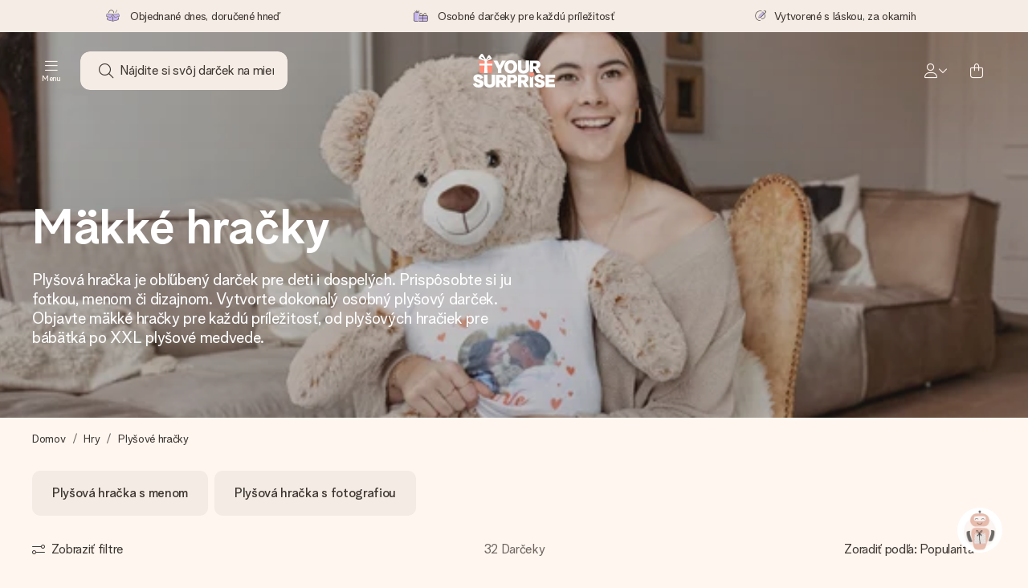

--- FILE ---
content_type: text/html; charset=utf-8
request_url: https://www.yoursurprise.sk/hry/plysove-hracky
body_size: 89927
content:
<!DOCTYPE html>



<html lang="sk">
<head>
    <meta charset="utf-8" />

    
            <link rel="preconnect" href="https://assets.yoursurprise.com/" crossorigin>
        <link rel="preconnect" href="https://static.yoursurprise.com/">
        <link rel="dns-prefetch" href="https://evs.fragment.yoursurprise.com">
        <link rel="dns-prefetch" href="https://apis.google.com">
        <link rel="dns-prefetch" href="https://www.google-analytics.com">
        <link rel="dns-prefetch" href="https://www.googletagmanager.com">
    
    <title>Najroztomilejšie plyšáky s menom a textom | YourSurprise</title>

            <meta name="viewport" content="width=device-width, initial-scale=1" />

                    <meta name="description" content="Ktoré dieťa nemiluje plyšovú hračku, najlepšie takú, ktorá patrí iba im? S personalizovaným plyšákom s menom už bude navždy jasné komu hračka patrí!" />
        
                    <meta name="google-site-verification" content="apZPDD6eVu_nIvEPaufX13maX6DjmYl8SWJSn6fWA3w" />
        
                                    <meta name="robots" content="index,follow" />
                    
                    <meta name="language" content="SK-SK" />
        
                    <link rel="canonical" href="https://www.yoursurprise.sk/hry/plysove-hracky" />
    
            <link rel="alternate" href="https://www.yoursurprise.nl/speelgoed-met-naam/knuffel" hreflang="nl-NL" />
            <link rel="alternate" href="https://www.yoursurprise.co.uk/toys-and-party/cuddly-toys" hreflang="en-GB" />
            <link rel="alternate" href="https://www.yoursurprise.be/speelgoed-met-naam/knuffel" hreflang="nl-BE" />
            <link rel="alternate" href="https://www.yoursurprise.be/fr/jeux-et-fete/peluches" hreflang="fr-BE" />
            <link rel="alternate" href="https://www.yoursurprise.com/toys-and-party/cuddly-toys" hreflang="en-US" />
            <link rel="alternate" href="https://www.yoursurprise.fr/jeux-et-fete/peluches" hreflang="fr-FR" />
            <link rel="alternate" href="https://www.yoursurprise.de/spiel-und-spass/kuscheltier-personalisieren" hreflang="de-DE" />
            <link rel="alternate" href="https://www.yoursurprise.eu/toys-and-party/cuddly-toys" hreflang="en-NL" />
            <link rel="alternate" href="https://www.yoursurprise.at/spiel-und-spass/kuscheltier-personalisieren" hreflang="de-AT" />
            <link rel="alternate" href="https://www.yoursurprise.lu/de/spiel-und-spass/kuscheltier-personalisieren" hreflang="de-LU" />
            <link rel="alternate" href="https://www.yoursurprise.lu/jeux-et-fete/peluches" hreflang="fr-LU" />
            <link rel="alternate" href="https://www.yoursurprise.ch/spiel-und-spass/kuscheltier-personalisieren" hreflang="de-CH" />
            <link rel="alternate" href="https://www.yoursurprise.ch/fr/jeux-et-fete/peluches" hreflang="fr-CH" />
            <link rel="alternate" href="https://www.yoursurprise.no/spill-og-fest/myke-leker" hreflang="no-NO" />
            <link rel="alternate" href="https://www.yoursurprise.se/spel-och-fest/gosedjur" hreflang="sv-SE" />
            <link rel="alternate" href="https://www.yoursurprise.it/giochi-e-intrattenimento/peluche-personalizzati" hreflang="it-IT" />
            <link rel="alternate" href="https://www.yoursurprise.pl/zabawki-i-rozrywka/maskotki" hreflang="pl-PL" />
            <link rel="alternate" href="https://www.yoursurprise.es/juguetes/peluches-personalizados" hreflang="es-ES" />
            <link rel="alternate" href="https://www.yoursurprise.fi/lelut-ja-juhlatavarat/yksiloitavat-pehmolelut" hreflang="fi-FI" />
            <link rel="alternate" href="https://www.yoursurprise.dk/legetoej-og-spil/bamse-med-navn" hreflang="da-DK" />
            <link rel="alternate" href="https://www.yoursurprise.ie/toys-and-party/cuddly-toys" hreflang="en-IE" />
            <link rel="alternate" href="https://www.yoursurprise.is/toys-and-party/cuddly-toys" hreflang="en-IS" />
            <link rel="alternate" href="https://www.yoursurprise.pt/entretenimento/peluches-personalizados" hreflang="pt-PT" />
            <link rel="alternate" href="https://www.yoursurprise.hu/jatekok-es-szabadido/plussok" hreflang="hu-HU" />
            <link rel="alternate" href="https://www.yoursurprise.sk/hry/plysove-hracky" hreflang="sk-SK" />
            <link rel="alternate" href="https://www.yoursurprise.cz/hry/plysove-hracky" hreflang="cs-CZ" />
            <link rel="alternate" href="https://www.yoursurprise.ro/jucarii/jucarii-de-peluza" hreflang="ro-RO" />
            <link rel="alternate" href="https://www.yoursurprise.si/igre/ljubke-igrace" hreflang="sl-SI" />
            <link rel="alternate" href="https://www.yoursurprise.sg/toys-and-party/cuddly-toys" hreflang="en-SG" />
            <link rel="alternate" href="https://www.yoursurprise.com.au/toys-and-party/cuddly-toys" hreflang="en-AU" />
            <link rel="alternate" href="https://www.yoursurprise.ca/toys-and-party/cuddly-toys" hreflang="en-CA" />
            <link rel="alternate" href="https://www.yoursurprise.ca/fr/jeux-et-fete/peluches" hreflang="fr-CA" />
    
            <link rel="alternate" hreflang="x-default" href="https://www.yoursurprise.eu/toys-and-party/cuddly-toys" />
    

        <meta name="segment-site-verification" content="OziaALPsKRGQRsRCMu6rdSAfNbQxcBQ3">
    
                    <meta property="og:title" content="Najroztomilejšie plyšáky s menom a textom | YourSurprise">        <meta property="og:type" content="website" />
        <meta property="og:image" content="https://static.yoursurprise.com/bndr/m/732e7cea0f80f060/original/Mega-bear_hero.jpg?width=1920&amp;crop=2:1,smart">                <meta property="og:url" content="https://www.yoursurprise.sk/hry/plysove-hracky">
                    <meta name="twitter:card" content="summary_large_image">
            
                
            <script>
    globalThis.DATADOG_INIT_CONFIG = {
        clientToken: 'pub4a41dd1ac82525dc2d45ac2458319997',
        site: 'datadoghq.eu',
        service: 'webshop',
        env: 'prod',
        version: '6c2f68a0',
        forwardErrorsToLogs: true,
        sessionSampleRate: 100,
        beforeSend: (log, context) => {
            // abort is triggered by normal behaviour (navigation, clicking twice, strict mode)
            if (context?.isAborted) {
                return false;
            }

            if (log?.http?.useragent_details?.device?.category === 'Bot') {
                return false;
            }

            // if no stack or it does not come from our domain we skip it
            if (!log?.error?.stack || !['yoursurprise', 'yspacc'].some(domain => log.error.stack.includes(domain))) {
                return false;
            }

            const partiallyMessages = [
                'googletagmanager',
                'pinimg',
                'pinterest',
                'linkedin',
                'api.fragment.yoursurprise',
                'Minified React error #418',
                'Minified React error #423',
                'Minified React error #425',
                'chrome-extension',
                'clarity.ms',
                'visualstudio.com',
                'localhost:12387',
                'Loading chunk',
                'Loading CSS chunk',
                'Unreachable hosts',
                'Fetch error',
                'Failed to fetch',
                'Load failed',
                'Failed to load',
                'Uncaught "Script error."',
                "Unexpected token '?'",
                'NetworkError when attempting to fetch resource.',
                'find variable: gmo',
                'Unable to preload CSS',
            ];

            if (partiallyMessages.some(partiallyMessage => log.message.toLowerCase().includes(partiallyMessage.toLowerCase()))) {
                return false;
            }

            return true;
        },
    };
</script>
    
            <script>
    window.clarity = window.clarity || function() {
        (window.clarity.q = window.clarity.q || []).push(arguments);
    }
</script>
    
    <script>
        window.SITE_URL = 'https://www.yoursurprise.sk/';
        window.siteMetadata = {"siteUrl":"https:\/\/www.yoursurprise.sk\/","language":"SK","assetsUrl":"https:\/\/assets.yoursurprise.com\/","staticUrl":"https:\/\/static.yoursurprise.com\/","isMobile":false,"environment":"production","version":"6c2f68a0","experimentFlag":"","experimentVariation":"","contextKey":"sk","hasTemperatureNotification":false,"hasActiveCoolerNotification":false};
        window.stagedJS = [];
        window.errorQueue = [];
                    window.ga4StreamMeasurementId = 'G-DV2PRRJMEL';
            window.ga4LoadWithSegment = false;
        
        window.pageId = 309;
        window.pageName = "Cuddly Toys";
        window.pageType = "Product category";
        window.topLevelPageId = 62;
        window.statsigClientSdk = 'client-jpt4HgACqw4v0tvm5N9GqVuuTsPz7lKt2XrKz80DGVt';
    </script>

    <script type="module" src="https://assets.yoursurprise.com/build/staged-error-queue-processor-yTjMU1mN.js"></script>
    <link rel="stylesheet" href="https://assets.yoursurprise.com/build/ProductBox-BrnKtE9N.css"><link rel="stylesheet" href="https://assets.yoursurprise.com/build/algolia-global-search-DMxTYu19.css"><link rel="modulepreload" href="https://assets.yoursurprise.com/build/index-B66iwZ_i.js"><link rel="modulepreload" href="https://assets.yoursurprise.com/build/_commonjsHelpers-DaWZu8wl.js"><link rel="modulepreload" href="https://assets.yoursurprise.com/build/index-CUz-2Q4s.js"><link rel="modulepreload" href="https://assets.yoursurprise.com/build/globals-FCj6ugb9.js"><link rel="modulepreload" href="https://assets.yoursurprise.com/build/FormatPrice-D7g6C73D.js"><link rel="modulepreload" href="https://assets.yoursurprise.com/build/WebshopContext-BpMYtS64.js"><link rel="modulepreload" href="https://assets.yoursurprise.com/build/ErrorLogger-BJFdgg1Q.js"><link rel="modulepreload" href="https://assets.yoursurprise.com/build/fetch-ColzH1cF.js"><link rel="modulepreload" href="https://assets.yoursurprise.com/build/Icon-3w9iv-_1.js"><link rel="modulepreload" href="https://assets.yoursurprise.com/build/index--6mjBm2l.js"><link rel="modulepreload" href="https://assets.yoursurprise.com/build/Translation-B4bZnSbk.js"><link rel="modulepreload" href="https://assets.yoursurprise.com/build/Analytics-DE6Qy_a1.js"><link rel="modulepreload" href="https://assets.yoursurprise.com/build/mapHitToProduct-Bkerj1YZ.js"><link rel="modulepreload" href="https://assets.yoursurprise.com/build/js.cookie-C2b7Ongr.js"><link rel="modulepreload" href="https://assets.yoursurprise.com/build/index-D2wMFPEv.js"><link rel="modulepreload" href="https://assets.yoursurprise.com/build/sizes-C2JbPD5I.js"><link rel="modulepreload" href="https://assets.yoursurprise.com/build/Index-D6nxV3QW.js"><link rel="modulepreload" href="https://assets.yoursurprise.com/build/eventTypes-CKNUiak7.js"><link rel="modulepreload" href="https://assets.yoursurprise.com/build/useSize-Hf_5sMJj.js"><link rel="modulepreload" href="https://assets.yoursurprise.com/build/createOnProductClicked-e8FB0QYK.js"><link rel="modulepreload" href="https://assets.yoursurprise.com/build/ProductBox-C9eQFsJq.js"><link rel="modulepreload" href="https://assets.yoursurprise.com/build/Picture-BoAqrsMm.js"><link rel="modulepreload" href="https://assets.yoursurprise.com/build/chunk-EPOLDU6W-ocKpRm2w.js">
    <script type="module" src="https://assets.yoursurprise.com/build/discount-popup-DUFXrUue.js"></script>
    <link rel="stylesheet" href="https://assets.yoursurprise.com/build/Backdrop-CeFjUn6z.css"><link rel="stylesheet" href="https://assets.yoursurprise.com/build/SideBarBody-C23VRY-V.css"><link rel="stylesheet" href="https://assets.yoursurprise.com/build/mysurprise-header-app-DY9JwuMR.css"><link rel="modulepreload" href="https://assets.yoursurprise.com/build/QueryClientFactory-IU80_lzK.js"><link rel="modulepreload" href="https://assets.yoursurprise.com/build/schemas-CE-Jxh5J.js"><link rel="modulepreload" href="https://assets.yoursurprise.com/build/AuthenticationRoutes-CozKDwar.js"><link rel="modulepreload" href="https://assets.yoursurprise.com/build/UseLogout-BbH4x8uI.js"><link rel="modulepreload" href="https://assets.yoursurprise.com/build/preload-helper-ClWvlk4Z.js"><link rel="modulepreload" href="https://assets.yoursurprise.com/build/useWindowSize-D4cAIHSG.js"><link rel="modulepreload" href="https://assets.yoursurprise.com/build/index-DtG35MxZ.js"><link rel="modulepreload" href="https://assets.yoursurprise.com/build/SideBarBody-BbMvvYV-.js"><link rel="modulepreload" href="https://assets.yoursurprise.com/build/Backdrop-D8CSzWUz.js"><link rel="modulepreload" href="https://assets.yoursurprise.com/build/ButtonStack-CDToUazL.js"><link rel="modulepreload" href="https://assets.yoursurprise.com/build/Button-C2hOko-T.js">

        <link rel="stylesheet" href="https://assets.yoursurprise.com/build/global-css-Cv27cKNd.css">

    <link rel="stylesheet" href="https://assets.yoursurprise.com/build/header-css-CYqAX5My.css">

                        <script>
    !function () {
        var analytics = window.analytics = window.analytics || [];
        if (!analytics.initialize) if (analytics.invoked) window.console && console.error && console.error("Segment snippet included twice."); else {
            analytics.invoked = !0;
            analytics.methods = ["trackSubmit", "trackClick", "trackLink", "trackForm", "pageview", "identify", "reset", "group", "track", "ready", "alias", "debug", "page", "once", "off", "on", "addSourceMiddleware", "addIntegrationMiddleware", "setAnonymousId", "addDestinationMiddleware"];
            analytics.factory = function (e) {
                return function () {
                    var t = Array.prototype.slice.call(arguments);
                    t.unshift(e);
                    analytics.push(t);
                    return analytics
                }
            };
            for (var e = 0; e < analytics.methods.length; e++) {
                var key = analytics.methods[e];
                analytics[key] = analytics.factory(key)
            }
                                    analytics.load = function (key, e) {
                var t = document.createElement("script");
                t.type = "text/javascript";
                t.async = !0;
                t.src = "https://evs.fragment.yoursurprise.com/kidOCO4zf9/JUP3be9rjC.min.js";
                var n = document.getElementsByTagName("script")[0];
                n.parentNode.insertBefore(t, n);
                analytics._loadOptions = e
            };
            analytics._writeKey = "JMVRFXP45s9P0hDeU5u4PbDJ5DEwFnot";
                            analytics._cdn = "https://evs.fragment.yoursurprise.com";
                        analytics.SNIPPET_VERSION = "4.15.3";
        }
    }();
</script>
            
                <script>
        var _gaq = _gaq || [];
        _gaq.push(['_setAccount', 'UA-104994026-1']);
        _gaq.push(['_gat._anonymizeIp']);
        _gaq.push(['_trackPageview']);

        (function () {
            document.addEventListener('consentGranted', () => {
                var gadc = document.createElement('script');
                gadc.type = 'text/javascript';
                gadc.async = true;
                gadc.src = ('https:' == document.location.protocol ? 'https://' : 'http://') + 'stats.g.doubleclick.net/dc.js';
                var s = document.getElementsByTagName('script')[0];
                s.parentNode.insertBefore(gadc, s);
            }, {once: true});
        })();

    </script>
    
            <script>
    dataLayer = [{"page_type":"unknown"},{"lang":"sk"},{"locale":"sk_SK"},{"google_shopping_id":"140086833"},{"google_tag_params":{"ecomm_pagetype":"other"}}];
</script>
    
        <script>
        window.SITE_URL = 'https://www.yoursurprise.sk/';
        window.stagedJS = [];
        window.errorQueue = [];
    </script>

            <script type="module" src="https://assets.yoursurprise.com/build/ready-BO9d3web.js"></script>
    

    <link rel="apple-touch-icon" sizes="180x180" href="https://assets.yoursurprise.com/images/algemeen/favicon/favicon_180x180.png">
<link rel="icon" type="image/png" sizes="16x16" href="https://assets.yoursurprise.com/images/algemeen/favicon/favicon_16x16.png">
<link rel="icon" type="image/png" sizes="32x32" href="https://assets.yoursurprise.com/images/algemeen/favicon/favicon_32x32.png">
<link rel="icon" type="image/png" sizes="96x96" href="https://assets.yoursurprise.com/images/algemeen/favicon/favicon_96x96.png">
<link rel="icon" type="image/png" sizes="192x192"  href="https://assets.yoursurprise.com/images/algemeen/favicon/favicon_192x192.png">

<link rel="mask-icon" href="https://assets.yoursurprise.com/images/algemeen/favicon/safari_pinned_tab_2025.svg">

<meta name="msapplication-TileColor" content="#E06290">
<meta name="theme-color" content="#E06290">

            <link rel="manifest" href="https://www.yoursurprise.sk/manifest.json" crossorigin="use-credentials" />

        </head>

    
<body data-xid="b4baapp7bj" class="transparent">

    
<script>
    window.COOKIE_DIALOG_STATE = {"privacyPolicyLink":"https:\/\/www.yoursurprise.sk\/cookies","translations":{"cookieExplanation":"Pou\u017e\u00edvame s\u00fabory cookies a podobn\u00e9 techniky, aby sme v\u00e1m poskytli lep\u0161iu a osobnej\u0161iu pou\u017e\u00edvate\u013esk\u00fa sk\u00fasenos\u0165. Pou\u017e\u00edvame funk\u010dn\u00e9 aj analytick\u00e9 s\u00fabory cookies na neust\u00e1le zlep\u0161ovanie na\u0161ich webov\u00fdch str\u00e1nok. M\u00f4\u017eete prija\u0165 osobn\u00e9 s\u00fabory cookies pre relevantn\u00e9 odpor\u00fa\u010dania a reklamy alebo sa rozhodn\u00fa\u0165 ich {denyLink}. Ak chcete tieto s\u00fabory prija\u0165, kliknite na tla\u010didlo \"OK\". Ak chcete z\u00edska\u0165 viac inform\u00e1ci\u00ed alebo upravi\u0165 svoje preferencie, {privacyPolicyLink}.","declineCookiesButton":"odmietnu\u0165","acceptCookiesButton":"OK","privacyPolicy":"pozrite si na\u0161e z\u00e1sady pou\u017e\u00edvania s\u00faborov cookies"}}
</script>

<div id="koekjes-muur"></div>


    

            
<div id="discount-campaign-banner"></div>
            <div class="notification-bar  hide ">
    <div class="notification-bar__main">
        <div class="notification-bar__content">
            <p class="notification-bar__content-text">
                  
                    </p>
                    </div>
    </div>
</div>



<div class="usp-banner js-usp-banner ysp-collapse ysp-collapse--in">
    <div class="wrapper">
        <div class="usp-banner-main js-usp-banner-main ysp-collapse__item">
            <div class="usp-banner-main-item js-usp-banner-main-item">
                <p class="usp-banner-main-item-name js-usp-banner-main-item-name--deadline">
                    <i class="fa-duotone fa-thin fa-box-open-full"></i>
                    <span class="js-deadlineText">Objednané dnes, doručené hneď</span>
                </p>
            </div>
            <div class="usp-banner-main-item js-usp-banner-main-item">
                <p class="usp-banner-main-item-name">
                    <i class="fa-duotone fa-thin fa-gifts"></i>
                    Osobné darčeky pre každú príležitosť
                </p>
            </div>
            <div class="usp-banner-main-item js-usp-banner-main-item">
                <p class="usp-banner-main-item-name">
                    <i class="fa-duotone fa-thin fa-pen-swirl"></i>
                    Vytvorené s láskou, za okamih
                </p>
            </div>
        </div>
        <div class="usp-banner-dropdown ysp-collapse__content ysp-collapse__item">
            <div class="wrapper">
                <div class="usp-banner-dropdown-wrapper is-grid has-col-3">
                    <div class="usp-banner-dropdown-item">
                        <i class="fa-duotone fa-thin fa-box-open-full"></i>
                        <p class="h5 mt-4">
                            Objednané dnes, doručené hneď
                        </p>
                        <p class="mt-2">
                            Váš darček starostlivo vyrobíme a bleskovo odošleme – aby ste ho mohli darovať presne v ten správny okamih, keď na tom najviac záleží.
                        </p>
                    </div>
                    <div class="usp-banner-dropdown-item">
                        <i class="fa-duotone fa-thin fa-gifts"></i>
                        <p class="h5 mt-4">
                            Osobné darčeky pre každú príležitosť
                        </p>
                        <p class="mt-2">
                            Od veľkých osláv po malé, dojímavé gestá – osobný darček povie, čo cítite, a ukáže, ako veľmi vám na niekom záleží.
                        </p>
                    </div>
                    <div class="usp-banner-dropdown-item">
                        <i class="fa-duotone fa-thin fa-pen-swirl"></i>
                        <p class="h5 mt-4">
                            Vytvorené s láskou, za okamih
                        </p>
                        <p class="mt-2">
                            Vytvorte niečo výnimočné v pár jednoduchých krokoch – s jej menom, vašou fotografiou alebo odkazom, ktorý naozaj zahreje pri srdci. Žiadne zbytočnosti, len veľa lásky pre ten pravý moment.
                        </p>
                    </div>
                    <button class="button button--ghost button--clean button--sm usp-banner-dropdown-btn">
                        <i class="fa-regular fa-chevron-up fa-xs"></i>
                    </button>
                </div>
            </div>
        </div>
    </div>
</div>

<div data-sticky-trigger class="sticky-trigger"></div>

<header class="header">
    <div class="header-main">
        <div class="header-main__menu">
            <div class="menu-burger ">
    <button class="menu-burger-btn header-main__account-btn main-nav-toggle js-menu-burger" aria-label="Navigation open and close">
        <i class="fa-light fa-bars"></i>
        <span class="menu-burger--label">Menu</span>
    </button>
</div>
            <div class="search-main" id="algolia-global-search"><div tabindex="-1" class=""><form class="_Form_psmzf_43" name="search" action="https://www.yoursurprise.sk/search"><input class="_Input_psmzf_1" placeholder="Nájdite si svôj darček na mieru" type="search" name="query" autoComplete="off" value=""/><button class="_Button_psmzf_8 _Button__right-side_psmzf_101" type="submit" aria-label="Search button"><i role="img" class="fa-light fa-magnifying-glass"></i></button></form></div><script>window.ALGOLIA_GLOBAL_SEARCH_DATA = {"appID":"5PEWX3BYO2","categoryIndexName":"webshop-category-sk","contextData":{"assetsUrl":"https://assets.yoursurprise.com/","contextKey":"sk","environment":"production","experimentFlag":"","experimentVariation":"","hasActiveCoolerNotification":false,"hasTemperatureNotification":false,"isMobile":false,"language":"SK","siteUrl":"https://www.yoursurprise.sk/","staticUrl":"https://static.yoursurprise.com/","version":"6c2f68a0"},"currency":"EUR","faqIndexName":"webshop-faq-sk","faqUrl":"https://www.yoursurprise.sk/zakaznicky-servis","isSearchPage":false,"locale":"sk-SK","productIndexName":"webshop-products-sk","querySuggestionsIndexName":"webshop-query_suggestions-products-sk","searchApiKey":"7473c69d14e84d553202f7b872ecb746","translations":{"404":{"naar_hp":"Na všetky dary"},"homepage":{"review_one":"Objednala som krásny hrnček s fotkou pre svoju mladšiu sestru. Urobil jej obrovskú radosť a dokonca ju trochu dojal. Jednoducho dokonalé.","review_two":"Rýchle doručenie, skvelá kvalita a personalizácia bola naozaj veľmi jednoduchá. Otec bol nadšený.","review_three":"Objednala som obrovskú čokoládu s venovaním pre kolegu – zostal úplne bez slov (čo sa len tak nestáva).","review_four":"Všetko bolo úplne perfektné: balenie, kartička, odkaz. Je krásne mať možnosť niekoho naozaj potešiť a spraviť, aby sa cítil výnimočne."},"productinformatie":{"read_more":"Zobraziť viac","reviews":"Recenzie","temperature_notification_cooler_free_badge":"Chladiaci prvok zdarma","temperature_notification_cooler_paid_badge":"Chladiaci prvok zdarma","temperature_notification_cooler_paid_badge_short":"Chladiaci prvok"},"snippet.SAresultpage":{"toon_filters":"Zobraziť filtre"},"chunk.header":{"vind_jouw_cadeau":"Nájdite si svôj darček na mieru","faq":"FAQ"},"chunk.footer":{"blog":"Blog"},"overview_page":{"assortment_group":"Kategória","filter_mobile_title":"Filtre","filter_reset":"","filter_title":"Typ filtra","from":"Z","gifts_found":"Darčeky","gifts_viewed":"Videli ste \u003ccurrent> z \u003ctotal> darov","less":"Menej","more":"Viac","no_categories":"Nenašli sa žiadne kategórie.","no_gifts_found":"Ľutujeme, pre váš hľadaný výraz sme nenašli žiadne darčeky.","no_products_found":"Ľutujeme, nenašli sa žiadne výrobky, ktoré vyhovujú vašim kritériám","of":"","order_by":"Zoradiť podľa:","popular_products":"Obľúbené produkty","price":"Cena","price_asc":"Stúpajúca","price_desc":"Zostupne","reading_time":"Čas čítania","reload":"Výrobky sa, žiaľ, nedali načítať","reload_btn":"Skúste to znova","reset":"zotavenie","reset_all":"Obnovte všetko","results":"výsledok","sale":"Výpredaj","save":"Ušetrite","score_desc":"Popularita","search":"Vyhľadávať","search_again":"Skúste iný hľadaný výraz","search_suggestion":"Návrhy vyhľadávania","show_less":"","show_more":"Zobraziť viac","show_results":"Zobraziť výsledky","slider_button":"","types":"druh"},"overview":{"show_gifts":"Ukážte darčeky"},"artikel_icon":{"vanaf":"z","sale":"Výpredaj","save":"Ušetrite"}}}</script></div>
            <div class="searchBox js-searchBox hide-md">
    <div class="header-main__account-btn pointer">
        <i class="fa-light fa-magnifying-glass"></i>
    </div>
</div>
        </div>

        <div class="header-main__logo">
            <a class="main-logo-wrapper" href="https://www.yoursurprise.sk/">
    <img class="main-logo" src="https://assets.yoursurprise.com/images/template/logo/logo-yoursurprise.svg" alt="logo YourSurprise"
         title="YourSurprise" width="150" height="42">
    <img class="main-logo-white" src="https://assets.yoursurprise.com/images/template/logo/logo-yoursurprise-white.svg" alt="logo YourSurprise"
         title="YourSurprise" width="150" height="42">
</a>
        </div>

        <div class="header-main__account">
            <div class="account-login-btn" id="mysurprise-header-app"><div class="_wrapper_401t8_1"><a href="https://www.yoursurprise.sk/mysurprise/welcome" aria-label="MySurprise Login" class="cartBox"><div class="cartBox__icon"><i role="img" class="fa-light fa-user"></i></div><i role="img" class="fa-regular fa-chevron-down fa-xs hide-xs"></i></a></div><script>window.MYSURPRISE_HEADER_WIDGET_STATE = {"siteMetaData":{"assetsUrl":"https://assets.yoursurprise.com/","contextKey":"sk","environment":"production","experimentFlag":"","experimentVariation":"","hasActiveCoolerNotification":false,"hasTemperatureNotification":false,"isMobile":false,"language":"SK","siteUrl":"https://www.yoursurprise.sk/","staticUrl":"https://static.yoursurprise.com/","version":"6c2f68a0"},"translations":{"mysurprise_header_widget":{"create_account_button":"Vytvorenie účtu","create_account_explanation":"Ešte ste si nevytvorili konto?","giftcards_and_discounts_link":"Kreditné poukážky a zľavy","login_title":"Prihlásiť sa","log_in_button":"Prihlásiť sa","log_out_button":"Odhlásiť sa","member_since":"","my_account_link":"Môj účet","my_designs_link":"Moje návrhy","my_discounts_link":"Moje zľavy","my_moments_link":"MyMoments","my_orders_link":"Moje objednávky","welcome_title":"Vitajte","wishlist_link":"Obľúbené"},"my_moments":{"title":"MyMoments"},"mysurprise":{"personal_information":"Moje osobné údaje"}},"urls":{"myAccount":"https://www.yoursurprise.sk/mysurprise","myDesigns":"https://www.yoursurprise.sk/mysurprise/designs","myDiscounts":"https://www.yoursurprise.sk/mysurprise/discounts","myMoments":"https://www.yoursurprise.sk/mysurprise/mymoments","myOrders":"https://www.yoursurprise.sk/mysurprise/orders","mysurpriseLogin":"https://www.yoursurprise.sk/mysurprise/welcome","personalInfo":"https://www.yoursurprise.sk/mysurprise/personal-information"}}</script></div>
                            <a class="cartBox js-cartBox" href="https://www.yoursurprise.sk/cart" aria-label="Mini cart">
    <div class="cartBox__icon">
        <i class="fa-light fa-bag-shopping"></i>
        <div class="cartBox__circle js-cartBox-circle" data-cart-amount="0">
            <span class="cartBox__circle__numbers js-cartBox-number"></span>
        </div>
    </div>
</a>                    </div>
    </div>

    <div class="menu" tabindex="-1"><nav class="main-nav"><!-- Mobile Top Header --><div class="main-nav__header"><div class="main-nav__header__first"><button
            class="main-nav__header-btn main-nav__header-btn--back semi-hidden"
            aria-label="Navigation back"
        ><i class="fa-light fa-chevron-left"></i></button><p class="main-nav__header-title">
            Menu
        </p><button
            class="main-nav__header-btn main-nav-toggle"
            aria-label="Navigation close"
        ><i class="fa-light fa-xmark"></i></button></div></div><div class="main-nav__left js-menu-items"><ul class="main-nav-list"><li class="main-nav-item main-nav-item--parent" data-menu-id="1895"><a class="main-nav-link " href="https://www.yoursurprise.sk/kategorie-darcekov" data-link-level="1">
                    Darčeky
                                            <i class="fa-regular fa-chevron-down fa-xs"></i></a><!-- Dropdown --><div class="main-nav__dropdown main-nav__dropdown--first" tabindex="-1"><!-- Mobile Sec Nav Header --><div class="main-nav__header__second"><a class="main-nav__header__second-link " href="https://www.yoursurprise.sk/kategorie-darcekov" data-link-level="1">
                                Darčeky
                                <i class="fa-regular fa-chevron-right fa-xs"></i></a></div><div class="main-nav__dropdown__wrapper"><!-- Second Nav in Main --><nav class="main-nav__second"><div class="main-nav__second-list"><div class="main-nav__second-item ysp-collapse ysp-collapse--in o-h"><a class="main-nav__second-link ysp-collapse__item " href="https://www.yoursurprise.sk/jedlo-napoje" data-link-level="2">
                                                    Jedlo a nápoje
                                                    <i class="fa-regular fa-chevron-down fa-xs"></i></a><!-- Dropdown --><div class="main-nav__dropdown main-nav__dropdown--second ysp-collapse__content"><div class="main-nav__dropdown--second__inner"><div class="main-nav__dropdown--second__inner-spacer"><nav class="main-nav__third"><div class="top-link"><a href="https://www.yoursurprise.sk/jedlo-napoje" class="nav-link-title ">
                                                                        Jedlo a nápoje
                                                                    </a></div><div><a href="https://www.yoursurprise.sk/jedlo-napoje/cokolada/xxl-cokolada" class="nav-link-title ">
                                                                                XXL Čokoláda
                                                                            </a></div><div><a href="https://www.yoursurprise.sk/jedlo-napoje/cokolada/bonboniera" class="nav-link-title ">
                                                                                Bonboniéra
                                                                            </a></div><div><a href="https://www.yoursurprise.sk/jedlo-napoje/cokolada/tlacena-cokolada" class="nav-link-title ">
                                                                                Tlačená čokoláda
                                                                            </a></div><div><a href="https://www.yoursurprise.sk/jedlo-napoje/sladke-darceky" class="nav-link-title ">
                                                                                Sladkosti
                                                                            </a></div><div><a href="https://www.yoursurprise.sk/jedlo-napoje/sladke-darceky/sendvice" class="nav-link-title ">
                                                                                Sendviče
                                                                            </a></div><div><a href="https://www.yoursurprise.sk/jedlo-napoje/cokolada-logom" class="nav-link-title ">
                                                                                Čokoláda s logom
                                                                            </a></div></nav></div></div></div></div><div class="main-nav__second-item ysp-collapse ysp-collapse--in o-h"><a class="main-nav__second-link ysp-collapse__item " href="https://www.yoursurprise.sk/textilne-fotograficke-darceky" data-link-level="2">
                                                    Textilné darčeky
                                                    <i class="fa-regular fa-chevron-down fa-xs"></i></a><!-- Dropdown --><div class="main-nav__dropdown main-nav__dropdown--second ysp-collapse__content"><div class="main-nav__dropdown--second__inner"><div class="main-nav__dropdown--second__inner-spacer"><nav class="main-nav__third"><div class="top-link"><a href="https://www.yoursurprise.sk/textilne-fotograficke-darceky" class="nav-link-title ">
                                                                        Textilné darčeky
                                                                    </a></div><div><a href="https://www.yoursurprise.sk/textilne-fotograficke-darceky/oblecenie" class="nav-link-title ">
                                                                                Oblečenie
                                                                            </a><a href="https://www.yoursurprise.sk/textilne-fotograficke-darceky/prisposobena-zastera" class="">
                                                                                Zástera
                                                                            </a><a href="https://www.yoursurprise.sk/textilne-fotograficke-darceky/oblecenie-pre-deti-babatka" class="">
                                                                                Oblečenie pre bábätká a deti
                                                                            </a><a href="https://www.yoursurprise.sk/textilne-fotograficke-darceky/oblecenie/modne-dopinky-na-nohy" class="">
                                                                                Módne doplnky na nohy
                                                                            </a><a href="https://www.yoursurprise.sk/textilne-fotograficke-darceky/oblecenie/ciapky" class="">
                                                                                Čiapky
                                                                            </a><a href="https://www.yoursurprise.sk/textilne-fotograficke-darceky/oblecenie/polokosela-na-zakazku" class="">
                                                                                Polokošeľa
                                                                            </a><a href="https://www.yoursurprise.sk/textilne-fotograficke-darceky/oblecenie/ponozky" class="">
                                                                                Ponožky
                                                                            </a><a href="https://www.yoursurprise.sk/textilne-fotograficke-darceky/oblecenie/mikiny-na-mieru" class="">
                                                                                Mikina
                                                                            </a><a href="https://www.yoursurprise.sk/textilne-fotograficke-darceky/oblecenie/tricka" class="">
                                                                                Tričká
                                                                            </a><a href="https://www.yoursurprise.sk/textilne-fotograficke-darceky/oblecenie/spodna-bielizen" class="">
                                                                                Spodná bielizeň
                                                                            </a></div><div><a href="https://www.yoursurprise.sk/textilne-fotograficke-darceky/kupelove-textilie" class="nav-link-title ">
                                                                                Kúpeľové textílie
                                                                            </a><a href="https://www.yoursurprise.sk/textilne-fotograficke-darceky/kupelove-textilie/zupan" class="">
                                                                                Župan
                                                                            </a><a href="https://www.yoursurprise.sk/textilne-fotograficke-darceky/kupelove-textilie/rucniky-s-potlacou" class="">
                                                                                Uteráky s potlačou
                                                                            </a></div></nav></div></div></div></div><div class="main-nav__second-item ysp-collapse ysp-collapse--in o-h"><a class="main-nav__second-link ysp-collapse__item " href="https://www.yoursurprise.sk/riad-na-napoje" data-link-level="2">
                                                    Nápojový riad
                                                    <i class="fa-regular fa-chevron-down fa-xs"></i></a><!-- Dropdown --><div class="main-nav__dropdown main-nav__dropdown--second ysp-collapse__content"><div class="main-nav__dropdown--second__inner"><div class="main-nav__dropdown--second__inner-spacer"><nav class="main-nav__third"><div class="top-link"><a href="https://www.yoursurprise.sk/riad-na-napoje" class="nav-link-title ">
                                                                        Nápojový riad
                                                                    </a></div><div><a href="https://www.yoursurprise.sk/riad-na-napoje/personalizovane-hrnceky" class="nav-link-title ">
                                                                                Hrnčeky
                                                                            </a></div><div><a href="https://www.yoursurprise.sk/riad-na-napoje/personalizovane-pohare" class="nav-link-title ">
                                                                                Poháre
                                                                            </a><a href="https://www.yoursurprise.sk/riad-na-napoje/personalizovane-pohare/pohare-na-pivo" class="">
                                                                                Pohár na pivo
                                                                            </a><a href="https://www.yoursurprise.sk/riad-na-napoje/personalizovane-pohare/pohare-na-sampanske" class="">
                                                                                Poháre na šampanské
                                                                            </a><a href="https://www.yoursurprise.sk/riad-na-napoje/personalizovane-pohare/cajove-pohare" class="">
                                                                                Poháre na čaj
                                                                            </a><a href="https://www.yoursurprise.sk/riad-na-napoje/personalizovane-pohare/pohare-na-vino" class="">
                                                                                Poháre na víno
                                                                            </a><a href="https://www.yoursurprise.sk/riad-na-napoje/personalizovane-pohare/pohare-na-whisky" class="">
                                                                                Pohár na whisky
                                                                            </a><a href="https://www.yoursurprise.sk/riad-na-napoje/personalizovane-pohare/pohare-na-vodu" class="">
                                                                                Poháre na vodu
                                                                            </a><a href="https://www.yoursurprise.sk/riad-na-napoje/plastove-pohare" class="">
                                                                                Plastové poháre
                                                                            </a></div><div><a href="https://www.yoursurprise.sk/riad-na-napoje/personalizovane-flase-na-vodu" class="nav-link-title ">
                                                                                Fľaše na vodu
                                                                            </a></div><div><a href="https://www.yoursurprise.sk/riad-na-napoje/termalny-cestovny-hrncek" class="nav-link-title ">
                                                                                Termálny cestovný hrnček
                                                                            </a></div></nav></div></div></div></div><div class="main-nav__second-item ysp-collapse ysp-collapse--in o-h"><a class="main-nav__second-link ysp-collapse__item " href="https://www.yoursurprise.sk/hry" data-link-level="2">
                                                    Hry
                                                    <i class="fa-regular fa-chevron-down fa-xs"></i></a><!-- Dropdown --><div class="main-nav__dropdown main-nav__dropdown--second ysp-collapse__content"><div class="main-nav__dropdown--second__inner"><div class="main-nav__dropdown--second__inner-spacer"><nav class="main-nav__third"><div class="top-link"><a href="https://www.yoursurprise.sk/hry" class="nav-link-title ">
                                                                        Hry
                                                                    </a></div><div><a href="https://www.yoursurprise.sk/hry/puzzle" class="nav-link-title ">
                                                                                Puzzle
                                                                            </a></div><div><a href="https://www.yoursurprise.sk/hry/plysove-hracky" class="nav-link-title ">
                                                                                Plyšové hračky
                                                                            </a></div><div><a href="https://www.yoursurprise.sk/bytove-doplnky/personalizovane-domove-dekoracie/koberce" class="nav-link-title ">
                                                                                Koberce
                                                                            </a></div><div><a href="https://www.yoursurprise.sk/hry/drevene-hracky" class="nav-link-title ">
                                                                                Drevené hračky
                                                                            </a></div></nav></div></div></div></div><div class="main-nav__second-item ysp-collapse ysp-collapse--in o-h"><a class="main-nav__second-link ysp-collapse__item " href="https://www.yoursurprise.sk/napoje" data-link-level="2">
                                                    Nápoje
                                                    <i class="fa-regular fa-chevron-down fa-xs"></i></a><!-- Dropdown --><div class="main-nav__dropdown main-nav__dropdown--second ysp-collapse__content"><div class="main-nav__dropdown--second__inner"><div class="main-nav__dropdown--second__inner-spacer"><nav class="main-nav__third"><div class="top-link"><a href="https://www.yoursurprise.sk/napoje" class="nav-link-title ">
                                                                        Nápoje
                                                                    </a></div><div><a href="https://www.yoursurprise.sk/napoje/pivo" class="nav-link-title ">
                                                                                Pivo
                                                                            </a></div><div><a href="https://www.yoursurprise.sk/napoje/vino-personalizovane" class="nav-link-title ">
                                                                                Vino
                                                                            </a></div><div><a href="https://www.yoursurprise.sk/napoje/sampanske" class="nav-link-title ">
                                                                                Šampanské
                                                                            </a></div><div><a href="https://www.yoursurprise.sk/napoje/alkohol" class="nav-link-title ">
                                                                                Alkohol
                                                                            </a></div></nav></div></div></div></div><div class="main-nav__second-item ysp-collapse ysp-collapse--in o-h"><a class="main-nav__second-link ysp-collapse__item " href="https://www.yoursurprise.sk/bytove-doplnky" data-link-level="2">
                                                    Domáce príslušenstvo
                                                    <i class="fa-regular fa-chevron-down fa-xs"></i></a><!-- Dropdown --><div class="main-nav__dropdown main-nav__dropdown--second ysp-collapse__content"><div class="main-nav__dropdown--second__inner"><div class="main-nav__dropdown--second__inner-spacer"><nav class="main-nav__third"><div class="top-link"><a href="https://www.yoursurprise.sk/bytove-doplnky" class="nav-link-title ">
                                                                        Domáce príslušenstvo
                                                                    </a></div><div><a href="https://www.yoursurprise.sk/bytove-doplnky/personalizovane-domove-dekoracie" class="nav-link-title ">
                                                                                Domáce dekorácie
                                                                            </a><a href="https://www.yoursurprise.sk/bytove-doplnky/personalizovane-domove-dekoracie/personalizovane-sviecky" class="">
                                                                                Sviečky
                                                                            </a><a href="https://www.yoursurprise.sk/textilne-fotograficke-darceky/vankuse" class="">
                                                                                Vankúše
                                                                            </a><a href="https://www.yoursurprise.sk/bytove-doplnky/personalizovane-domove-dekoracie/party-prislusenstvo" class="">
                                                                                Párty príslušenstvo
                                                                            </a><a href="https://www.yoursurprise.sk/bytove-doplnky/personalizovane-domove-dekoracie/personalizovane-pera" class="">
                                                                                Perá
                                                                            </a><a href="https://www.yoursurprise.sk/bytove-doplnky/personalizovane-domove-dekoracie/dlazdice" class="">
                                                                                Dlaždice
                                                                            </a><a href="https://www.yoursurprise.sk/bytove-doplnky/personalizovane-domove-dekoracie/prisposobena-podlozka-pod-mys" class="">
                                                                                Podložka pod myš
                                                                            </a><a href="https://www.yoursurprise.sk/bytove-doplnky/personalizovane-domove-dekoracie/prislusenstvo-pre-zvierata" class="">
                                                                                Príslušenstvo pre zvieratá
                                                                            </a><a href="https://www.yoursurprise.sk/bytove-doplnky/personalizovane-domove-dekoracie/deti-stolicky" class="">
                                                                                Detská stolička
                                                                            </a><a href="https://www.yoursurprise.sk/bytove-doplnky/personalizovane-domove-dekoracie/vianocne-gule" class="">
                                                                                Vianočné gule a ozdoby
                                                                            </a><a href="https://www.yoursurprise.sk/bytove-doplnky/personalizovane-domove-dekoracie/koberce" class="">
                                                                                Koberce
                                                                            </a><a href="https://www.yoursurprise.sk/bytove-doplnky/personalizovane-domove-dekoracie/nastroje" class="">
                                                                                Nástroje
                                                                            </a><a href="https://www.yoursurprise.sk/bytove-doplnky/personalizovane-domove-dekoracie/tlacene-dazdniky" class="">
                                                                                Personalizované dáždniky
                                                                            </a></div><div><a href="https://www.yoursurprise.sk/bytove-doplnky/nastenne-dekoracie" class="nav-link-title ">
                                                                                Nástenné dekorácie
                                                                            </a><a href="https://www.yoursurprise.sk/bytove-doplnky/nastenne-dekoracie/nastenne-hodiny-s-fotkou" class="">
                                                                                Foto hodiny
                                                                            </a><a href="https://www.yoursurprise.sk/bytove-doplnky/nastenne-dekoracie/kalendar" class="">
                                                                                Kalendár
                                                                            </a><a href="https://www.yoursurprise.sk/bytove-doplnky/nastenne-dekoracie/fotoramiky" class="">
                                                                                Zarámované fotografie
                                                                            </a><a href="https://www.yoursurprise.sk/bytove-doplnky/nastenne-dekoracie/plagaty" class="">
                                                                                Foto plagáty
                                                                            </a><a href="https://www.yoursurprise.sk/bytove-doplnky/nastenne-dekoracie/osobne-diplomy" class="">
                                                                                Certifikát
                                                                            </a><a href="https://www.yoursurprise.sk/bytove-doplnky/nastenne-dekoracie/platno" class="">
                                                                                Obraz
                                                                            </a><a href="https://www.yoursurprise.sk/bytove-doplnky/nastenne-dekoracie/fotka-na-plexiskle" class="">
                                                                                Fotografia na plexiskle
                                                                            </a><a href="https://www.yoursurprise.sk/bytove-doplnky/nastenne-dekoracie/fotka-na-forexe" class="">
                                                                                Fotografia na forexe
                                                                            </a><a href="https://www.yoursurprise.sk/bytove-doplnky/nastenne-dekoracie/hlinikove-fotograficke-vytlacky" class="">
                                                                                Hliníkový foto panel
                                                                            </a><a href="https://www.yoursurprise.sk/bytove-doplnky/nastenne-dekoracie/fotka-na-dreve" class="">
                                                                                Fotografia na dreve
                                                                            </a></div><div><a href="https://www.yoursurprise.sk/bytove-doplnky/nastenne-dekoracie/nastenne-nalepky" class="nav-link-title ">
                                                                                Nástenné samolepky
                                                                            </a></div><div><a href="https://www.yoursurprise.sk/bytove-doplnky/nastenne-dekoracie/kalendar" class="nav-link-title ">
                                                                                Kalendár
                                                                            </a></div><div><a href="https://www.yoursurprise.sk/bytove-doplnky/nastenne-dekoracie/osobne-diplomy" class="nav-link-title ">
                                                                                Certifikát
                                                                            </a></div></nav></div></div></div></div><div class="main-nav__second-item ysp-collapse ysp-collapse--in o-h"><a class="main-nav__second-link ysp-collapse__item " href="https://www.yoursurprise.sk/kuchynske-darceky" data-link-level="2">
                                                    Kuchynské doplnky
                                                    <i class="fa-regular fa-chevron-down fa-xs"></i></a><!-- Dropdown --><div class="main-nav__dropdown main-nav__dropdown--second ysp-collapse__content"><div class="main-nav__dropdown--second__inner"><div class="main-nav__dropdown--second__inner-spacer"><nav class="main-nav__third"><div class="top-link"><a href="https://www.yoursurprise.sk/kuchynske-darceky" class="nav-link-title ">
                                                                        Kuchynské doplnky
                                                                    </a></div><div><a href="https://www.yoursurprise.sk/kuchynske-darceky/darceky-do-kuchyne" class="nav-link-title ">
                                                                                Darčeky do kuchyne
                                                                            </a><a href="https://www.yoursurprise.sk/kuchynske-darceky/darceky-do-kuchyne/servirovacie-platne-a-krajecie-dosky" class="">
                                                                                Servírovacie dosky a dosky na krájanie
                                                                            </a><a href="https://www.yoursurprise.sk/kuchynske-darceky/barove-prislusenstvo" class="">
                                                                                Príslušenstvo barov
                                                                            </a><a href="https://www.yoursurprise.sk/bbq-darceky" class="">
                                                                                BBQ darčeky
                                                                            </a><a href="https://www.yoursurprise.sk/kuchynske-darceky/darceky-do-kuchyne/darcekovy-cin" class="">
                                                                                Cínové krabičky
                                                                            </a><a href="https://www.yoursurprise.sk/textilne-fotograficke-darceky/prisposobena-zastera" class="">
                                                                                Zástera
                                                                            </a></div><div><a href="https://www.yoursurprise.sk/kuchynske-darceky/stolove-dekoracie" class="nav-link-title ">
                                                                                Stolové dekorácie
                                                                            </a><a href="https://www.yoursurprise.sk/kuchynske-darceky/stolove-dekoracie/vlastny-obed-box" class="">
                                                                                Obedár
                                                                            </a><a href="https://www.yoursurprise.sk/kuchynske-darceky/stolove-dekoracie/personalizovane-taniere" class="">
                                                                                Taniere
                                                                            </a><a href="https://www.yoursurprise.sk/kuchynske-darceky/stolove-dekoracie" class="">
                                                                                Stolové dekorácie
                                                                            </a><a href="https://www.yoursurprise.sk/kuchynske-darceky/stolove-dekoracie/tacka" class="">
                                                                                Drevený podnos
                                                                            </a><a href="https://www.yoursurprise.sk/kuchynske-darceky/stolove-dekoracie/podlozky-pod-pohare" class="">
                                                                                Podložky pod poháre
                                                                            </a><a href="https://www.yoursurprise.sk/kuchynske-darceky/stolove-dekoracie/gravirovanie-priborov" class="">
                                                                                Gravírovaný príbor
                                                                            </a></div></nav></div></div></div></div><div class="main-nav__second-item ysp-collapse ysp-collapse--in o-h"><a class="main-nav__second-link " href="https://www.yoursurprise.sk/personalizovany-klucenka" data-link-level="2">
                                                    Kľúčenka
                                                </a><!-- Dropdown --></div><div class="main-nav__second-item ysp-collapse ysp-collapse--in o-h"><a class="main-nav__second-link ysp-collapse__item " href="https://www.yoursurprise.sk/kniha-s-menom" data-link-level="2">
                                                    Kniha s menom
                                                    <i class="fa-regular fa-chevron-down fa-xs"></i></a><!-- Dropdown --><div class="main-nav__dropdown main-nav__dropdown--second ysp-collapse__content"><div class="main-nav__dropdown--second__inner"><div class="main-nav__dropdown--second__inner-spacer"><nav class="main-nav__third"><div class="top-link"><a href="https://www.yoursurprise.sk/kniha-s-menom" class="nav-link-title ">
                                                                        Kniha s menom
                                                                    </a></div><div><a href="https://www.yoursurprise.sk/kniha-s-menom/knihy-pre-dospelych" class="nav-link-title ">
                                                                                Knihy pre dospelých
                                                                            </a></div><div><a href="https://www.yoursurprise.sk/kniha-s-menom/knihy-pre-deti" class="nav-link-title ">
                                                                                Personalizované knihy pre deti
                                                                            </a></div><div><a href="https://www.yoursurprise.sk/kniha-s-menom/zapisnik" class="nav-link-title ">
                                                                                Zápisník
                                                                            </a></div><div><a href="https://www.yoursurprise.sk/kniha-s-menom/planovac" class="nav-link-title ">
                                                                                Agenda
                                                                            </a></div><div><a href="https://www.yoursurprise.sk/kniha-s-menom/vytvor-si-fotoknihu" class="nav-link-title ">
                                                                                Fotokniha
                                                                            </a></div></nav></div></div></div></div><div class="main-nav__second-item ysp-collapse ysp-collapse--in o-h"><a class="main-nav__second-link ysp-collapse__item " href="https://www.yoursurprise.sk/tasky-a-batohy" data-link-level="2">
                                                    Tašky a batohy
                                                    <i class="fa-regular fa-chevron-down fa-xs"></i></a><!-- Dropdown --><div class="main-nav__dropdown main-nav__dropdown--second ysp-collapse__content"><div class="main-nav__dropdown--second__inner"><div class="main-nav__dropdown--second__inner-spacer"><nav class="main-nav__third"><div class="top-link"><a href="https://www.yoursurprise.sk/tasky-a-batohy" class="nav-link-title ">
                                                                        Tašky a batohy
                                                                    </a></div><div><a href="https://www.yoursurprise.sk/tasky-a-batohy/batohy" class="nav-link-title ">
                                                                                Batohy
                                                                            </a></div><div><a href="https://www.yoursurprise.sk/tasky-a-batohy/tasky" class="nav-link-title ">
                                                                                Tašky
                                                                            </a></div><div><a href="https://www.yoursurprise.sk/tasky-a-batohy/obaly-na-notebook" class="nav-link-title ">
                                                                                Obal na notebook
                                                                            </a></div><div><a href="https://www.yoursurprise.sk/tasky-a-batohy/kufor" class="nav-link-title ">
                                                                                Kufor
                                                                            </a></div><div><a href="https://www.yoursurprise.sk/tasky-a-batohy/kozmeticka-taska" class="nav-link-title ">
                                                                                Kozmetická taška
                                                                            </a></div><div><a href="https://www.yoursurprise.sk/tasky-a-batohy/penazenky-puzdra-na-karty" class="nav-link-title ">
                                                                                Peňaženky a puzdrá na karty
                                                                            </a></div></nav></div></div></div></div><div class="main-nav__second-item ysp-collapse ysp-collapse--in o-h"><a class="main-nav__second-link ysp-collapse__item " href="https://www.yoursurprise.sk/personalizovane-sperky" data-link-level="2">
                                                    Šperky a príslušenstvo
                                                    <i class="fa-regular fa-chevron-down fa-xs"></i></a><!-- Dropdown --><div class="main-nav__dropdown main-nav__dropdown--second ysp-collapse__content"><div class="main-nav__dropdown--second__inner"><div class="main-nav__dropdown--second__inner-spacer"><nav class="main-nav__third"><div class="top-link"><a href="https://www.yoursurprise.sk/personalizovane-sperky" class="nav-link-title ">
                                                                        Šperky a príslušenstvo
                                                                    </a></div><div><a href="https://www.yoursurprise.sk/personalizovane-sperky/naramky" class="nav-link-title ">
                                                                                Náramky
                                                                            </a></div><div><a href="https://www.yoursurprise.sk/personalizovane-sperky/nahrdelniky-privesky" class="nav-link-title ">
                                                                                Náhrdelníky a prívesky
                                                                            </a></div></nav></div></div></div></div><div class="main-nav__second-item ysp-collapse ysp-collapse--in o-h"><a class="main-nav__second-link ysp-collapse__item " href="https://www.yoursurprise.sk/fotopohladnice" data-link-level="2">
                                                    Fotopohľadnice
                                                    <i class="fa-regular fa-chevron-down fa-xs"></i></a><!-- Dropdown --><div class="main-nav__dropdown main-nav__dropdown--second ysp-collapse__content"><div class="main-nav__dropdown--second__inner"><div class="main-nav__dropdown--second__inner-spacer"><nav class="main-nav__third"><div class="top-link"><a href="https://www.yoursurprise.sk/fotopohladnice" class="nav-link-title ">
                                                                        Fotopohľadnice
                                                                    </a></div><div><a href="https://www.yoursurprise.sk/fotopohladnice/pohladnica" class="nav-link-title ">
                                                                                Pohľadnica
                                                                            </a></div><div><a href="https://www.yoursurprise.sk/fotopohladnice/drevena-pohladnica" class="nav-link-title ">
                                                                                Drevené pohľadnice
                                                                            </a></div></nav></div></div></div></div><div class="main-nav__second-item ysp-collapse ysp-collapse--in o-h"><a class="main-nav__second-link ysp-collapse__item " href="https://www.yoursurprise.sk/kvetiny" data-link-level="2">
                                                    Kvetiny
                                                    <i class="fa-regular fa-chevron-down fa-xs"></i></a><!-- Dropdown --><div class="main-nav__dropdown main-nav__dropdown--second ysp-collapse__content"><div class="main-nav__dropdown--second__inner"><div class="main-nav__dropdown--second__inner-spacer"><nav class="main-nav__third"><div class="top-link"><a href="https://www.yoursurprise.sk/kvetiny" class="nav-link-title ">
                                                                        Kvetiny
                                                                    </a></div><div><a href="https://www.yoursurprise.sk/kvetiny/kytice" class="nav-link-title ">
                                                                                Kytice
                                                                            </a></div><div><a href="https://www.yoursurprise.sk/kvetiny/suseny-kvet" class="nav-link-title ">
                                                                                Sušené kvety
                                                                            </a></div><div><a href="https://www.yoursurprise.sk/kvetiny/ruze-s-dhlou-zivotnostou" class="nav-link-title ">
                                                                                Ruže s dlhou životnosťou
                                                                            </a></div></nav></div></div></div></div><div class="main-nav__second-item ysp-collapse ysp-collapse--in o-h"><a class="main-nav__second-link " href="https://www.yoursurprise.sk/telo-a-wellness-darcek" data-link-level="2">
                                                    Telo a wellness
                                                </a><!-- Dropdown --></div><div class="main-nav__second-item ysp-collapse ysp-collapse--in o-h"><a class="main-nav__second-link " href="https://www.yoursurprise.sk/nove-darceky" data-link-level="2">
                                                    Nové darčeky
                                                </a><!-- Dropdown --></div><div class="main-nav__second-item ysp-collapse ysp-collapse--in o-h"><a class="main-nav__second-link " href="https://www.yoursurprise.sk/specialne-ponuky" data-link-level="2">
                                                    Špeciálne ponuky
                                                </a><!-- Dropdown --></div><div class="main-nav__second-item ysp-collapse ysp-collapse--in o-h"><a class="main-nav__second-link ysp-collapse__item " href="https://www.yoursurprise.sk/znacky" data-link-level="2">
                                                    Značky
                                                    <i class="fa-regular fa-chevron-down fa-xs"></i></a><!-- Dropdown --><div class="main-nav__dropdown main-nav__dropdown--second ysp-collapse__content"><div class="main-nav__dropdown--second__inner"><div class="main-nav__dropdown--second__inner-spacer"><nav class="main-nav__third"><div class="top-link"><a href="https://www.yoursurprise.sk/znacky" class="nav-link-title ">
                                                                        Značky
                                                                    </a></div><div><span class="nav-link-title">
                                                                                Populaire merken
                                                                            </span><a href="https://www.yoursurprise.sk/znacky/milka-cokolada" class="">
                                                                                Milka
                                                                            </a><a href="https://www.yoursurprise.sk/znacky/toblerone" class="">
                                                                                Toblerone
                                                                            </a><a href="https://www.yoursurprise.sk/znacky/darcek-trixie" class="">
                                                                                Trixie
                                                                            </a><a href="https://www.yoursurprise.sk/znacky/koeka" class="">
                                                                                Koeka
                                                                            </a></div><div><span class="nav-link-title">
                                                                                A-K
                                                                            </span><a href="https://www.yoursurprise.sk/napoje/alkohol/personalizovany-rum/rum-bacardi-carta-blanca" class="">
                                                                                Rum Bacardi Carta Blanca
                                                                            </a><a href="https://www.yoursurprise.sk/napoje/alkohol/gin-tonic-darcekovy-set/gin-tonic-bombay-darcekova-sada" class="">
                                                                                Darčekový set Gin-Tonic - Bombay
                                                                            </a><a href="https://www.yoursurprise.sk/znacky/celebrations-darcek" class="">
                                                                                Celebrations
                                                                            </a><a href="https://www.yoursurprise.sk/chupa-chups" class="">
                                                                                Chupa Chups
                                                                            </a><a href="https://www.yoursurprise.sk/napoje/alkohol/vodka/vodka-grey-goose" class="">
                                                                                Vodka Grey Goose
                                                                            </a><a href="https://www.yoursurprise.sk/jedlo-napoje/sladke-darceky/caja-regalo-de-dulces-haribo" class="">
                                                                                Caja regalo de dulces Haribo
                                                                            </a><a href="https://www.yoursurprise.sk/napoje/alkohol/whisky/jack-daniels-whiskey" class="">
                                                                                Jack Daniels whiskey
                                                                            </a><a href="https://www.yoursurprise.sk/znacky/kitkat" class="">
                                                                                KitKat čokoláda
                                                                            </a><a href="https://www.yoursurprise.sk/znacky/kneipp" class="">
                                                                                Kneipp
                                                                            </a><a href="https://www.yoursurprise.sk/znacky/koeka" class="">
                                                                                Koeka
                                                                            </a></div><div><span class="nav-link-title">
                                                                                L-P
                                                                            </span><a href="https://www.yoursurprise.sk/znacky/cokoladove-darceky-lindt" class="">
                                                                                Čokoládové darčeky Lindt
                                                                            </a><a href="https://www.yoursurprise.sk/jedlo-napoje/cokolada/xxl-cokolada/mega-mars-tycinka" class="">
                                                                                Čokoládová tyčinka Mega Mars
                                                                            </a><a href="https://www.yoursurprise.sk/znacky/m-and-m" class="">
                                                                                M&amp;M&#039;s
                                                                            </a><a href="https://www.yoursurprise.sk/znacky/mentos" class="">
                                                                                Mentos
                                                                            </a><a href="https://www.yoursurprise.sk/znacky/milka-cokolada" class="">
                                                                                Milka
                                                                            </a><a href="https://www.yoursurprise.sk/jedlo-napoje/cokolada/bonboniera/krabica-oreo" class="">
                                                                                Darčeková krabička Oreo s personalizovanou kartou
                                                                            </a></div><div><span class="nav-link-title">
                                                                                R-Z
                                                                            </span><a href="https://www.yoursurprise.sk/jedlo-napoje/sladke-darceky/red-band-magical-partymix" class="">
                                                                                Bonbóny Red Band
                                                                            </a><a href="https://www.yoursurprise.sk/napoje/alkohol/vlastny-liker/liker-ricard-pastis" class="">
                                                                                Likér Ricard Pastis
                                                                            </a><a href="https://www.yoursurprise.sk/jedlo-napoje/cokolada/xxl-cokolada/mega-snickers" class="">
                                                                                Mega Snickers tyčinka
                                                                            </a><a href="https://www.yoursurprise.sk/personalizovane-sperky/naramky/kozeny-naramok" class="">
                                                                                Kožené náramky
                                                                            </a><a href="https://www.yoursurprise.sk/znacky/the-gift-label" class="">
                                                                                The Gift Label darčeky
                                                                            </a><a href="https://www.yoursurprise.sk/znacky/toblerone" class="">
                                                                                Toblerone
                                                                            </a><a href="https://www.yoursurprise.sk/znacky/tonys-chocolonely" class="">
                                                                                Tony&#039;s Chocolonely
                                                                            </a><a href="https://www.yoursurprise.sk/znacky/darcek-trixie" class="">
                                                                                Trixie
                                                                            </a><a href="https://www.yoursurprise.sk/jedlo-napoje/cokolada/xxl-cokolada/mega-twix" class="">
                                                                                XXL Twix
                                                                            </a></div><div><span class="nav-link-title">
                                                                                Populaire boekenmerken
                                                                            </span><a href="https://www.yoursurprise.sk/kniha-s-menom/knihy-pre-deti/maly-astronaut-andre-kuipers" class="">
                                                                                Malý astronaut kniha - André Kuipers
                                                                            </a></div></nav></div></div></div></div><div class="main-nav__second-item ysp-collapse ysp-collapse--in o-h"><a class="main-nav__second-link ysp-collapse__item " href="https://www.yoursurprise.sk/napady-darceky" data-link-level="2">
                                                    Nápady na darčeky
                                                    <i class="fa-regular fa-chevron-down fa-xs"></i></a><!-- Dropdown --><div class="main-nav__dropdown main-nav__dropdown--second ysp-collapse__content"><div class="main-nav__dropdown--second__inner"><div class="main-nav__dropdown--second__inner-spacer"><nav class="main-nav__third"><div class="top-link"><a href="https://www.yoursurprise.sk/napady-darceky" class="nav-link-title ">
                                                                        Nápady na darčeky
                                                                    </a></div><div><a href="https://www.yoursurprise.sk/bestsellers" class="nav-link-title ">
                                                                                Bestsellers
                                                                            </a><a href="https://www.yoursurprise.sk/bytove-doplnky/personalizovane-domove-dekoracie/zapalovac" class="">
                                                                                Zapaľovač
                                                                            </a><a href="https://www.yoursurprise.sk/bytove-doplnky/personalizovane-domove-dekoracie/prisposobena-podlozka-pod-mys/podlozka-mys" class="">
                                                                                Podložka pod myš
                                                                            </a><a href="https://www.yoursurprise.sk/tasky-a-batohy/obaly-na-notebook/puzdro-na-notebook" class="">
                                                                                Obal na notebook
                                                                            </a><a href="https://www.yoursurprise.sk/tasky-a-batohy/penazenky-puzdra-na-karty/kozene-puzdro" class="">
                                                                                Kožené puzdro na karty
                                                                            </a><a href="https://www.yoursurprise.sk/bytove-doplnky/personalizovane-domove-dekoracie/prisposobena-podlozka-pod-mys/podlozka-pod-mys" class="">
                                                                                Podložka pod myš
                                                                            </a><a href="https://www.yoursurprise.sk/bytove-doplnky/personalizovane-domove-dekoracie/nastroje/meracie-pasky" class="">
                                                                                Meracie pásky
                                                                            </a><a href="https://www.yoursurprise.sk/napoje/sampanske/sampanske-darcekovy-set-moet-et-chandon" class="">
                                                                                Šampanské darčeková sada - Moët et Chandon
                                                                            </a><a href="https://www.yoursurprise.sk/napoje/pivo/pivo-darcekova-suprava" class="">
                                                                                Darčeková súprava piva
                                                                            </a><a href="https://www.yoursurprise.sk/kniha-s-menom/knihy-pre-dospelych/kniha-mily-ocko" class="">
                                                                                Kniha Milý ocko
                                                                            </a><a href="https://www.yoursurprise.sk/riad-na-napoje/personalizovane-flase-na-vodu/gravirovana-tapka" class="">
                                                                                Ťapka
                                                                            </a><a href="https://www.yoursurprise.sk/riad-na-napoje/personalizovane-flase-na-vodu/flaska-na-vodu" class="">
                                                                                Fľaša na vodu
                                                                            </a><a href="https://www.yoursurprise.sk/riad-na-napoje/personalizovane-flase-na-vodu/termoska" class="">
                                                                                Termoska
                                                                            </a><a href="https://www.yoursurprise.sk/jedlo-napoje/cokolada/xxl-cokolada/mega-milka" class="">
                                                                                Mega Milka
                                                                            </a><a href="https://www.yoursurprise.sk/jedlo-napoje/cokolada/bonboniera/xxl-toblerone" class="">
                                                                                XXL Toblerone
                                                                            </a><a href="https://www.yoursurprise.sk/jedlo-napoje/cokolada/tlacena-cokolada/cokolady" class="">
                                                                                Čokoládové bonbóny
                                                                            </a><a href="https://www.yoursurprise.sk/jedlo-napoje/cokolada/tlacena-cokolada/hranate-pralinky" class="">
                                                                                Hranaté čokolády
                                                                            </a><a href="https://www.yoursurprise.sk/napoje/alkohol/alkohol-kalendar-odpocitavania" class="">
                                                                                Kalendár odpočítavania alkoholu
                                                                            </a><a href="https://www.yoursurprise.sk/textilne-fotograficke-darceky/oblecenie/ponozky/ponozky" class="">
                                                                                Ponožky
                                                                            </a><a href="https://www.yoursurprise.sk/textilne-fotograficke-darceky/oblecenie/spodna-bielizen/boxerky" class="">
                                                                                Boxerky
                                                                            </a><a href="https://www.yoursurprise.sk/textilne-fotograficke-darceky/oblecenie/modne-dopinky-na-nohy/papuce" class="">
                                                                                Papuče
                                                                            </a><a href="https://www.yoursurprise.sk/textilne-fotograficke-darceky/prisposobena-zastera/zastera" class="">
                                                                                Zástera
                                                                            </a><a href="https://www.yoursurprise.sk/textilne-fotograficke-darceky/prisposobena-zastera/kozena-zastera-s-menom" class="">
                                                                                Kožená zástera
                                                                            </a><a href="https://www.yoursurprise.sk/textilne-fotograficke-darceky/oblecenie-pre-deti-babatka/dupacky/detska-kombineza" class="">
                                                                                Dupačky
                                                                            </a><a href="https://www.yoursurprise.sk/textilne-fotograficke-darceky/oblecenie/modne-dopinky-na-nohy/slapky" class="">
                                                                                Šľapky
                                                                            </a><a href="https://www.yoursurprise.sk/textilne-fotograficke-darceky/kupelove-textilie/zupan/pansky-zupan" class="">
                                                                                Pánsky župan
                                                                            </a><a href="https://www.yoursurprise.sk/textilne-fotograficke-darceky/kupelove-textilie/zupan/zupan-pre-zeny" class="">
                                                                                Župan pre ženy
                                                                            </a><a href="https://www.yoursurprise.sk/textilne-fotograficke-darceky/oblecenie/spodna-bielizen/tangace" class="">
                                                                                Tangáče
                                                                            </a><a href="https://www.yoursurprise.sk/textilne-fotograficke-darceky/kupelove-textilie/zupan/kimono" class="">
                                                                                Kimono
                                                                            </a><a href="https://www.yoursurprise.sk/textilne-fotograficke-darceky/oblecenie/ciapky/klobuk" class="">
                                                                                Klobúk
                                                                            </a><a href="https://www.yoursurprise.sk/textilne-fotograficke-darceky/oblecenie/kravata" class="">
                                                                                Kravata
                                                                            </a><a href="https://www.yoursurprise.sk/riad-na-napoje/personalizovane-pohare/pohare-na-sampanske/luxusna-krabica-na-sampanske-s-gravirovanymi-poharmi" class="">
                                                                                Luxusná krabica na šampanské s gravírovanými pohármi
                                                                            </a><a href="https://www.yoursurprise.sk/napoje/pivo/sada-personalizovanych-piv" class="">
                                                                                Sada personalizovaných pív
                                                                            </a><a href="https://www.yoursurprise.sk/kuchynske-darceky/darceky-do-kuchyne/kozeny-bbq-set" class="">
                                                                                Grilovacia súprava v koženom puzdre
                                                                            </a><a href="https://www.yoursurprise.sk/riad-na-napoje/personalizovane-pohare/pohare-na-pivo/pohare-na-pivo" class="">
                                                                                Poháre na pivo
                                                                            </a><a href="https://www.yoursurprise.sk/riad-na-napoje/personalizovane-pohare/pohare-na-sampanske/sampanske-pohare" class="">
                                                                                Poháre na šampanské
                                                                            </a><a href="https://www.yoursurprise.sk/riad-na-napoje/personalizovane-pohare/pohare-na-pivo/hrncek-na-pivo-s-menom" class="">
                                                                                Pohár na pivo
                                                                            </a><a href="https://www.yoursurprise.sk/riad-na-napoje/personalizovane-pohare/pohare-na-vino/pohare-na-biele-vino" class="">
                                                                                Poháre na biele víno
                                                                            </a><a href="https://www.yoursurprise.sk/riad-na-napoje/personalizovane-pohare/pohare-na-whisky/ryte-whisky-sklo" class="">
                                                                                Pohár na whisky
                                                                            </a><a href="https://www.yoursurprise.sk/riad-na-napoje/personalizovane-pohare/koktailove-pohare/pohar-na-aperol" class="">
                                                                                Pohár na aperol
                                                                            </a><a href="https://www.yoursurprise.sk/personalizovany-klucenka/klucenka-obdlznikova" class="">
                                                                                Kľúčenka - Obdĺžniková
                                                                            </a><a href="https://www.yoursurprise.sk/personalizovany-klucenka/ryte-kozene-klucenky" class="">
                                                                                Ryté kožené kľúčenky
                                                                            </a><a href="https://www.yoursurprise.sk/personalizovany-klucenka/kozeny-kruzok-na-kluce" class="">
                                                                                Kožená kľúčenka
                                                                            </a><a href="https://www.yoursurprise.sk/kuchynske-darceky/darceky-do-kuchyne/servirovacie-platne-a-krajecie-dosky/dosky-na-krajanie" class="">
                                                                                Dosky na krájanie
                                                                            </a><a href="https://www.yoursurprise.sk/kuchynske-darceky/darceky-do-kuchyne/servirovacie-platne-a-krajecie-dosky/doska-na-krajanie-drevo" class="">
                                                                                Drevená doska na krájanie
                                                                            </a><a href="https://www.yoursurprise.sk/kuchynske-darceky/darceky-do-kuchyne/servirovacie-platne-a-krajecie-dosky/doska-na-krajanie-drevena" class="">
                                                                                Drevená doska na krájanie
                                                                            </a><a href="https://www.yoursurprise.sk/kuchynske-darceky/barove-prislusenstvo/drevene-puzdro" class="">
                                                                                Drevené puzdro na víno
                                                                            </a><a href="https://www.yoursurprise.sk/riad-na-napoje/personalizovane-pohare/pohare-na-vino/luxusna-krabica-na-vino-s-gravirovanymi-poharmi" class="">
                                                                                Luxusná krabica na víno s gravírovanými pohármi
                                                                            </a><a href="https://www.yoursurprise.sk/textilne-fotograficke-darceky/oblecenie/kuchynske-rukavice/chnapka" class="">
                                                                                Kuchynské chňapky
                                                                            </a><a href="https://www.yoursurprise.sk/kuchynske-darceky/darceky-do-kuchyne/bbq-nastroj" class="">
                                                                                Náčinie na Grilovanie
                                                                            </a><a href="https://www.yoursurprise.sk/kuchynske-darceky/barove-prislusenstvo/podpivniky" class="">
                                                                                Podpivníky
                                                                            </a><a href="https://www.yoursurprise.sk/kuchynske-darceky/barove-prislusenstvo/chladic-na-flase" class="">
                                                                                Chladič na víno
                                                                            </a><a href="https://www.yoursurprise.sk/kuchynske-darceky/darceky-do-kuchyne/servirovacie-platne-a-krajecie-dosky/bambusova-doska-darcekova-sada" class="">
                                                                                Bambusová doska na syr
                                                                            </a><a href="https://www.yoursurprise.sk/textilne-fotograficke-darceky/oblecenie/kuchynske-rukavice/kozene-rukavice" class="">
                                                                                Kožené rukavice
                                                                            </a><a href="https://www.yoursurprise.sk/bytove-doplnky/personalizovane-domove-dekoracie/rohozka" class="">
                                                                                Rohožka
                                                                            </a><a href="https://www.yoursurprise.sk/bytove-doplnky/personalizovane-domove-dekoracie/vianocne-gule/vianocne-ozdoby-transparentne" class="">
                                                                                Vianočné ozdoby - transparentné
                                                                            </a><a href="https://www.yoursurprise.sk/bytove-doplnky/personalizovane-domove-dekoracie/svetlo-s-menom" class="">
                                                                                Svetlo s menom
                                                                            </a><a href="https://www.yoursurprise.sk/bytove-doplnky/personalizovane-domove-dekoracie/vianocne-gule/snehove-gule" class="">
                                                                                Snehové gule
                                                                            </a><a href="https://www.yoursurprise.sk/bytove-doplnky/personalizovane-domove-dekoracie/deti-stolicky/detske-kreslo" class="">
                                                                                Detské kreslo
                                                                            </a><a href="https://www.yoursurprise.sk/riad-na-napoje/personalizovane-hrnceky/kuzelny-hrncek-s-fotografiou" class="">
                                                                                Magický hrnček s fotografiou
                                                                            </a><a href="https://www.yoursurprise.sk/riad-na-napoje/personalizovane-hrnceky/personalizovany-hrncek-biely" class="">
                                                                                Hrnček - Biely
                                                                            </a><a href="https://www.yoursurprise.sk/riad-na-napoje/personalizovane-hrnceky/vytlaceny-hrncek-xxl" class="">
                                                                                XXL hrnček
                                                                            </a><a href="https://www.yoursurprise.sk/riad-na-napoje/personalizovane-hrnceky/salka-na-espresso" class="">
                                                                                Šálka na kávu Espresso
                                                                            </a><a href="https://www.yoursurprise.sk/riad-na-napoje/termalny-cestovny-hrncek/termoska" class="">
                                                                                Termoska
                                                                            </a><a href="https://www.yoursurprise.sk/kniha-s-menom/knihy-pre-dospelych/kucharske-knihy/personalizovana-kniha-receptov" class="">
                                                                                Prispôsobená kniha receptov
                                                                            </a><a href="https://www.yoursurprise.sk/tasky-a-batohy/batohy/plysovy-ruksak" class="">
                                                                                Plyšový ruksak
                                                                            </a><a href="https://www.yoursurprise.sk/tasky-a-batohy/batohy/batoh-deti" class="">
                                                                                Batoh - deti
                                                                            </a><a href="https://www.yoursurprise.sk/tasky-a-batohy/tasky/bavlnena-taska/platena-taska" class="">
                                                                                Plátená taška
                                                                            </a><a href="https://www.yoursurprise.sk/tasky-a-batohy/kufor/foto-foto-kufrik-velkost-kabinoveho-batozinu" class="">
                                                                                Foto kufrík – veľkosť kabínového batožinu
                                                                            </a><a href="https://www.yoursurprise.sk/tasky-a-batohy/penazenky-puzdra-na-karty/kozena-penazenka" class="">
                                                                                Kožená peňaženka
                                                                            </a><a href="https://www.yoursurprise.sk/tasky-a-batohy/kozmeticka-taska/kozmeticka-taska" class="">
                                                                                Kozmetická taštička
                                                                            </a><a href="https://www.yoursurprise.sk/textilne-fotograficke-darceky/fleecove-deky/fleece-foto-deka" class="">
                                                                                Flísová foto deka
                                                                            </a><a href="https://www.yoursurprise.sk/textilne-fotograficke-darceky/kupelove-textilie/rucniky-s-potlacou/uterak-s-fotografiou" class="">
                                                                                Uterák
                                                                            </a><a href="https://www.yoursurprise.sk/textilne-fotograficke-darceky/oblecenie-pre-deti-babatka/personalizovana-detska-deka" class="">
                                                                                Deka pre bábätká
                                                                            </a><a href="https://www.yoursurprise.sk/textilne-fotograficke-darceky/vankuse/vankus-s-fotografiou" class="">
                                                                                Vankúš
                                                                            </a><a href="https://www.yoursurprise.sk/textilne-fotograficke-darceky/kupelove-textilie/rucniky-s-potlacou/osuska-s-fotkou" class="">
                                                                                Plážová osuška
                                                                            </a><a href="https://www.yoursurprise.sk/hry/plysove-hracky/plysova-hracka-fotografiou/itsieme-zajacik" class="">
                                                                                Mäkká hračka s vašou tvárou - ItsieMe
                                                                            </a><a href="https://www.yoursurprise.sk/hry/karty-s-fotografiou" class="">
                                                                                Hracie karty s fotografiou
                                                                            </a><a href="https://www.yoursurprise.sk/hry/puzzle/puzzle-velke" class="">
                                                                                Puzzle
                                                                            </a><a href="https://www.yoursurprise.sk/hry/plysove-hracky/plysova-hracka-fotografiou/medvedik-foto" class="">
                                                                                Plyšový medvedík s fotografiou
                                                                            </a><a href="https://www.yoursurprise.sk/hry/pexeso" class="">
                                                                                Pexeso
                                                                            </a><a href="https://www.yoursurprise.sk/hry/drevene-hracky/drevena-trojkolka" class="">
                                                                                Drevená trojkolka
                                                                            </a><a href="https://www.yoursurprise.sk/hry/trofej/trofej" class="">
                                                                                Trofej
                                                                            </a><a href="https://www.yoursurprise.sk/hry/lopta-s-menom" class="">
                                                                                Futbalová lopta
                                                                            </a><a href="https://www.yoursurprise.sk/hry/plysove-hracky/plysova-hracka-fotografiou/mega-medvedik" class="">
                                                                                Mega plyšový medvedík
                                                                            </a><a href="https://www.yoursurprise.sk/hry/plysove-hracky/plysova-hracka-fotografiou/mega-medved" class="">
                                                                                Mega Medveď
                                                                            </a><a href="https://www.yoursurprise.sk/bytove-doplnky/personalizovane-domove-dekoracie/party-prislusenstvo/heliovy-balon-s-fotografiou-a-textom" class="">
                                                                                Personalizovaný héliový balón
                                                                            </a><a href="https://www.yoursurprise.sk/bytove-doplnky/personalizovane-domove-dekoracie/spomienkova-krabicka" class="">
                                                                                Drevená krabička na spomienky
                                                                            </a><a href="https://www.yoursurprise.sk/bytove-doplnky/nastenne-dekoracie/platno" class="">
                                                                                Obraz
                                                                            </a><a href="https://www.yoursurprise.sk/bytove-doplnky/nastenne-dekoracie/oznacenie-ulice" class="">
                                                                                Značka ulice
                                                                            </a></div></nav></div></div></div></div></div></nav></div></div></li><li class="main-nav-item main-nav-item--parent" data-menu-id="130"><a class="main-nav-link " href="https://www.yoursurprise.sk/pre-kazdeho" data-link-level="1">
                    Pre koho
                                            <i class="fa-regular fa-chevron-down fa-xs"></i></a><!-- Dropdown --><div class="main-nav__dropdown main-nav__dropdown--first" tabindex="-1"><!-- Mobile Sec Nav Header --><div class="main-nav__header__second"><a class="main-nav__header__second-link " href="https://www.yoursurprise.sk/pre-kazdeho" data-link-level="1">
                                Pre koho
                                <i class="fa-regular fa-chevron-right fa-xs"></i></a></div><div class="main-nav__dropdown__wrapper"><!-- Second Nav in Main --><nav class="main-nav__second"><div class="main-nav__second-list"><div class="main-nav__second-item ysp-collapse ysp-collapse--in o-h"><a class="main-nav__second-link ysp-collapse__item " href="https://www.yoursurprise.sk/darceky-pre-neho" data-link-level="2">
                                                    Pre neho
                                                    <i class="fa-regular fa-chevron-down fa-xs"></i></a><!-- Dropdown --><div class="main-nav__dropdown main-nav__dropdown--second ysp-collapse__content"><div class="main-nav__dropdown--second__inner"><div class="main-nav__dropdown--second__inner-spacer"><nav class="main-nav__third"><div class="top-link"><a href="https://www.yoursurprise.sk/darceky-pre-neho" class="nav-link-title ">
                                                                        Pre neho
                                                                    </a></div><div><a href="https://www.yoursurprise.sk/bestsellers" class="nav-link-title ">
                                                                                Bestsellery pre neho
                                                                            </a><a href="https://www.yoursurprise.sk/textilne-fotograficke-darceky/prisposobena-zastera/kozena-zastera-s-menom" class="">
                                                                                Kožená zástera s menom
                                                                            </a><a href="https://www.yoursurprise.sk/riad-na-napoje/personalizovane-hrnceky/kuzelny-hrncek-s-fotografiou" class="">
                                                                                Personalizovaný magický hrnček
                                                                            </a><a href="https://www.yoursurprise.sk/textilne-fotograficke-darceky/oblecenie/ponozky/ponozky" class="">
                                                                                Ponožky s potlačou
                                                                            </a><a href="https://www.yoursurprise.sk/hry/plysove-hracky/plysova-hracka-fotografiou/itsieme-zajacik" class="">
                                                                                Mäkká hračka s vašou tvárou - ItsieMe
                                                                            </a><a href="https://www.yoursurprise.sk/textilne-fotograficke-darceky/kupelove-textilie/zupan/pansky-zupan" class="">
                                                                                Pánsky župan
                                                                            </a><a href="https://www.yoursurprise.sk/darceky-pre-neho" class="">
                                                                                Všetky darčeky pre neho
                                                                            </a></div><div><a href="https://www.yoursurprise.sk/darceky-pre-neho" class="nav-link-title ">
                                                                                Pre neho
                                                                            </a><a href="https://www.yoursurprise.sk/darceky-pre-otca" class="">
                                                                                Darčeky pre otca
                                                                            </a><a href="https://www.yoursurprise.sk/osobne-darceky-pre-starych-rodicov/darceky-pre-deda" class="">
                                                                                Darčeky pre dedka
                                                                            </a><a href="https://www.yoursurprise.sk/krstne-darceky/krstny-otec" class="">
                                                                                Darčeky pre krstného otca
                                                                            </a><a href="https://www.yoursurprise.sk/darcek-pre-ucitela" class="">
                                                                                Darčeky pre učiteľov
                                                                            </a><a href="https://www.yoursurprise.sk/darceky-pre-neho" class="">
                                                                                Darčeky pre priateľa / manžela
                                                                            </a><a href="https://www.yoursurprise.sk/darceky-pre-neho" class="">
                                                                                Všetky darčeky pre mužov
                                                                            </a></div><div><a href="https://www.yoursurprise.sk/udalosti" class="nav-link-title ">
                                                                                Príležitosti pre neho
                                                                            </a><a href="https://www.yoursurprise.sk/darceky-na-denotcov" class="">
                                                                                Darčeky na Deň otcov
                                                                            </a><a href="https://www.yoursurprise.sk/darceky-na-denotcov/prvy-den-otcov" class="">
                                                                                Prvý deň otcov
                                                                            </a><a href="https://www.yoursurprise.sk/osobne-darceky-pre-starych-rodicov/darceky-pre-deda" class="">
                                                                                Deň starých rodičov
                                                                            </a><a href="https://www.yoursurprise.sk/valentinsky-darcek/valentinky-darcek-pre-neho" class="">
                                                                                Valentínsky darček pre neho
                                                                            </a><a href="https://www.yoursurprise.sk/vianocne-darceky/vianocny-darcek-pre-neho" class="">
                                                                                Vianočné darčeky pre neho
                                                                            </a><a href="https://www.yoursurprise.sk/narodeniny" class="">
                                                                                Narodeniny pre neho
                                                                            </a><a href="https://www.yoursurprise.sk/udalosti" class="">
                                                                                Darčeky na všetky príležitosti
                                                                            </a></div><div><a href="https://www.yoursurprise.sk/kategorie-darcekov" class="nav-link-title ">
                                                                                Kategórie pre neho
                                                                            </a><a href="https://www.yoursurprise.sk/riad-na-napoje/personalizovane-pohare" class="">
                                                                                Personalizované poháre
                                                                            </a><a href="https://www.yoursurprise.sk/napoje" class="">
                                                                                Personalizované fľaše
                                                                            </a><a href="https://www.yoursurprise.sk/kozene-darceky" class="">
                                                                                Kožené darčeky
                                                                            </a><a href="https://www.yoursurprise.sk/personalizovany-klucenka" class="">
                                                                                Personalizovaný Kľúčenky
                                                                            </a><a href="https://www.yoursurprise.sk/riad-na-napoje/personalizovane-hrnceky" class="">
                                                                                Personalizované hrnčeky
                                                                            </a><a href="https://www.yoursurprise.sk/darceky-pre-neho" class="">
                                                                                Všetky darčeky pre neho
                                                                            </a></div></nav></div></div></div></div><div class="main-nav__second-item ysp-collapse ysp-collapse--in o-h"><a class="main-nav__second-link ysp-collapse__item " href="https://www.yoursurprise.sk/darceky-pre-nu" data-link-level="2">
                                                    Pre ňu
                                                    <i class="fa-regular fa-chevron-down fa-xs"></i></a><!-- Dropdown --><div class="main-nav__dropdown main-nav__dropdown--second ysp-collapse__content"><div class="main-nav__dropdown--second__inner"><div class="main-nav__dropdown--second__inner-spacer"><nav class="main-nav__third"><div class="top-link"><a href="https://www.yoursurprise.sk/darceky-pre-nu" class="nav-link-title ">
                                                                        Pre ňu
                                                                    </a></div><div><a href="https://www.yoursurprise.sk/bestsellers" class="nav-link-title ">
                                                                                Best Sellers pre ňu
                                                                            </a><a href="https://www.yoursurprise.sk/jedlo-napoje/cokolada/xxl-cokolada/mega-milka" class="">
                                                                                Personalizovaná Mega Milka
                                                                            </a><a href="https://www.yoursurprise.sk/riad-na-napoje/personalizovane-pohare/pohare-na-vino/pohare-na-biele-vino" class="">
                                                                                Poháre na biele víno
                                                                            </a><a href="https://www.yoursurprise.sk/riad-na-napoje/personalizovane-hrnceky/personalizovany-hrncek-biely" class="">
                                                                                Foto hrnček - Biely
                                                                            </a><a href="https://www.yoursurprise.sk/jedlo-napoje/cokolada/tlacena-cokolada/cokolady" class="">
                                                                                Čokoládové srdce
                                                                            </a><a href="https://www.yoursurprise.sk/hry/plysove-hracky/plysova-hracka-fotografiou/mega-medved" class="">
                                                                                Personalizovaná plyšová hračka - Mega Medveď XL - hnedý
                                                                            </a><a href="https://www.yoursurprise.sk/darceky-pre-nu" class="">
                                                                                Všetky darčeky pre ňu
                                                                            </a></div><div><a href="https://www.yoursurprise.sk/darceky-pre-nu" class="nav-link-title ">
                                                                                Darčeky pre ňu
                                                                            </a><a href="https://www.yoursurprise.sk/darcek-pre-mamu" class="">
                                                                                Darčeky pre mamu
                                                                            </a><a href="https://www.yoursurprise.sk/osobne-darceky-pre-starych-rodicov/darceky-pre-babicku" class="">
                                                                                Darčeky pre babičku
                                                                            </a><a href="https://www.yoursurprise.sk/krstne-darceky/krstna-mama" class="">
                                                                                Darčeky pre krstnú mamu
                                                                            </a><a href="https://www.yoursurprise.sk/darcek-pre-ucitela" class="">
                                                                                Darčeky pre učiteľov
                                                                            </a><a href="https://www.yoursurprise.sk/darceky-pre-nu" class="">
                                                                                Darčeky pre priateľku / manželku
                                                                            </a><a href="https://www.yoursurprise.sk/darceky-pre-nu" class="">
                                                                                Všetky darčeky pre ňu
                                                                            </a></div><div><a href="https://www.yoursurprise.sk/udalosti" class="nav-link-title ">
                                                                                Udalosti pre ňu
                                                                            </a><a href="https://www.yoursurprise.sk/darceky-ku-dnu-matiek" class="">
                                                                                Deň matiek
                                                                            </a><a href="https://www.yoursurprise.sk/valentinsky-darcek/valentin-darcek-pre-nu" class="">
                                                                                Valentínsky dar pre ňu
                                                                            </a><a href="https://www.yoursurprise.sk/vianocne-darceky/vianocny-darcek-pre-nu" class="">
                                                                                Vianočné darčeky pre ňu
                                                                            </a><a href="https://www.yoursurprise.sk/narodeniny" class="">
                                                                                Narodeniny pre ňu
                                                                            </a><a href="https://www.yoursurprise.sk/udalosti" class="">
                                                                                Darčeky na všetky príležitosti
                                                                            </a></div><div><a href="https://www.yoursurprise.sk/kategorie-darcekov" class="nav-link-title ">
                                                                                Kategórie pre ňu
                                                                            </a><a href="https://www.yoursurprise.sk/jedlo-napoje/cokolada" class="">
                                                                                Personalizovaná čokoláda
                                                                            </a><a href="https://www.yoursurprise.sk/riad-na-napoje/personalizovane-hrnceky" class="">
                                                                                Personalizované hrnčeky
                                                                            </a><a href="https://www.yoursurprise.sk/riad-na-napoje/personalizovane-pohare" class="">
                                                                                Personalizované poháre
                                                                            </a><a href="https://www.yoursurprise.sk/textilne-fotograficke-darceky/oblecenie/tricka" class="">
                                                                                Tričká
                                                                            </a><a href="https://www.yoursurprise.sk/kuchynske-darceky" class="">
                                                                                Kuchynské darčeky
                                                                            </a><a href="https://www.yoursurprise.sk/darceky-pre-nu" class="">
                                                                                Všetky darčeky pre ňu
                                                                            </a></div></nav></div></div></div></div><div class="main-nav__second-item ysp-collapse ysp-collapse--in o-h"><a class="main-nav__second-link ysp-collapse__item " href="https://www.yoursurprise.sk/darceky-pre-babatka" data-link-level="2">
                                                    Pre bábätká
                                                    <i class="fa-regular fa-chevron-down fa-xs"></i></a><!-- Dropdown --><div class="main-nav__dropdown main-nav__dropdown--second ysp-collapse__content"><div class="main-nav__dropdown--second__inner"><div class="main-nav__dropdown--second__inner-spacer"><nav class="main-nav__third"><div class="top-link"><a href="https://www.yoursurprise.sk/darceky-pre-babatka" class="nav-link-title ">
                                                                        Pre bábätká
                                                                    </a></div><div><a href="https://www.yoursurprise.sk/darceky-pre-deti" class="nav-link-title ">
                                                                                Pre bábätká
                                                                            </a><a href="https://www.yoursurprise.sk/textilne-fotograficke-darceky/oblecenie-pre-deti-babatka/cumliky-s-menom" class="">
                                                                                Cumlík s menom
                                                                            </a><a href="https://www.yoursurprise.sk/textilne-fotograficke-darceky/oblecenie-pre-deti-babatka/personalizovana-detska-deka" class="">
                                                                                Personalizovaná detská deka
                                                                            </a><a href="https://www.yoursurprise.sk/textilne-fotograficke-darceky/oblecenie-pre-deti-babatka/podbradnik" class="">
                                                                                Baby podbradník
                                                                            </a><a href="https://www.yoursurprise.sk/hry/plysove-hracky/plysove-meno/kralik-richie-tuttle" class="">
                                                                                Plyšový králík Richie s menom
                                                                            </a><a href="https://www.yoursurprise.sk/kniha-s-menom/knihy-pre-deti" class="">
                                                                                Detské knihy
                                                                            </a><a href="https://www.yoursurprise.sk/darceky-pre-babatka" class="">
                                                                                Všetky darčeky pre bábätká
                                                                            </a></div><div><a href="https://www.yoursurprise.sk/darceky-pre-babatka" class="nav-link-title ">
                                                                                Oblečenie pre bábätká
                                                                            </a><a href="https://www.yoursurprise.sk/textilne-fotograficke-darceky/oblecenie-pre-deti-babatka/dupacky/detska-kombineza" class="">
                                                                                Detský romper
                                                                            </a><a href="https://www.yoursurprise.sk/textilne-fotograficke-darceky/oblecenie/tricka/detske-tricka" class="">
                                                                                Vlastné detské tričko
                                                                            </a><a href="https://www.yoursurprise.sk/textilne-fotograficke-darceky/oblecenie-pre-deti-babatka/ciapka-pre-babatka" class="">
                                                                                Detský klobúk
                                                                            </a><a href="https://www.yoursurprise.sk/textilne-fotograficke-darceky/oblecenie-pre-deti-babatka/prve-vianoce-ciapka" class="">
                                                                                Čiapka pre dieťa s menom - Prvé vianoce
                                                                            </a><a href="https://www.yoursurprise.sk/textilne-fotograficke-darceky/oblecenie-pre-deti-babatka" class="">
                                                                                Všetko oblečenie pre bábätká
                                                                            </a></div><div><span class="nav-link-title">
                                                                                Darčeky pre bábätká Koeka
                                                                            </span><a href="https://www.yoursurprise.sk/znacky/koeka" class="">
                                                                                Všetky darčeky pre bábätká koeka
                                                                            </a></div><div><a href="https://www.yoursurprise.sk/darceky-pre-babatka" class="nav-link-title ">
                                                                                Darčeky k narodeniu
                                                                            </a><a href="https://www.yoursurprise.sk/textilne-fotograficke-darceky/oblecenie-pre-deti-babatka/cumliky-s-menom" class="">
                                                                                Cumlík s menom
                                                                            </a><a href="https://www.yoursurprise.sk/textilne-fotograficke-darceky/oblecenie-pre-deti-babatka/podbradnik" class="">
                                                                                Baby podbradník
                                                                            </a><a href="https://www.yoursurprise.sk/bytove-doplnky/nastenne-dekoracie/plagaty/milestone-rodny-list-sinicialmi" class="">
                                                                                Personalizovaný detský plagát Milestone - Iniciál
                                                                            </a><a href="https://www.yoursurprise.sk/textilne-fotograficke-darceky/oblecenie-pre-deti-babatka/personalizovana-detska-deka" class="">
                                                                                Personalizovaná detská deka
                                                                            </a><a href="https://www.yoursurprise.sk/darceky-pre-babatka" class="">
                                                                                Všetky darčeky pre bábätká
                                                                            </a></div></nav></div></div></div></div><div class="main-nav__second-item ysp-collapse ysp-collapse--in o-h"><a class="main-nav__second-link ysp-collapse__item " href="https://www.yoursurprise.sk/darceky-pre-deti" data-link-level="2">
                                                    Pre deti
                                                    <i class="fa-regular fa-chevron-down fa-xs"></i></a><!-- Dropdown --><div class="main-nav__dropdown main-nav__dropdown--second ysp-collapse__content"><div class="main-nav__dropdown--second__inner"><div class="main-nav__dropdown--second__inner-spacer"><nav class="main-nav__third"><div class="top-link"><a href="https://www.yoursurprise.sk/darceky-pre-deti" class="nav-link-title ">
                                                                        Pre deti
                                                                    </a></div><div><a href="https://www.yoursurprise.sk/darceky-pre-deti" class="nav-link-title ">
                                                                                Darčeky pre deti
                                                                            </a><a href="https://www.yoursurprise.sk/kniha-s-menom/knihy-pre-deti" class="">
                                                                                Personalizované detské knihy
                                                                            </a><a href="https://www.yoursurprise.sk/hry/puzzle" class="">
                                                                                Puzzle
                                                                            </a><a href="https://www.yoursurprise.sk/hry/plysove-hracky" class="">
                                                                                Mäkké hračky
                                                                            </a><a href="https://www.yoursurprise.sk/hry/drevene-hracky" class="">
                                                                                Drevené hračky
                                                                            </a><a href="https://www.yoursurprise.sk/kuchynske-darceky/stolove-dekoracie/personalizovane-taniere" class="">
                                                                                Taniere s fotkou
                                                                            </a><a href="https://www.yoursurprise.sk/darceky-pre-deti" class="">
                                                                                Všetky darčeky pre deti
                                                                            </a></div><div><a href="https://www.yoursurprise.sk/hry" class="nav-link-title ">
                                                                                Hry
                                                                            </a><a href="https://www.yoursurprise.sk/hry/lopta-s-menom" class="">
                                                                                Vytlačená futbalová lopta s menom
                                                                            </a><a href="https://www.yoursurprise.sk/bytove-doplnky/personalizovane-domove-dekoracie/deti-stolicky/detske-kreslo" class="">
                                                                                Kreslo s menom
                                                                            </a><a href="https://www.yoursurprise.sk/hry/plysove-hracky/plysova-hracka-fotografiou/plysova-hracka-trixie" class="">
                                                                                Personalizovaná plyšová hračka - Trixie
                                                                            </a><a href="https://www.yoursurprise.sk/hry/stolne-hry" class="">
                                                                                Personalizované stolné hry
                                                                            </a><a href="https://www.yoursurprise.sk/hry/puzzle" class="">
                                                                                Puzzle
                                                                            </a><a href="https://www.yoursurprise.sk/hry" class="">
                                                                                Všetky hry
                                                                            </a></div><div><a href="https://www.yoursurprise.sk/skolske-potreby" class="nav-link-title ">
                                                                                Školské potreby
                                                                            </a><a href="https://www.yoursurprise.sk/riad-na-napoje/personalizovane-flase-na-vodu/detska-flasa" class="">
                                                                                Personalizovaný detský prenosný hrnček
                                                                            </a><a href="https://www.yoursurprise.sk/kuchynske-darceky/stolove-dekoracie/vlastny-obed-box" class="">
                                                                                Obedové krabice
                                                                            </a><a href="https://www.yoursurprise.sk/hry/kreslenie" class="">
                                                                                Peračník
                                                                            </a><a href="https://www.yoursurprise.sk/tasky-a-batohy/batohy/batoh" class="">
                                                                                Batoh
                                                                            </a><a href="https://www.yoursurprise.sk/tasky-a-batohy/taska-do-posilnovne-na-mieru-trixie" class="">
                                                                                Športová taška s potlačou - Trixie
                                                                            </a><a href="https://www.yoursurprise.sk/skolske-potreby" class="">
                                                                                Všetky školské potreby
                                                                            </a></div><div><a href="https://www.yoursurprise.sk/textilne-fotograficke-darceky/oblecenie-pre-deti-babatka" class="nav-link-title ">
                                                                                Personalizované oblečenie pre deti
                                                                            </a><a href="https://www.yoursurprise.sk/textilne-fotograficke-darceky/oblecenie/tricka/deti" class="">
                                                                                Tričko
                                                                            </a><a href="https://www.yoursurprise.sk/textilne-fotograficke-darceky/oblecenie/pyzama-pre-deti" class="">
                                                                                Pyžamá pre deti
                                                                            </a><a href="https://www.yoursurprise.sk/textilne-fotograficke-darceky/oblecenie/mikiny-na-mieru/personalizovane-detske-mikiny" class="">
                                                                                Mikiny
                                                                            </a><a href="https://www.yoursurprise.sk/textilne-fotograficke-darceky/oblecenie/polokosela-na-zakazku/polo-tricko-deti" class="">
                                                                                Polo tričko
                                                                            </a><a href="https://www.yoursurprise.sk/textilne-fotograficke-darceky/oblecenie-pre-deti-babatka" class="">
                                                                                Všetko detské oblečenie
                                                                            </a></div></nav></div></div></div></div><div class="main-nav__second-item ysp-collapse ysp-collapse--in o-h"><a class="main-nav__second-link ysp-collapse__item " href="https://www.yoursurprise.sk/obchodne/obchodny-darcek" data-link-level="2">
                                                    Pre firmy
                                                    <i class="fa-regular fa-chevron-down fa-xs"></i></a><!-- Dropdown --><div class="main-nav__dropdown main-nav__dropdown--second ysp-collapse__content"><div class="main-nav__dropdown--second__inner"><div class="main-nav__dropdown--second__inner-spacer"><nav class="main-nav__third"><div class="top-link"><a href="https://www.yoursurprise.sk/obchodne/obchodny-darcek" class="nav-link-title ">
                                                                        Pre firmy
                                                                    </a></div><div><span class="nav-link-title">
                                                                                Pre koho ?
                                                                            </span><a href="https://www.yoursurprise.sk/obchodne/obchodny-darcek" class="">
                                                                                Pre zamestnancov
                                                                            </a><a href="https://www.yoursurprise.sk/darcek-rozlucka-kolega" class="">
                                                                                Pre kolegov
                                                                            </a><a href="https://www.yoursurprise.sk/darceky-na-dochodok" class="">
                                                                                Dary pri odchode do dôchodku
                                                                            </a><a href="https://www.yoursurprise.sk/obchodne/obchodny-darcek/pracovne-vyrocie" class="">
                                                                                Darčeky k pracovnému výročiu
                                                                            </a><a href="https://www.yoursurprise.sk/obchodne/obchodny-darcek/vianocny-darcek-pre-vasich-zamestnancov" class="">
                                                                                Vianočné darčeky pre zamestnancov
                                                                            </a><a href="https://www.yoursurprise.sk/obchodne/obchodny-darcek" class="">
                                                                                Všetky darčeky pre firmy
                                                                            </a><a href="https://www.yoursurprise.sk/valentinsky-darcek" class="">
                                                                                Darček na Valentína
                                                                            </a></div></nav></div></div></div></div><div class="main-nav__second-item ysp-collapse ysp-collapse--in o-h"><a class="main-nav__second-link ysp-collapse__item " href="https://www.yoursurprise.sk/pre-kazdeho" data-link-level="2">
                                                    Pre všetkých
                                                    <i class="fa-regular fa-chevron-down fa-xs"></i></a><!-- Dropdown --><div class="main-nav__dropdown main-nav__dropdown--second ysp-collapse__content"><div class="main-nav__dropdown--second__inner"><div class="main-nav__dropdown--second__inner-spacer"><nav class="main-nav__third"><div class="top-link"><a href="https://www.yoursurprise.sk/pre-kazdeho" class="nav-link-title ">
                                                                        Pre všetkých
                                                                    </a></div><div><a href="https://www.yoursurprise.sk/pre-kazdeho" class="nav-link-title ">
                                                                                Pre koho ?
                                                                            </a><a href="https://www.yoursurprise.sk/darceky-pre-neho" class="">
                                                                                Pre neho
                                                                            </a><a href="https://www.yoursurprise.sk/darceky-pre-nu" class="">
                                                                                Pre ňu
                                                                            </a><a href="https://www.yoursurprise.sk/darceky-pre-otca" class="">
                                                                                Pre otca
                                                                            </a><a href="https://www.yoursurprise.sk/darcek-pre-mamu" class="">
                                                                                Pre mamu
                                                                            </a><a href="https://www.yoursurprise.sk/osobne-darceky-pre-starych-rodicov" class="">
                                                                                Pre starých rodičov
                                                                            </a><a href="https://www.yoursurprise.sk/darceky-pre-deti" class="">
                                                                                Pre deti
                                                                            </a><a href="https://www.yoursurprise.sk/darceky-pre-babatka" class="">
                                                                                Pre bábätká
                                                                            </a><a href="https://www.yoursurprise.sk/darceky-pre-pary" class="">
                                                                                Pre páry
                                                                            </a><a href="https://www.yoursurprise.sk/tinedzersky-darcek" class="">
                                                                                Pre tínedžerov
                                                                            </a><a href="https://www.yoursurprise.sk/darcek-pre-ucitela" class="">
                                                                                Pre učiteľov
                                                                            </a><a href="https://www.yoursurprise.sk/darcek-pre-zvierata" class="">
                                                                                Domáce darčeky
                                                                            </a><a href="https://www.yoursurprise.sk/krstne-darceky" class="">
                                                                                Pre krstných rodičov
                                                                            </a><a href="https://www.yoursurprise.sk/svadobne" class="">
                                                                                Svadobné dary
                                                                            </a><a href="https://www.yoursurprise.sk/obchodne/obchodny-darcek" class="">
                                                                                Obchodné
                                                                            </a><a href="https://www.yoursurprise.sk/bytove-doplnky/personalizovane-domove-dekoracie/prislusenstvo-pre-zvierata" class="">
                                                                                Pre zvieratá
                                                                            </a><a href="https://www.yoursurprise.sk/darcek-rozlucka-kolega" class="">
                                                                                Pre kolegov
                                                                            </a><a href="https://www.yoursurprise.sk/obchodne/obchodny-darcek" class="">
                                                                                Pre obchodných partnerov
                                                                            </a><a href="https://www.yoursurprise.sk/obchodne/obchodny-darcek" class="">
                                                                                Pre firmy
                                                                            </a><a href="https://www.yoursurprise.sk/darcek-kamarat" class="">
                                                                                Pre priateľov
                                                                            </a><a href="https://www.yoursurprise.sk/darcek-sestra" class="">
                                                                                Pre sestru
                                                                            </a><a href="https://www.yoursurprise.sk/darcek-brat" class="">
                                                                                Pre brata
                                                                            </a><a href="https://www.yoursurprise.sk/darcek-rodicia" class="">
                                                                                Pre rodičov
                                                                            </a><a href="https://www.yoursurprise.sk/pre-kazdeho" class="">
                                                                                Pre všetkých
                                                                            </a></div></nav></div></div></div></div></div></nav></div></div></li><li class="main-nav-item main-nav-item--parent" data-menu-id="117"><a class="main-nav-link " href="https://www.yoursurprise.sk/udalosti" data-link-level="1">
                    Momenty
                                            <i class="fa-regular fa-chevron-down fa-xs"></i></a><!-- Dropdown --><div class="main-nav__dropdown main-nav__dropdown--first" tabindex="-1"><!-- Mobile Sec Nav Header --><div class="main-nav__header__second"><a class="main-nav__header__second-link " href="https://www.yoursurprise.sk/udalosti" data-link-level="1">
                                Momenty
                                <i class="fa-regular fa-chevron-right fa-xs"></i></a></div><div class="main-nav__dropdown__wrapper"><!-- Second Nav in Main --><nav class="main-nav__second"><div class="main-nav__second-list"><div class="main-nav__second-item ysp-collapse ysp-collapse--in o-h"><a class="main-nav__second-link ysp-collapse__item " href="https://www.yoursurprise.sk/udalosti" data-link-level="2">
                                                    Všetky momenty
                                                    <i class="fa-regular fa-chevron-down fa-xs"></i></a><!-- Dropdown --><div class="main-nav__dropdown main-nav__dropdown--second ysp-collapse__content"><div class="main-nav__dropdown--second__inner"><div class="main-nav__dropdown--second__inner-spacer"><nav class="main-nav__third"><div class="top-link"><a href="https://www.yoursurprise.sk/udalosti" class="nav-link-title ">
                                                                        Všetky momenty
                                                                    </a></div><div><span class="nav-link-title">
                                                                                Nadchádzajúce podujatia
                                                                            </span><a href="https://www.yoursurprise.sk/darceky-na-denotcov" class="">
                                                                                15.06 - Deň otcov
                                                                            </a><a href="https://www.yoursurprise.sk/novorocne-darceky" class="">
                                                                                01.01 - Nový rok
                                                                            </a><a href="https://www.yoursurprise.sk/ramadan-darceky" class="">
                                                                                28.02 - Ramadán
                                                                            </a><a href="https://www.yoursurprise.sk/velka-noc" class="">
                                                                                19.04 - Veľká noc
                                                                            </a></div><div><span class="nav-link-title">
                                                                                A-F
                                                                            </span><a href="https://www.yoursurprise.sk/darcek-dovolenka" class="">
                                                                                Cestovanie
                                                                            </a><a href="https://www.yoursurprise.sk/darceky-ku-dnu-matiek" class="">
                                                                                Deň matiek
                                                                            </a><a href="https://www.yoursurprise.sk/darceky-na-denotcov" class="">
                                                                                Deň otcov
                                                                            </a><a href="https://www.yoursurprise.sk/osobne-darceky-pre-starych-rodicov/darceky-pre-deda" class="">
                                                                                Deň starých otcov
                                                                            </a><a href="https://www.yoursurprise.sk/osobne-darceky-pre-starych-rodicov/darceky-pre-babicku" class="">
                                                                                Deň starých matiek
                                                                            </a><a href="https://www.yoursurprise.sk/osobne-darceky-pre-starych-rodicov" class="">
                                                                                Deň starých rodičov
                                                                            </a><a href="https://www.yoursurprise.sk/valentinsky-darcek" class="">
                                                                                Deň svätého Valentína
                                                                            </a><a href="https://www.yoursurprise.sk/darcek-pre-zvierata" class="">
                                                                                Deň zvierat
                                                                            </a><a href="https://www.yoursurprise.sk/hry/lopta-s-menom" class="">
                                                                                Futbal
                                                                            </a></div><div><span class="nav-link-title">
                                                                                G-N
                                                                            </span><a href="https://www.yoursurprise.sk/blahozelat" class="">
                                                                                Gratulujeme
                                                                            </a><a href="https://www.yoursurprise.sk/kolaudacna-party" class="">
                                                                                Kolaudácia
                                                                            </a><a href="https://www.yoursurprise.sk/kondolencie" class="">
                                                                                Kondolencie
                                                                            </a><a href="https://www.yoursurprise.sk/krstny-dar" class="">
                                                                                Krstiny
                                                                            </a><a href="https://www.yoursurprise.sk/letne-darceky" class="">
                                                                                Leto
                                                                            </a><a href="https://www.yoursurprise.sk/svadobne" class="">
                                                                                Manželstvo
                                                                            </a><a href="https://www.yoursurprise.sk/darcek-s-menom" class="">
                                                                                Meniny
                                                                            </a><a href="https://www.yoursurprise.sk/tehotenske-darceky/oznamenia-o-tehotenstve" class="">
                                                                                Narodenie
                                                                            </a><a href="https://www.yoursurprise.sk/narodeniny" class="">
                                                                                Narodeniny
                                                                            </a><a href="https://www.yoursurprise.sk/novorocne-darceky" class="">
                                                                                Nový rok
                                                                            </a></div><div><span class="nav-link-title">
                                                                                O-Z
                                                                            </span><a href="https://www.yoursurprise.sk/darceky-na-dochodok" class="">
                                                                                Odchod do dôchodku
                                                                            </a><a href="https://www.yoursurprise.sk/darceky-na-odhalenie-pohlavia-babatka" class="">
                                                                                Odhalenie pohlavia
                                                                            </a><a href="https://www.yoursurprise.sk/vdaka" class="">
                                                                                Poďakovanie
                                                                            </a><a href="https://www.yoursurprise.sk/svate-prijimanie" class="">
                                                                                Prijímanie
                                                                            </a><a href="https://www.yoursurprise.sk/ramadan-darceky" class="">
                                                                                Ramadán
                                                                            </a><a href="https://www.yoursurprise.sk/romanticky" class="">
                                                                                Romantika
                                                                            </a><a href="https://www.yoursurprise.sk/svadobne/rozlucka-so-slobodou" class="">
                                                                                Rozlúčka so slobodou
                                                                            </a><a href="https://www.yoursurprise.sk/skore-uzdravenie" class="">
                                                                                Skoré uzdravenie
                                                                            </a><a href="https://www.yoursurprise.sk/skolske-potreby" class="">
                                                                                Späť do školy
                                                                            </a><a href="https://www.yoursurprise.sk/tehotenske-darceky/oznamenia-o-tehotenstve" class="">
                                                                                Tehotenstvo
                                                                            </a><a href="https://www.yoursurprise.sk/promocie" class="">
                                                                                Ukončenie štúdia
                                                                            </a><a href="https://www.yoursurprise.sk/velka-noc" class="">
                                                                                Veľká noc
                                                                            </a><a href="https://www.yoursurprise.sk/vianocne-darceky" class="">
                                                                                Vianoce
                                                                            </a><a href="https://www.yoursurprise.sk/vyrocie" class="">
                                                                                Výročie
                                                                            </a></div></nav></div></div></div></div><div class="main-nav__second-item ysp-collapse ysp-collapse--in o-h"><a class="main-nav__second-link ysp-collapse__item " href="https://www.yoursurprise.sk/narodeniny" data-link-level="2">
                                                    Narodeniny
                                                    <i class="fa-regular fa-chevron-down fa-xs"></i></a><!-- Dropdown --><div class="main-nav__dropdown main-nav__dropdown--second ysp-collapse__content"><div class="main-nav__dropdown--second__inner"><div class="main-nav__dropdown--second__inner-spacer"><nav class="main-nav__third"><div class="top-link"><a href="https://www.yoursurprise.sk/narodeniny" class="nav-link-title ">
                                                                        Narodeniny
                                                                    </a></div><div><span class="nav-link-title">
                                                                                Pre koho ?
                                                                            </span><a href="https://www.yoursurprise.sk/darceky-pre-deti" class="">
                                                                                Pre deti
                                                                            </a><a href="https://www.yoursurprise.sk/narodeniny/narodeniny-muz" class="">
                                                                                Pre neho
                                                                            </a><a href="https://www.yoursurprise.sk/narodeniny/narodeniny-zena" class="">
                                                                                Pre ňu
                                                                            </a><a href="https://www.yoursurprise.sk/narodeniny" class="">
                                                                                Všetky darčeky k narodeninám
                                                                            </a></div><div><a href="https://www.yoursurprise.sk/narodeniny" class="nav-link-title ">
                                                                                Darčeky k narodeninám
                                                                            </a><a href="https://www.yoursurprise.sk/napoje/pivo/pivo-darcekovy-set-narodeniny" class="">
                                                                                Personalizovaná sada pív
                                                                            </a><a href="https://www.yoursurprise.sk/bytove-doplnky/personalizovane-domove-dekoracie/party-prislusenstvo/darcekovy-baliaci-papier-s-fotkou" class="">
                                                                                Darčekový baliaci papier s fotkou
                                                                            </a><a href="https://www.yoursurprise.sk/jedlo-napoje/cokolada/bonboniera/milka-pralinky-narodeniny" class="">
                                                                                Milka - Narodeniny
                                                                            </a><a href="https://www.yoursurprise.sk/fotopohladnice/pohladnica/personalizovane-prianie-k-narodeninam" class="">
                                                                                Prispôsobené prianie k narodeninám
                                                                            </a><a href="https://www.yoursurprise.sk/narodeniny" class="">
                                                                                Všetky darčeky k narodeninám
                                                                            </a></div><div><a href="https://www.yoursurprise.sk/bestsellers" class="nav-link-title ">
                                                                                Best Sellers
                                                                            </a><a href="https://www.yoursurprise.sk/textilne-fotograficke-darceky/prisposobena-zastera/kozena-zastera-s-menom" class="">
                                                                                Kožená zástera s menom
                                                                            </a><a href="https://www.yoursurprise.sk/jedlo-napoje/cokolada/xxl-cokolada/mega-milka" class="">
                                                                                Personalizovaná Mega Milka
                                                                            </a><a href="https://www.yoursurprise.sk/textilne-fotograficke-darceky/oblecenie-pre-deti-babatka/personalizovana-detska-deka" class="">
                                                                                Personalizovaná detská deka
                                                                            </a><a href="https://www.yoursurprise.sk/napoje/sampanske/sampanske-darcekovy-set-moet-et-chandon" class="">
                                                                                Darčeková súprava šampanského Moet &amp; Chandon s pohármi
                                                                            </a><a href="https://www.yoursurprise.sk/tasky-a-batohy/tasky/bavlnena-taska" class="">
                                                                                Potlač na bavlnenú tašku
                                                                            </a><a href="https://www.yoursurprise.sk/riad-na-napoje/personalizovane-hrnceky" class="">
                                                                                Personalizované hrnčeky
                                                                            </a><a href="https://www.yoursurprise.sk/riad-na-napoje/personalizovane-pohare" class="">
                                                                                Personalizované poháre
                                                                            </a><a href="https://www.yoursurprise.sk/narodeniny" class="">
                                                                                Všetky darčeky k narodeninám
                                                                            </a></div><div><a href="https://www.yoursurprise.sk/kategorie-darcekov" class="nav-link-title ">
                                                                                Kategórie
                                                                            </a><a href="https://www.yoursurprise.sk/jedlo-napoje/cokolada" class="">
                                                                                Personalizovaná čokoláda
                                                                            </a><a href="https://www.yoursurprise.sk/bytove-doplnky/nastenne-dekoracie" class="">
                                                                                Nástenné dekorácie
                                                                            </a><a href="https://www.yoursurprise.sk/hry/plysove-hracky" class="">
                                                                                Mäkké hračky
                                                                            </a><a href="https://www.yoursurprise.sk/personalizovane-sperky" class="">
                                                                                Príslušenstvo a šperky
                                                                            </a><a href="https://www.yoursurprise.sk/napoje/vino-personalizovane" class="">
                                                                                Víno
                                                                            </a><a href="https://www.yoursurprise.sk/kategorie-darcekov" class="">
                                                                                Všetky kategórie
                                                                            </a></div><div><span class="nav-link-title">
                                                                                Koľko rokov?
                                                                            </span><a href="https://www.yoursurprise.sk/narodeniny/darceky-k-18-narodeninam" class="">
                                                                                18 rokov
                                                                            </a><a href="https://www.yoursurprise.sk/narodeniny/narodeniny-30" class="">
                                                                                30 rokov
                                                                            </a><a href="https://www.yoursurprise.sk/narodeniny/narodeniny-40" class="">
                                                                                40 rokov
                                                                            </a><a href="https://www.yoursurprise.sk/narodeniny/narodeniny-50" class="">
                                                                                50 rokov
                                                                            </a><a href="https://www.yoursurprise.sk/narodeniny/narodeniny-50/narodeniny-50-zena" class="">
                                                                                50 rokov žena
                                                                            </a><a href="https://www.yoursurprise.sk/narodeniny/narodeniny-50/narodeniny-50-muz" class="">
                                                                                50 rokov muž
                                                                            </a><a href="https://www.yoursurprise.sk/narodeniny/narodeniny-60" class="">
                                                                                60 rokov
                                                                            </a><a href="https://www.yoursurprise.sk/narodeniny/narodeniny-65" class="">
                                                                                65 rokov
                                                                            </a><a href="https://www.yoursurprise.sk/narodeniny/narodeniny-70" class="">
                                                                                70 rokov
                                                                            </a><a href="https://www.yoursurprise.sk/narodeniny/narodeniny-80" class="">
                                                                                80 rokov
                                                                            </a><a href="https://www.yoursurprise.sk/narodeniny" class="">
                                                                                Všetky narodeninové darčeky
                                                                            </a></div></nav></div></div></div></div><div class="main-nav__second-item ysp-collapse ysp-collapse--in o-h"><a class="main-nav__second-link ysp-collapse__item " href="https://www.yoursurprise.sk/svadobne" data-link-level="2">
                                                    Svadba
                                                    <i class="fa-regular fa-chevron-down fa-xs"></i></a><!-- Dropdown --><div class="main-nav__dropdown main-nav__dropdown--second ysp-collapse__content"><div class="main-nav__dropdown--second__inner"><div class="main-nav__dropdown--second__inner-spacer"><nav class="main-nav__third"><div class="top-link"><a href="https://www.yoursurprise.sk/svadobne" class="nav-link-title ">
                                                                        Svadba
                                                                    </a></div><div><a href="https://www.yoursurprise.sk/svadobne" class="nav-link-title ">
                                                                                Svadobné dary
                                                                            </a><a href="https://www.yoursurprise.sk/napoje/sampanske/sampanske-darcekovy-set-moet-et-chandon" class="">
                                                                                Darčeková súprava na šampanské Moet &amp; Chandon s pohármi
                                                                            </a><a href="https://www.yoursurprise.sk/riad-na-napoje/personalizovane-pohare" class="">
                                                                                Personalizované poháre
                                                                            </a><a href="https://www.yoursurprise.sk/tasky-a-batohy/kufor/princess-traveler-set-kufrov" class="">
                                                                                Kufre
                                                                            </a><a href="https://www.yoursurprise.sk/jedlo-napoje/cokolada/xxl-cokolada/cokolada-toblerone-xl" class="">
                                                                                Toblerone XXL
                                                                            </a><a href="https://www.yoursurprise.sk/kuchynske-darceky/barove-prislusenstvo/chladic-na-flase" class="">
                                                                                Chladič na víno
                                                                            </a><a href="https://www.yoursurprise.sk/svadobne" class="">
                                                                                Všetky svadobné darčeky
                                                                            </a></div><div><a href="https://www.yoursurprise.sk/jedlo-napoje" class="nav-link-title ">
                                                                                Svadobné lahôdky
                                                                            </a><a href="https://www.yoursurprise.sk/jedlo-napoje/sladke-darceky/personalizovane-lentilky" class="">
                                                                                Lentilky v sklenenej nádobke
                                                                            </a><a href="https://www.yoursurprise.sk/jedlo-napoje/cokolada/tlacena-cokolada/individualne-balene-cokoladky" class="">
                                                                                Individuálne balené foto čokoládky
                                                                            </a><a href="https://www.yoursurprise.sk/bytove-doplnky/personalizovane-domove-dekoracie/party-prislusenstvo/bublifuk-personalizovane" class="">
                                                                                Bublinky
                                                                            </a><a href="https://www.yoursurprise.sk/jedlo-napoje/sladke-darceky/mentos-zuvacky" class="">
                                                                                Žuvačka Mentos
                                                                            </a><a href="https://www.yoursurprise.sk/dobroty" class="">
                                                                                Dobroty
                                                                            </a><a href="https://www.yoursurprise.sk/jedlo-napoje" class="">
                                                                                Všetky svadobné dobroty
                                                                            </a></div><div><a href="https://www.yoursurprise.sk/svadobne/darceky-pre-druzicky" class="nav-link-title ">
                                                                                Darčeky pre družičky
                                                                            </a><a href="https://www.yoursurprise.sk/textilne-fotograficke-darceky/kupelove-textilie/zupan/kimono" class="">
                                                                                Kimono
                                                                            </a><a href="https://www.yoursurprise.sk/tasky-a-batohy/batohy/plysovy-ruksak" class="">
                                                                                Plyšový batoh
                                                                            </a><a href="https://www.yoursurprise.sk/jedlo-napoje/cokolada/bonboniera/darcekova-krabicka-merci" class="">
                                                                                Darčeková krabička Merci
                                                                            </a><a href="https://www.yoursurprise.sk/riad-na-napoje/personalizovane-pohare/koktailove-pohare/darcekove-balenie-kokteilove-pohare" class="">
                                                                                Balenie koktailových nápojov
                                                                            </a><a href="https://www.yoursurprise.sk/textilne-fotograficke-darceky/oblecenie/modne-dopinky-na-nohy/papuce" class="">
                                                                                Papuče
                                                                            </a><a href="https://www.yoursurprise.sk/svadobne/darceky-pre-druzicky" class="">
                                                                                Všetky darčeky pre družičky
                                                                            </a></div><div><a href="https://www.yoursurprise.sk/svadobne/druzbovia" class="nav-link-title ">
                                                                                Darčeky pre družičky
                                                                            </a><a href="https://www.yoursurprise.sk/textilne-fotograficke-darceky/oblecenie/modne-dopinky-na-nohy/plazove-slapky" class="">
                                                                                Plážové šľapky
                                                                            </a><a href="https://www.yoursurprise.sk/napoje/pivo/pivo-darcekova-suprava" class="">
                                                                                Darčeková súprava piva
                                                                            </a><a href="https://www.yoursurprise.sk/textilne-fotograficke-darceky/oblecenie/kravata" class="">
                                                                                Kravata
                                                                            </a><a href="https://www.yoursurprise.sk/jedlo-napoje/cokolada/bonboniera/xxl-toblerone" class="">
                                                                                XXL Toblerone
                                                                            </a><a href="https://www.yoursurprise.sk/kuchynske-darceky/darceky-do-kuchyne/kozeny-bbq-set" class="">
                                                                                Grilovacia súprava
                                                                            </a><a href="https://www.yoursurprise.sk/svadobne/druzbovia" class="">
                                                                                Všetky darčeky pre ženíchov
                                                                            </a></div><div><a href="https://www.yoursurprise.sk/svadobne/svadba-svedok" class="nav-link-title ">
                                                                                Darčeky pre svadobných svedkov
                                                                            </a><a href="https://www.yoursurprise.sk/jedlo-napoje/cokolada/bonboniera/darcekova-krabicka-merci" class="">
                                                                                Darčeková krabička Merci
                                                                            </a><a href="https://www.yoursurprise.sk/napoje/vino-personalizovane/cervene-vino/maison-de-la-surprise-merlot" class="">
                                                                                Víno
                                                                            </a><a href="https://www.yoursurprise.sk/napoje/alkohol/whisky/bourbon-jack-daniels-gentleman-jack" class="">
                                                                                Gentleman Jack
                                                                            </a><a href="https://www.yoursurprise.sk/textilne-fotograficke-darceky/kupelove-textilie/zupan/kimono" class="">
                                                                                Kimono
                                                                            </a><a href="https://www.yoursurprise.sk/textilne-fotograficke-darceky/oblecenie/modne-dopinky-na-nohy/slapky" class="">
                                                                                Žabky
                                                                            </a><a href="https://www.yoursurprise.sk/svadobne/svadba-svedok" class="">
                                                                                Všetky darčeky pre svadobných svedkov
                                                                            </a></div></nav></div></div></div></div><div class="main-nav__second-item ysp-collapse ysp-collapse--in o-h"><a class="main-nav__second-link ysp-collapse__item " href="https://www.yoursurprise.sk/skolske-potreby" data-link-level="2">
                                                    Späť do školy
                                                    <i class="fa-regular fa-chevron-down fa-xs"></i></a><!-- Dropdown --><div class="main-nav__dropdown main-nav__dropdown--second ysp-collapse__content"><div class="main-nav__dropdown--second__inner"><div class="main-nav__dropdown--second__inner-spacer"><nav class="main-nav__third"><div class="top-link"><a href="https://www.yoursurprise.sk/skolske-potreby" class="nav-link-title ">
                                                                        Späť do školy
                                                                    </a></div><div><a href="https://www.yoursurprise.sk/tasky-a-batohy" class="nav-link-title ">
                                                                                Batohy
                                                                            </a><a href="https://www.yoursurprise.sk/tasky-a-batohy/batohy/batoh-deti" class="">
                                                                                Detský batoh
                                                                            </a><a href="https://www.yoursurprise.sk/tasky-a-batohy/batohy/detsky-batoh" class="">
                                                                                Detský batoh - Trixie
                                                                            </a><a href="https://www.yoursurprise.sk/tasky-a-batohy/batohy/batoh-z-kuze" class="">
                                                                                Koženkový batoh
                                                                            </a><a href="https://www.yoursurprise.sk/tasky-a-batohy/batohy/batoh-s-menom" class="">
                                                                                Batoh
                                                                            </a><a href="https://www.yoursurprise.sk/tasky-a-batohy/batohy/plysovy-ruksak" class="">
                                                                                Plyšový ruksak
                                                                            </a><a href="https://www.yoursurprise.sk/tasky-a-batohy" class="">
                                                                                Všetky batohy
                                                                            </a></div><div><a href="https://www.yoursurprise.sk/kniha-s-menom/zapisnik" class="nav-link-title ">
                                                                                Poznámkové bloky
                                                                            </a><a href="https://www.yoursurprise.sk/kniha-s-menom/zapisnik/zapisnik" class="">
                                                                                Zápisník s obrázkom
                                                                            </a><a href="https://www.yoursurprise.sk/kniha-s-menom/zapisnik/zapisnik-s-menom" class="">
                                                                                Poznámkový blok s názvom
                                                                            </a><a href="https://www.yoursurprise.sk/kniha-s-menom/planovac" class="">
                                                                                Zošity
                                                                            </a><a href="https://www.yoursurprise.sk/kniha-s-menom/planovac/skolsky-dennik" class="">
                                                                                Školský diár
                                                                            </a><a href="https://www.yoursurprise.sk/kniha-s-menom/zapisnik" class="">
                                                                                Všetky poznámkové bloky
                                                                            </a></div><div><a href="https://www.yoursurprise.sk/kuchynske-darceky/stolove-dekoracie/vlastny-obed-box" class="nav-link-title ">
                                                                                Fľaše a obedové krabičky
                                                                            </a><a href="https://www.yoursurprise.sk/riad-na-napoje/personalizovane-flase-na-vodu/flasa-na-pitie" class="">
                                                                                Fľaša na vodu
                                                                            </a><a href="https://www.yoursurprise.sk/riad-na-napoje/termalny-cestovny-hrncek/termoska" class="">
                                                                                Termo hrnček
                                                                            </a><a href="https://www.yoursurprise.sk/riad-na-napoje/personalizovane-flase-na-vodu/detska-flasa" class="">
                                                                                Detský prenosný hrnček
                                                                            </a><a href="https://www.yoursurprise.sk/riad-na-napoje/personalizovane-flase-na-vodu/flaska-na-vodu" class="">
                                                                                Hliníková fľaša na vodu
                                                                            </a><a href="https://www.yoursurprise.sk/riad-na-napoje/personalizovane-flase-na-vodu" class="">
                                                                                Všetky
                                                                            </a></div><div><a href="https://www.yoursurprise.sk/skolske-potreby" class="nav-link-title ">
                                                                                Príslušenstvo
                                                                            </a><a href="https://www.yoursurprise.sk/tasky-a-batohy/prisposobeny-box-trixie" class="">
                                                                                Peračník - Trixie
                                                                            </a><a href="https://www.yoursurprise.sk/bytove-doplnky/personalizovane-domove-dekoracie/tlacene-dazdniky/dazdnik-trixie" class="">
                                                                                Detský dáždnik - Trixie
                                                                            </a><a href="https://www.yoursurprise.sk/bytove-doplnky/personalizovane-domove-dekoracie/personalizovane-pera/viva-pens-pero" class="">
                                                                                Guľôčkové pero Viva Pens
                                                                            </a><a href="https://www.yoursurprise.sk/bytove-doplnky/personalizovane-domove-dekoracie/prisposobena-podlozka-pod-mys/podlozka-pod-mys" class="">
                                                                                Podložka pod myš
                                                                            </a><a href="https://www.yoursurprise.sk/tasky-a-batohy/obaly-na-notebook/puzdro-na-notebook" class="">
                                                                                Puzdro na notebook
                                                                            </a><a href="https://www.yoursurprise.sk/skolske-potreby" class="">
                                                                                Všetko príslušenstvo
                                                                            </a></div></nav></div></div></div></div><div class="main-nav__second-item ysp-collapse ysp-collapse--in o-h"><a class="main-nav__second-link ysp-collapse__item " href="https://www.yoursurprise.sk/darceky-pre-babatka" data-link-level="2">
                                                    Narodenie
                                                    <i class="fa-regular fa-chevron-down fa-xs"></i></a><!-- Dropdown --><div class="main-nav__dropdown main-nav__dropdown--second ysp-collapse__content"><div class="main-nav__dropdown--second__inner"><div class="main-nav__dropdown--second__inner-spacer"><nav class="main-nav__third"><div class="top-link"><a href="https://www.yoursurprise.sk/darceky-pre-babatka" class="nav-link-title ">
                                                                        Narodenie
                                                                    </a></div><div><span class="nav-link-title">
                                                                                Pre koho
                                                                            </span><a href="https://www.yoursurprise.sk/darceky-pre-babatka" class="">
                                                                                Pre bábätká
                                                                            </a><a href="https://www.yoursurprise.sk/darcek-pre-mamu" class="">
                                                                                Pre mamu
                                                                            </a><a href="https://www.yoursurprise.sk/darceky-pre-otca" class="">
                                                                                Pre otca
                                                                            </a><a href="https://www.yoursurprise.sk/krstne-darceky" class="">
                                                                                Pre krstných rodičov
                                                                            </a><a href="https://www.yoursurprise.sk/darceky-pre-babatka" class="">
                                                                                Všetky darčeky pre bábätká
                                                                            </a></div><div><a href="https://www.yoursurprise.sk/darceky-na-odhalenie-pohlavia-babatka" class="nav-link-title ">
                                                                                Bábätká
                                                                            </a><a href="https://www.yoursurprise.sk/textilne-fotograficke-darceky/oblecenie-pre-deti-babatka/personalizovana-detska-deka" class="">
                                                                                Personalizovaná detská deka
                                                                            </a><a href="https://www.yoursurprise.sk/textilne-fotograficke-darceky/oblecenie-pre-deti-babatka/cumliky-s-menom" class="">
                                                                                Cumlík s menom
                                                                            </a><a href="https://www.yoursurprise.sk/darceky-pre-babatka" class="">
                                                                                Všetky darčeky pre bábätká
                                                                            </a></div><div><a href="https://www.yoursurprise.sk/textilne-fotograficke-darceky/oblecenie-pre-deti-babatka" class="nav-link-title ">
                                                                                Oblečenie pre bábätká
                                                                            </a><a href="https://www.yoursurprise.sk/textilne-fotograficke-darceky/oblecenie-pre-deti-babatka/dupacky" class="">
                                                                                Detské body
                                                                            </a><a href="https://www.yoursurprise.sk/textilne-fotograficke-darceky/oblecenie/tricka/detske-tricka" class="">
                                                                                Vlastné detské tričko
                                                                            </a><a href="https://www.yoursurprise.sk/textilne-fotograficke-darceky/oblecenie-pre-deti-babatka/ciapka-pre-babatka" class="">
                                                                                Detská čiapka
                                                                            </a><a href="https://www.yoursurprise.sk/textilne-fotograficke-darceky/oblecenie-pre-deti-babatka/prve-vianoce-ciapka" class="">
                                                                                Čiapka pre dieťa s menom - Prvé vianoce
                                                                            </a><a href="https://www.yoursurprise.sk/textilne-fotograficke-darceky/oblecenie-pre-deti-babatka" class="">
                                                                                Všetko detské oblečenie
                                                                            </a></div><div><a href="https://www.yoursurprise.sk/tehotenske-darceky/oznamenia-o-tehotenstve" class="nav-link-title ">
                                                                                Príprava na dieťa
                                                                            </a><a href="https://www.yoursurprise.sk/tehotenske-darceky/oznamenia-o-tehotenstve" class="">
                                                                                Darčeky pre tehotné
                                                                            </a><a href="https://www.yoursurprise.sk/textilne-fotograficke-darceky/oblecenie-pre-deti-babatka" class="">
                                                                                Oblečenie pre bábätká
                                                                            </a><a href="https://www.yoursurprise.sk/bytove-doplnky/personalizovane-domove-dekoracie/vianocne-gule/vianocne-gule-prve-vianoce" class="">
                                                                                Detské prvé vianočné ozdoby
                                                                            </a><a href="https://www.yoursurprise.sk/darceky-pre-babatka" class="">
                                                                                Všetky detské darčeky
                                                                            </a></div></nav></div></div></div></div><div class="main-nav__second-item ysp-collapse ysp-collapse--in o-h"><a class="main-nav__second-link ysp-collapse__item " href="https://www.yoursurprise.sk/vdaka" data-link-level="2">
                                                    Poďakovanie
                                                    <i class="fa-regular fa-chevron-down fa-xs"></i></a><!-- Dropdown --><div class="main-nav__dropdown main-nav__dropdown--second ysp-collapse__content"><div class="main-nav__dropdown--second__inner"><div class="main-nav__dropdown--second__inner-spacer"><nav class="main-nav__third"><div class="top-link"><a href="https://www.yoursurprise.sk/vdaka" class="nav-link-title ">
                                                                        Poďakovanie
                                                                    </a></div><div><a href="https://www.yoursurprise.sk/vdaka" class="nav-link-title ">
                                                                                Darčeky na poďakovanie
                                                                            </a><a href="https://www.yoursurprise.sk/kuchynske-darceky/darceky-do-kuchyne/servirovacie-platne-a-krajecie-dosky" class="">
                                                                                Dosky na krájanie
                                                                            </a><a href="https://www.yoursurprise.sk/fotopohladnice/drevena-pohladnica" class="">
                                                                                Drevené pohladnice
                                                                            </a><a href="https://www.yoursurprise.sk/jedlo-napoje/cokolada/xxl-cokolada/mega-cokolada-cote-dor" class="">
                                                                                Mega Côte d&#039;Or personalizovaná s fotkou a textom
                                                                            </a><a href="https://www.yoursurprise.sk/tasky-a-batohy/tasky/bavlnena-taska/platena-taska" class="">
                                                                                Plátená taška
                                                                            </a><a href="https://www.yoursurprise.sk/vdaka" class="">
                                                                                Všetky ďakovné darčeky
                                                                            </a></div><div><a href="https://www.yoursurprise.sk/bestsellers" class="nav-link-title ">
                                                                                Bestsellery
                                                                            </a><a href="https://www.yoursurprise.sk/riad-na-napoje/personalizovane-pohare/cajove-pohare/pohare-na-caj" class="">
                                                                                Poháre na čaj
                                                                            </a><a href="https://www.yoursurprise.sk/riad-na-napoje/personalizovane-hrnceky/kuzelny-hrncek-s-fotografiou" class="">
                                                                                Personalizovaný magický hrnček
                                                                            </a><a href="https://www.yoursurprise.sk/kuchynske-darceky/barove-prislusenstvo/otvarac-na-flase-s-menom" class="">
                                                                                Gravírovaný otvárač na fľaše s textom
                                                                            </a><a href="https://www.yoursurprise.sk/kvetiny/kytice/darcekova-krabicka-so-semienkami" class="">
                                                                                Personalizovaná darčeková krabička so semienkami divokých kvetov
                                                                            </a><a href="https://www.yoursurprise.sk/jedlo-napoje/cokolada/bonboniera/toblerone-tycinka" class="">
                                                                                Toblerone
                                                                            </a></div><div><span class="nav-link-title">
                                                                                Pre koho
                                                                            </span><a href="https://www.yoursurprise.sk/darcek-pre-ucitela" class="">
                                                                                Pre učiteľov
                                                                            </a><a href="https://www.yoursurprise.sk/dobroty" class="">
                                                                                Pre hostí
                                                                            </a><a href="https://www.yoursurprise.sk/krstne-darceky" class="">
                                                                                Pre krstných rodičov
                                                                            </a><a href="https://www.yoursurprise.sk/obchodne/obchodny-darcek" class="">
                                                                                Pre zamestnancov
                                                                            </a><a href="https://www.yoursurprise.sk/darceky-na-dochodok" class="">
                                                                                Pri odchode do dôchodku
                                                                            </a><a href="https://www.yoursurprise.sk/vdaka" class="">
                                                                                Všetky ďakovné darčeky
                                                                            </a></div></nav></div></div></div></div><div class="main-nav__second-item ysp-collapse ysp-collapse--in o-h"><a class="main-nav__second-link ysp-collapse__item " href="https://www.yoursurprise.sk/udalosti" data-link-level="2">
                                                    Výročie
                                                    <i class="fa-regular fa-chevron-down fa-xs"></i></a><!-- Dropdown --><div class="main-nav__dropdown main-nav__dropdown--second ysp-collapse__content"><div class="main-nav__dropdown--second__inner"><div class="main-nav__dropdown--second__inner-spacer"><nav class="main-nav__third"><div class="top-link"><a href="https://www.yoursurprise.sk/udalosti" class="nav-link-title ">
                                                                        Výročie
                                                                    </a></div><div><a href="https://www.yoursurprise.sk/svadobne" class="nav-link-title ">
                                                                                Svadobné
                                                                            </a><a href="https://www.yoursurprise.sk/personalizovane-sperky/nahrdelniky-privesky/privesok-srdce-strieborny" class="">
                                                                                Prívesok striebornej farby
                                                                            </a><a href="https://www.yoursurprise.sk/riad-na-napoje/personalizovane-pohare/pohare-na-vino" class="">
                                                                                Personalizované poháre na víno
                                                                            </a><a href="https://www.yoursurprise.sk/hry/plysove-hracky/plysova-hracka-fotografiou/mega-medvedik" class="">
                                                                                Mega obrí medvedík s potlačou tričko
                                                                            </a><a href="https://www.yoursurprise.sk/bytove-doplnky/personalizovane-domove-dekoracie/pohladnice-drziak" class="">
                                                                                Drevený držiak kariet / pohľadníc s personalizovaným svietnikom
                                                                            </a><a href="https://www.yoursurprise.sk/hry/plysove-hracky/plysova-hracka-fotografiou/mega-medved" class="">
                                                                                Mega Medveď
                                                                            </a><a href="https://www.yoursurprise.sk/udalosti" class="">
                                                                                Všetky darčeky k výročiu
                                                                            </a></div><div><a href="https://www.yoursurprise.sk/darceky-pre-pary" class="nav-link-title ">
                                                                                Zásnuby
                                                                            </a><a href="https://www.yoursurprise.sk/textilne-fotograficke-darceky/vankuse/obliecky-na-vankuse" class="">
                                                                                Obliečky na vankúš pre pár
                                                                            </a><a href="https://www.yoursurprise.sk/kvetiny/suseny-kvet/kytica-susenych-kvetov" class="">
                                                                                Kytica sušených kvetov s personalizovaným pozdravom
                                                                            </a><a href="https://www.yoursurprise.sk/udalosti" class="">
                                                                                Všetky darčeky k výročiu
                                                                            </a></div><div><a href="https://www.yoursurprise.sk/obchodne/obchodny-darcek/pracovne-vyrocie" class="nav-link-title ">
                                                                                Oslavy súvisiace s prácou
                                                                            </a><a href="https://www.yoursurprise.sk/napoje/sampanske/sampanske-darcekovy-set-moet-et-chandon" class="">
                                                                                Darčeková súprava šampanského Moet &amp; Chandon s pohármi
                                                                            </a><a href="https://www.yoursurprise.sk/tasky-a-batohy/obaly-na-notebook/kozene-puzdro-na-laptop" class="">
                                                                                Kožený obal na notebook/laptop
                                                                            </a><a href="https://www.yoursurprise.sk/jedlo-napoje/cokolada/xxl-cokolada/cokolada-toblerone-xl" class="">
                                                                                Personalizovaná čokoládová tyčinka XL Toblerone
                                                                            </a><a href="https://www.yoursurprise.sk/obchodne/obchodny-darcek/pracovne-vyrocie" class="">
                                                                                Všetky darčeky k výročiu
                                                                            </a></div></nav></div></div></div></div><div class="main-nav__second-item ysp-collapse ysp-collapse--in o-h"><a class="main-nav__second-link ysp-collapse__item " href="#" data-link-level="2">
                                                    Náboženské momenty
                                                    <i class="fa-regular fa-chevron-down fa-xs"></i></a><!-- Dropdown --><div class="main-nav__dropdown main-nav__dropdown--second ysp-collapse__content"><div class="main-nav__dropdown--second__inner"><div class="main-nav__dropdown--second__inner-spacer"><nav class="main-nav__third"><div class="top-link"><a href="#" class="nav-link-title ">
                                                                        Náboženské momenty
                                                                    </a></div><div><a href="https://www.yoursurprise.sk/krstny-dar" class="nav-link-title ">
                                                                                Darčeky na krstiny
                                                                            </a><a href="https://www.yoursurprise.sk/personalizovane-sperky/nahrdelniky-privesky/nahrdelnik-s-priveskom" class="">
                                                                                Strieborný náhrdelník s menom
                                                                            </a><a href="https://www.yoursurprise.sk/jedlo-napoje/cokolada/bonboniera/celebrations-mix" class="">
                                                                                Personalizovaná fľaša so sladkosťamii
                                                                            </a><a href="https://www.yoursurprise.sk/hry/plysove-hracky/plysova-hracka-fotografiou/plysova-hracka-trixie" class="">
                                                                                Personalizovaná plyšová hračka - Trixie
                                                                            </a><a href="https://www.yoursurprise.sk/textilne-fotograficke-darceky/oblecenie-pre-deti-babatka" class="">
                                                                                Detské oblečenie
                                                                            </a><a href="https://www.yoursurprise.sk/krstny-dar" class="">
                                                                                Všetky darčeky ku krstu
                                                                            </a></div><div><a href="https://www.yoursurprise.sk/svate-prijimanie" class="nav-link-title ">
                                                                                Prvé sväté prijímanie
                                                                            </a><a href="https://www.yoursurprise.sk/jedlo-napoje/sladke-darceky/mentos-zuvacky-prve-svate-prijimanie" class="">
                                                                                Mentos žuvačky
                                                                            </a><a href="https://www.yoursurprise.sk/fotopohladnice/pohladnica/pohladnica-svate-prijimanie" class="">
                                                                                Pamiatka k 1. sv. prijímaniu s fotkou
                                                                            </a><a href="https://www.yoursurprise.sk/jedlo-napoje/sladke-darceky/kytica-chupa-chups" class="">
                                                                                Personalizovaná kytica lízatiek Chupa Chups
                                                                            </a><a href="https://www.yoursurprise.sk/svate-prijimanie" class="">
                                                                                Všetky dary k prvému svätému prijímaniu
                                                                            </a></div><div><a href="https://www.yoursurprise.sk/foto-darceky" class="nav-link-title ">
                                                                                Konfirmácia
                                                                            </a><a href="https://www.yoursurprise.sk/jedlo-napoje/cokolada/xxl-cokolada/mega-milka" class="">
                                                                                Personalizovaná Mega Milka
                                                                            </a><a href="https://www.yoursurprise.sk/jedlo-napoje/sladke-darceky/chupa-chups" class="">
                                                                                Personalizovaná veža Chupa Chups
                                                                            </a><a href="https://www.yoursurprise.sk/fotopohladnice/drevena-pohladnica" class="">
                                                                                Drevené pohladnice
                                                                            </a><a href="https://www.yoursurprise.sk/hry/lopta-s-menom" class="">
                                                                                Vytlačená futbalová lopta s menom
                                                                            </a><a href="https://www.yoursurprise.sk/personalizovane-sperky/naramky/kozeny-magneticky-naramok" class="">
                                                                                Luxusný kožený náramok - mužský - hnedý
                                                                            </a><a href="https://www.yoursurprise.sk/foto-darceky" class="">
                                                                                Všetky foto darčeky
                                                                            </a></div><div><a href="https://www.yoursurprise.sk/ramadan-darceky" class="nav-link-title ">
                                                                                Ramadán
                                                                            </a><a href="https://www.yoursurprise.sk/jedlo-napoje/cokolada" class="">
                                                                                Personalizovaná čokoláda
                                                                            </a><a href="https://www.yoursurprise.sk/jedlo-napoje/sladke-darceky" class="">
                                                                                Cukríky a sladkosti
                                                                            </a><a href="https://www.yoursurprise.sk/darcekove-supravy" class="">
                                                                                Darčeková sada
                                                                            </a><a href="https://www.yoursurprise.sk/kvetiny" class="">
                                                                                Kvetiny
                                                                            </a><a href="https://www.yoursurprise.sk/foto-darceky" class="">
                                                                                Všetky fotodarčeky
                                                                            </a></div><div><span class="nav-link-title">
                                                                                Ostatné náboženské sviatky
                                                                            </span><a href="https://www.yoursurprise.sk/krstne-darceky" class="">
                                                                                Darčeky pre krstných rodičov
                                                                            </a><a href="https://www.yoursurprise.sk/osobne-darceky-pre-starych-rodicov" class="">
                                                                                Pre starých rodičov
                                                                            </a><a href="https://www.yoursurprise.sk/svadobne" class="">
                                                                                Svadobné dary
                                                                            </a><a href="https://www.yoursurprise.sk/jedlo-napoje/sladke-darceky" class="">
                                                                                Festival cukru
                                                                            </a></div></nav></div></div></div></div><div class="main-nav__second-item ysp-collapse ysp-collapse--in o-h"><a class="main-nav__second-link ysp-collapse__item " href="#" data-link-level="2">
                                                    Firemné darčeky
                                                    <i class="fa-regular fa-chevron-down fa-xs"></i></a><!-- Dropdown --><div class="main-nav__dropdown main-nav__dropdown--second ysp-collapse__content"><div class="main-nav__dropdown--second__inner"><div class="main-nav__dropdown--second__inner-spacer"><nav class="main-nav__third"><div class="top-link"><a href="#" class="nav-link-title ">
                                                                        Firemné darčeky
                                                                    </a></div><div><span class="nav-link-title">
                                                                                Firemné darčeky
                                                                            </span><a href="https://www.yoursurprise.sk/obchodne/obchodny-darcek/koncorocne-darceky" class="">
                                                                                Vianočné darčeky
                                                                            </a><a href="https://www.yoursurprise.sk/novorocne-darceky" class="">
                                                                                Darčeky na koniec roka
                                                                            </a><a href="https://www.yoursurprise.sk/obchodne/obchodny-darcek/velka-noc-pre-firmy" class="">
                                                                                Veľká noc
                                                                            </a><a href="https://www.yoursurprise.sk/obchodne/obchodny-darcek" class="">
                                                                                Všetky firemné darčeky
                                                                            </a><a href="https://www.yoursurprise.sk/obchodne/obchodny-darcek/logo-darceky" class="">
                                                                                Logo darčeky
                                                                            </a><a href="https://www.yoursurprise.sk/obchodne/obchodny-darcek/letne-darceky-firmy" class="">
                                                                                Letné darčeky
                                                                            </a><a href="https://www.yoursurprise.sk/obchodne/obchodny-darcek/pracovne-vyrocie" class="">
                                                                                Darčeky k pracovnému výročiu
                                                                            </a><a href="https://www.yoursurprise.sk/obchodne/obchodny-darcek" class="">
                                                                                Všetky firemné darčeky
                                                                            </a></div><div><a href="https://www.yoursurprise.sk/obchodne/b2b-services" class="nav-link-title ">
                                                                                Vyrob si vlastné..
                                                                            </a><a href="https://static.yoursurprise.com/resourcebase/files/542/1241312.pdf" class="">
                                                                                Giveaway obchod
                                                                            </a><a href="https://static.yoursurprise.com/resourcebase/files/542/1246554.pdf" class="">
                                                                                Giftshop
                                                                            </a><a href="https://www.yoursurprise.sk/obchodne/b2b-services" class="">
                                                                                Viac
                                                                            </a></div></nav></div></div></div></div></div></nav></div></div></li><li class="main-nav-item main-nav-item--parent" data-menu-id="1942"><a class="main-nav-link " href="https://www.yoursurprise.sk/typy-prisposobenia" data-link-level="1">
                    Personalizácia
                                            <i class="fa-regular fa-chevron-down fa-xs"></i></a><!-- Dropdown --><div class="main-nav__dropdown main-nav__dropdown--first" tabindex="-1"><!-- Mobile Sec Nav Header --><div class="main-nav__header__second"><a class="main-nav__header__second-link " href="https://www.yoursurprise.sk/typy-prisposobenia" data-link-level="1">
                                Personalizácia
                                <i class="fa-regular fa-chevron-right fa-xs"></i></a></div><div class="main-nav__dropdown__wrapper"><!-- Second Nav in Main --><nav class="main-nav__second"><div class="main-nav__second-list"><div class="main-nav__second-item ysp-collapse ysp-collapse--in o-h"><a class="main-nav__second-link ysp-collapse__item " href="https://www.yoursurprise.sk/typy-prisposobenia" data-link-level="2">
                                                    Metóda personalizácie
                                                    <i class="fa-regular fa-chevron-down fa-xs"></i></a><!-- Dropdown --><div class="main-nav__dropdown main-nav__dropdown--second ysp-collapse__content"><div class="main-nav__dropdown--second__inner"><div class="main-nav__dropdown--second__inner-spacer"><nav class="main-nav__third"><div class="top-link"><a href="https://www.yoursurprise.sk/typy-prisposobenia" class="nav-link-title ">
                                                                        Metóda personalizácie
                                                                    </a></div><div><a href="https://www.yoursurprise.sk/typy-prisposobenia" class="nav-link-title ">
                                                                                Metóda
                                                                            </a><a href="https://www.yoursurprise.sk/vysivane-darceky" class="">
                                                                                Vyšívané
                                                                            </a><a href="https://www.yoursurprise.sk/foto-darceky" class="">
                                                                                Tlač fotografií
                                                                            </a><a href="https://www.yoursurprise.sk/gravirovane-darceky" class="">
                                                                                Gravírované
                                                                            </a></div></nav></div></div></div></div><div class="main-nav__second-item ysp-collapse ysp-collapse--in o-h"><a class="main-nav__second-link ysp-collapse__item " href="#" data-link-level="2">
                                                    Materiál
                                                    <i class="fa-regular fa-chevron-down fa-xs"></i></a><!-- Dropdown --><div class="main-nav__dropdown main-nav__dropdown--second ysp-collapse__content"><div class="main-nav__dropdown--second__inner"><div class="main-nav__dropdown--second__inner-spacer"><nav class="main-nav__third"><div class="top-link"><a href="#" class="nav-link-title ">
                                                                        Materiál
                                                                    </a></div><div><a href="https://www.yoursurprise.sk/kozene-darceky" class="nav-link-title ">
                                                                                Koža
                                                                            </a><a href="https://www.yoursurprise.sk/textilne-fotograficke-darceky/prisposobena-zastera/kozena-zastera-s-menom" class="">
                                                                                Kožená zástera s menom
                                                                            </a><a href="https://www.yoursurprise.sk/textilne-fotograficke-darceky/prisposobena-zastera/recyklovana-kozena-zastera" class="">
                                                                                Ekologická kožená zástera
                                                                            </a><a href="https://www.yoursurprise.sk/kuchynske-darceky/stolove-dekoracie/prestieranie" class="">
                                                                                Podložka na stôl s menom/fotkou
                                                                            </a><a href="https://www.yoursurprise.sk/kuchynske-darceky/stolove-dekoracie/podlozky-pod-pohare/personalizovane-kozene-tacky" class="">
                                                                                Personalizované kožené tácky
                                                                            </a><a href="https://www.yoursurprise.sk/personalizovany-klucenka/ryte-kozene-klucenky" class="">
                                                                                Gravírované kožené kľúčenky
                                                                            </a><a href="https://www.yoursurprise.sk/kozene-darceky" class="">
                                                                                Všetky kožené darčeky
                                                                            </a></div><div><a href="https://www.yoursurprise.sk/drevene-darceky" class="nav-link-title ">
                                                                                Drevo
                                                                            </a><a href="https://www.yoursurprise.sk/kuchynske-darceky/barove-prislusenstvo/drevene-puzdro" class="">
                                                                                Drevené púzdro
                                                                            </a><a href="https://www.yoursurprise.sk/kuchynske-darceky/darceky-do-kuchyne/servirovacie-platne-a-krajecie-dosky/doska-na-krajanie-drevo" class="">
                                                                                Rytý drevený servírovací tanier
                                                                            </a><a href="https://www.yoursurprise.sk/kuchynske-darceky/barove-prislusenstvo/otvarac-na-flase-s-menom" class="">
                                                                                Gravírovaný otvárač na fľaše s textom
                                                                            </a><a href="https://www.yoursurprise.sk/hry/drevene-hracky" class="">
                                                                                Drevené hračky
                                                                            </a><a href="https://www.yoursurprise.sk/bytove-doplnky/nastenne-dekoracie/fotka-na-dreve" class="">
                                                                                Fotka na dreve
                                                                            </a><a href="https://www.yoursurprise.sk/drevene-darceky" class="">
                                                                                Všetky drevené darčeky
                                                                            </a></div><div><a href="https://www.yoursurprise.sk/riad-na-napoje/personalizovane-pohare" class="nav-link-title ">
                                                                                Sklo
                                                                            </a><a href="https://www.yoursurprise.sk/riad-na-napoje/personalizovane-pohare" class="">
                                                                                Personalizované poháre
                                                                            </a><a href="https://www.yoursurprise.sk/riad-na-napoje/personalizovane-flase-na-vodu/ryta-karafa" class="">
                                                                                Personalizovaná karafa
                                                                            </a><a href="https://www.yoursurprise.sk/riad-na-napoje/personalizovane-flase-na-vodu/sklenena-flasa-na-vodu" class="">
                                                                                Fľaša na vodu
                                                                            </a><a href="https://www.yoursurprise.sk/bytove-doplnky/personalizovane-domove-dekoracie/vianocne-gule/sklenene-vianocne-ozdoby" class="">
                                                                                Vianočné gule - sklenené
                                                                            </a><a href="https://www.yoursurprise.sk/bytove-doplnky/nastenne-dekoracie/fotoramiky/sklenene-fotoramiky" class="">
                                                                                Sklenené fotorámčeky
                                                                            </a><a href="https://www.yoursurprise.sk/riad-na-napoje/personalizovane-pohare" class="">
                                                                                Všetky sklenené darčeky
                                                                            </a></div><div><a href="https://www.yoursurprise.sk/textilne-fotograficke-darceky" class="nav-link-title ">
                                                                                Textil
                                                                            </a><a href="https://www.yoursurprise.sk/darceky-pre-babatka" class="">
                                                                                Jedinečné darčeky pre bábätká
                                                                            </a><a href="https://www.yoursurprise.sk/textilne-fotograficke-darceky" class="">
                                                                                Oblečenie
                                                                            </a><a href="https://www.yoursurprise.sk/textilne-fotograficke-darceky/kupelove-textilie" class="">
                                                                                Textil do kúpeľne
                                                                            </a><a href="https://www.yoursurprise.sk/textilne-fotograficke-darceky/prisposobena-zastera/zastera" class="">
                                                                                Zástera s fotkou/textom
                                                                            </a><a href="https://www.yoursurprise.sk/tasky-a-batohy/tasky/bavlnena-taska/platena-taska" class="">
                                                                                Plátená taška
                                                                            </a><a href="https://www.yoursurprise.sk/textilne-fotograficke-darceky" class="">
                                                                                Všetky textilné darčeky
                                                                            </a></div></nav></div></div></div></div><div class="main-nav__second-item ysp-collapse ysp-collapse--in o-h"><a class="main-nav__second-link ysp-collapse__item " href="#" data-link-level="2">
                                                    Typy personalizácie
                                                    <i class="fa-regular fa-chevron-down fa-xs"></i></a><!-- Dropdown --><div class="main-nav__dropdown main-nav__dropdown--second ysp-collapse__content"><div class="main-nav__dropdown--second__inner"><div class="main-nav__dropdown--second__inner-spacer"><nav class="main-nav__third"><div class="top-link"><a href="#" class="nav-link-title ">
                                                                        Typy personalizácie
                                                                    </a></div><div><span class="nav-link-title">
                                                                                Typy
                                                                            </span><a href="https://www.yoursurprise.sk/foto-darceky" class="">
                                                                                S fotografiou
                                                                            </a><a href="https://www.yoursurprise.sk/darcek-s-menom" class="">
                                                                                S menom
                                                                            </a><a href="https://www.yoursurprise.sk/obchodne/obchodny-darcek" class="">
                                                                                S logom
                                                                            </a></div></nav></div></div></div></div><div class="main-nav__second-item ysp-collapse ysp-collapse--in o-h"><a class="main-nav__second-link ysp-collapse__item " href="https://www.yoursurprise.sk/pre-kazdeho" data-link-level="2">
                                                    Všetky darčeky
                                                    <i class="fa-regular fa-chevron-down fa-xs"></i></a><!-- Dropdown --><div class="main-nav__dropdown main-nav__dropdown--second ysp-collapse__content"><div class="main-nav__dropdown--second__inner"><div class="main-nav__dropdown--second__inner-spacer"><nav class="main-nav__third"><div class="top-link"><a href="https://www.yoursurprise.sk/pre-kazdeho" class="nav-link-title ">
                                                                        Všetky darčeky
                                                                    </a></div><div><span class="nav-link-title">
                                                                                Všetky darčeky
                                                                            </span><a href="https://www.yoursurprise.sk/specialne-ponuky" class="">
                                                                                Výpredaj
                                                                            </a><a href="https://www.yoursurprise.sk/nove-darceky" class="">
                                                                                Nové darčeky
                                                                            </a><a href="https://www.yoursurprise.sk/bestsellers" class="">
                                                                                Najpredávanejšie
                                                                            </a><a href="https://www.yoursurprise.sk/napady-darceky" class="">
                                                                                Všetky darčeky
                                                                            </a></div></nav></div></div></div></div></div></nav></div></div></li><li class="main-nav-item " data-menu-id="2"><a class="main-nav-link link--highlight" href="https://www.yoursurprise.sk/narodeniny" data-link-level="1">
                    Narodeniny
                                    </a><!-- Dropdown --></li><li class="main-nav-item " data-menu-id="22"><a class="main-nav-link link--highlight" href="https://www.yoursurprise.sk/valentinsky-darcek" data-link-level="1">
                    Valentín
                                    </a><!-- Dropdown --></li></ul></div><div class="main-nav__right js-menu-items"><ul class="main-nav-list"><li class="main-nav-item main-nav-item--account"><a class="js-no-dropdown main-nav-link" href="https://www.yoursurprise.sk/mysurprise"><span class="main-nav-link-content"><span class="main-nav-link-content-name">
                            MySurprise
                        </span></span></a></li><li class="main-nav-item"><a class="js-no-dropdown main-nav-link" href="https://www.yoursurprise.sk/obchodne"><span class="main-nav-link-content"><span class="main-nav-link-content-name">
                            B2B
                        </span></span></a></li><li class="main-nav-item"><a class="js-no-dropdown main-nav-link" href="https://www.yoursurprise.sk/zakaznicky-servis"><span class="main-nav-link-content"><span class="main-nav-link-content-name">
                            Zákaznícky servis
                        </span></span></a></li></ul><ul class="main-nav-list main-nav-list--country"><li class="main-nav-item main-nav-item--title"><p class="main-nav-title">
	    Krajina
    </p></li><li class="main-nav-item main-nav-item--country main-nav-item--parent"><button id="js-country-list" class="main-nav-link"><img src="https://assets.yoursurprise.com/images/flag/sk.png" width="21" height="16" alt="Flag sk"><span class="main-nav-link-name">
            Slovensko
        </span><i class="fa-regular fa-chevron-down fa-xs"></i></button><!-- Dropdown --><div class="main-nav__dropdown main-nav__dropdown--first main-nav__dropdown--country" tabindex="-1"><div class="main-nav__dropdown__wrapper"><nav class="main-nav__second main-nav__second--language"><ul class="main-nav__second-list"><li class="main-nav__second-item "><a
            class="main-nav__second-link"
        id="context-web"
        href="https://www.yoursurprise.nl/"
        ><img
            loading="lazy"
            src="https://assets.yoursurprise.com/images/flag/nl.png"
            width="21"
            height="16"
            alt="Flag nl"
        >
        Nederland
            </a></li><li class="main-nav__second-item "><a
            class="main-nav__second-link"
        id="context-au"
        href="https://www.yoursurprise.com.au/"
        ><img
            loading="lazy"
            src="https://assets.yoursurprise.com/images/flag/au.png"
            width="21"
            height="16"
            alt="Flag au"
        >
        Australia
            </a></li><li class="main-nav__second-item ysp-collapse ysp-collapse--in"><button
            class="main-nav__second-link ysp-collapse__item"
        ><img
            loading="lazy"
            src="https://assets.yoursurprise.com/images/flag/be.png"
            width="21"
            height="16"
            alt="Flag be"
        >
        Belgium
                    <i class="fa-regular fa-chevron-down fa-xs"></i></button><div class="main-nav__dropdown main-nav__dropdown--box ysp-collapse__content"><div><nav class="main-nav__fourth"><ul class="main-nav__fourth-list"><li class="main-nav__fourth-item"><a
                                    id="context-be"
                                    href="https://www.yoursurprise.be/"
                                    class="main-nav__fourth-link">
                                    Nederlands
                                </a></li><li class="main-nav__fourth-item"><a
                                    id="context-be-fr"
                                    href="https://www.yoursurprise.be/fr/"
                                    class="main-nav__fourth-link">
                                    Français
                                </a></li></ul></nav></div></div></li><li class="main-nav__second-item ysp-collapse ysp-collapse--in"><button
            class="main-nav__second-link ysp-collapse__item"
        ><img
            loading="lazy"
            src="https://assets.yoursurprise.com/images/flag/ca.png"
            width="21"
            height="16"
            alt="Flag ca"
        >
        Canada
                    <i class="fa-regular fa-chevron-down fa-xs"></i></button><div class="main-nav__dropdown main-nav__dropdown--box ysp-collapse__content"><div><nav class="main-nav__fourth"><ul class="main-nav__fourth-list"><li class="main-nav__fourth-item"><a
                                    id="context-ca"
                                    href="https://www.yoursurprise.ca/"
                                    class="main-nav__fourth-link">
                                    English
                                </a></li><li class="main-nav__fourth-item"><a
                                    id="context-ca-fr"
                                    href="https://www.yoursurprise.ca/fr/"
                                    class="main-nav__fourth-link">
                                    Français
                                </a></li></ul></nav></div></div></li><li class="main-nav__second-item "><a
            class="main-nav__second-link"
        id="context-cz"
        href="https://www.yoursurprise.cz/"
        ><img
            loading="lazy"
            src="https://assets.yoursurprise.com/images/flag/cz.png"
            width="21"
            height="16"
            alt="Flag cz"
        >
        Česko
            </a></li><li class="main-nav__second-item "><a
            class="main-nav__second-link"
        id="context-dk-new"
        href="https://www.yoursurprise.dk/"
        ><img
            loading="lazy"
            src="https://assets.yoursurprise.com/images/flag/dk.png"
            width="21"
            height="16"
            alt="Flag dk"
        >
        Danmark
            </a></li><li class="main-nav__second-item "><a
            class="main-nav__second-link"
        id="context-de"
        href="https://www.yoursurprise.de/"
        ><img
            loading="lazy"
            src="https://assets.yoursurprise.com/images/flag/de.png"
            width="21"
            height="16"
            alt="Flag de"
        >
        Deutschland
            </a></li><li class="main-nav__second-item "><a
            class="main-nav__second-link"
        id="context-es"
        href="https://www.yoursurprise.es/"
        ><img
            loading="lazy"
            src="https://assets.yoursurprise.com/images/flag/es.png"
            width="21"
            height="16"
            alt="Flag es"
        >
        España
            </a></li><li class="main-nav__second-item "><a
            class="main-nav__second-link"
        id="context-eu"
        href="https://www.yoursurprise.eu/"
        ><img
            loading="lazy"
            src="https://assets.yoursurprise.com/images/flag/eu.png"
            width="21"
            height="16"
            alt="Flag eu"
        >
        EU
            </a></li><li class="main-nav__second-item "><a
            class="main-nav__second-link"
        id="context-fr"
        href="https://www.yoursurprise.fr/"
        ><img
            loading="lazy"
            src="https://assets.yoursurprise.com/images/flag/fr.png"
            width="21"
            height="16"
            alt="Flag fr"
        >
        France
            </a></li><li class="main-nav__second-item "><a
            class="main-nav__second-link"
        id="context-is"
        href="https://www.yoursurprise.is/"
        ><img
            loading="lazy"
            src="https://assets.yoursurprise.com/images/flag/is.png"
            width="21"
            height="16"
            alt="Flag is"
        >
        Iceland
            </a></li><li class="main-nav__second-item "><a
            class="main-nav__second-link"
        id="context-ie"
        href="https://www.yoursurprise.ie/"
        ><img
            loading="lazy"
            src="https://assets.yoursurprise.com/images/flag/ie.png"
            width="21"
            height="16"
            alt="Flag ie"
        >
        Ireland
            </a></li><li class="main-nav__second-item "><a
            class="main-nav__second-link"
        id="context-it"
        href="https://www.yoursurprise.it/"
        ><img
            loading="lazy"
            src="https://assets.yoursurprise.com/images/flag/it.png"
            width="21"
            height="16"
            alt="Flag it"
        >
        Italia
            </a></li><li class="main-nav__second-item ysp-collapse ysp-collapse--in"><button
            class="main-nav__second-link ysp-collapse__item"
        ><img
            loading="lazy"
            src="https://assets.yoursurprise.com/images/flag/lu.png"
            width="21"
            height="16"
            alt="Flag lu"
        >
        Luxembourg
                    <i class="fa-regular fa-chevron-down fa-xs"></i></button><div class="main-nav__dropdown main-nav__dropdown--box ysp-collapse__content"><div><nav class="main-nav__fourth"><ul class="main-nav__fourth-list"><li class="main-nav__fourth-item"><a
                                    id="context-lu-de"
                                    href="https://www.yoursurprise.lu/de/"
                                    class="main-nav__fourth-link">
                                    Deutsch
                                </a></li><li class="main-nav__fourth-item"><a
                                    id="context-lu"
                                    href="https://www.yoursurprise.lu/"
                                    class="main-nav__fourth-link">
                                    Français
                                </a></li></ul></nav></div></div></li><li class="main-nav__second-item "><a
            class="main-nav__second-link"
        id="context-hu"
        href="https://www.yoursurprise.hu/"
        ><img
            loading="lazy"
            src="https://assets.yoursurprise.com/images/flag/hu.png"
            width="21"
            height="16"
            alt="Flag hu"
        >
        Magyarország
            </a></li><li class="main-nav__second-item "><a
            class="main-nav__second-link"
        id="context-no"
        href="https://www.yoursurprise.no/"
        ><img
            loading="lazy"
            src="https://assets.yoursurprise.com/images/flag/no.png"
            width="21"
            height="16"
            alt="Flag no"
        >
        Norge
            </a></li><li class="main-nav__second-item "><a
            class="main-nav__second-link"
        id="context-at"
        href="https://www.yoursurprise.at/"
        ><img
            loading="lazy"
            src="https://assets.yoursurprise.com/images/flag/at.png"
            width="21"
            height="16"
            alt="Flag at"
        >
        Österreich
            </a></li><li class="main-nav__second-item "><a
            class="main-nav__second-link"
        id="context-pl"
        href="https://www.yoursurprise.pl/"
        ><img
            loading="lazy"
            src="https://assets.yoursurprise.com/images/flag/pl.png"
            width="21"
            height="16"
            alt="Flag pl"
        >
        Polska
            </a></li><li class="main-nav__second-item "><a
            class="main-nav__second-link"
        id="context-pt"
        href="https://www.yoursurprise.pt/"
        ><img
            loading="lazy"
            src="https://assets.yoursurprise.com/images/flag/pt.png"
            width="21"
            height="16"
            alt="Flag pt"
        >
        Portugal
            </a></li><li class="main-nav__second-item "><a
            class="main-nav__second-link"
        id="context-ro"
        href="https://www.yoursurprise.ro/"
        ><img
            loading="lazy"
            src="https://assets.yoursurprise.com/images/flag/ro.png"
            width="21"
            height="16"
            alt="Flag ro"
        >
        România
            </a></li><li class="main-nav__second-item "><a
            class="main-nav__second-link"
        id="context-sg"
        href="https://www.yoursurprise.sg/"
        ><img
            loading="lazy"
            src="https://assets.yoursurprise.com/images/flag/sg.png"
            width="21"
            height="16"
            alt="Flag sg"
        >
        Singapore
            </a></li><li class="main-nav__second-item "><a
            class="main-nav__second-link"
        id="context-si"
        href="https://www.yoursurprise.si/"
        ><img
            loading="lazy"
            src="https://assets.yoursurprise.com/images/flag/si.png"
            width="21"
            height="16"
            alt="Flag si"
        >
        Slovenija
            </a></li><li class="main-nav__second-item "><a
            class="main-nav__second-link"
        id="context-sk"
        href="https://www.yoursurprise.sk/"
        ><img
            loading="lazy"
            src="https://assets.yoursurprise.com/images/flag/sk.png"
            width="21"
            height="16"
            alt="Flag sk"
        >
        Slovensko
            </a></li><li class="main-nav__second-item "><a
            class="main-nav__second-link"
        id="context-fi-new"
        href="https://www.yoursurprise.fi/"
        ><img
            loading="lazy"
            src="https://assets.yoursurprise.com/images/flag/fi.png"
            width="21"
            height="16"
            alt="Flag fi"
        >
        Suomi
            </a></li><li class="main-nav__second-item "><a
            class="main-nav__second-link"
        id="context-se"
        href="https://www.yoursurprise.se/"
        ><img
            loading="lazy"
            src="https://assets.yoursurprise.com/images/flag/se.png"
            width="21"
            height="16"
            alt="Flag se"
        >
        Sverige
            </a></li><li class="main-nav__second-item ysp-collapse ysp-collapse--in"><button
            class="main-nav__second-link ysp-collapse__item"
        ><img
            loading="lazy"
            src="https://assets.yoursurprise.com/images/flag/ch.png"
            width="21"
            height="16"
            alt="Flag ch"
        >
        Switzerland
                    <i class="fa-regular fa-chevron-down fa-xs"></i></button><div class="main-nav__dropdown main-nav__dropdown--box ysp-collapse__content"><div><nav class="main-nav__fourth"><ul class="main-nav__fourth-list"><li class="main-nav__fourth-item"><a
                                    id="context-ch"
                                    href="https://www.yoursurprise.ch/"
                                    class="main-nav__fourth-link">
                                    Deutsch
                                </a></li><li class="main-nav__fourth-item"><a
                                    id="context-ch-fr"
                                    href="https://www.yoursurprise.ch/fr/"
                                    class="main-nav__fourth-link">
                                    Français
                                </a></li></ul></nav></div></div></li><li class="main-nav__second-item "><a
            class="main-nav__second-link"
        id="context-en"
        href="https://www.yoursurprise.co.uk/"
        ><img
            loading="lazy"
            src="https://assets.yoursurprise.com/images/flag/gb.png"
            width="21"
            height="16"
            alt="Flag gb"
        >
        United Kingdom
            </a></li><li class="main-nav__second-item "><a
            class="main-nav__second-link"
        id="context-com"
        href="https://www.yoursurprise.com/"
        ><img
            loading="lazy"
            src="https://assets.yoursurprise.com/images/flag/us.png"
            width="21"
            height="16"
            alt="Flag us"
        >
        United States
            </a></li></ul></nav></div></div></li></ul></div></nav></div><div class="menu__backdrop"></div></header>



<script type="module" src="https://assets.yoursurprise.com/build/header-pt4Rr4Kt.js"></script>

    <main>
             <link rel="stylesheet" href="https://assets.yoursurprise.com/build/Button-tV0LFDgy.css"><link rel="stylesheet" href="https://assets.yoursurprise.com/build/Flex-fMeBJ4mj.css"><link rel="stylesheet" href="https://assets.yoursurprise.com/build/config-Zg6GxE5S.css"><link rel="stylesheet" href="https://assets.yoursurprise.com/build/Slider-BI42UZa3.css"><link rel="stylesheet" href="https://assets.yoursurprise.com/build/Details-DwnQLRHA.css"><link rel="stylesheet" href="https://assets.yoursurprise.com/build/Heading-C-1FnfJx.css"><link rel="stylesheet" href="https://assets.yoursurprise.com/build/CollapsibleTextGroup-DOJoYjWS.css"><link rel="modulepreload" href="https://assets.yoursurprise.com/build/config-CqOQIfH4.js"><link rel="modulepreload" href="https://assets.yoursurprise.com/build/extends-CdMHDhaY.js"><link rel="modulepreload" href="https://assets.yoursurprise.com/build/Button-kFL5fapD.js"><link rel="modulepreload" href="https://assets.yoursurprise.com/build/Flex-CdBcdRP6.js"><link rel="modulepreload" href="https://assets.yoursurprise.com/build/Section-C2GhWf-6.js"><link rel="modulepreload" href="https://assets.yoursurprise.com/build/EmptyPhpRecord-DWA3or8E.js"><link rel="modulepreload" href="https://assets.yoursurprise.com/build/StringOrNullToUndefined-CX3E1DvV.js"><link rel="modulepreload" href="https://assets.yoursurprise.com/build/coerce-BSDbdfUL.js"><link rel="modulepreload" href="https://assets.yoursurprise.com/build/typeguards-fg_b_xmd.js"><link rel="modulepreload" href="https://assets.yoursurprise.com/build/CollapsibleTextGroup-D7gxf5bL.js"><link rel="modulepreload" href="https://assets.yoursurprise.com/build/Slider-B7WIqxAh.js"><link rel="modulepreload" href="https://assets.yoursurprise.com/build/Details-DACXRZSU.js"><link rel="modulepreload" href="https://assets.yoursurprise.com/build/Heading-uVkdohQf.js"><link rel="modulepreload" href="https://assets.yoursurprise.com/build/slugify-C82VT_8F.js"><link rel="modulepreload" href="https://assets.yoursurprise.com/build/updateSortBy-KngVBCoO.js">
     
     

     <div id="product-category-page" class="product-category-page"><div class="page-header"><div class="hero hero--static has-overlay"><div class="wrapper w-100 h-100"><div class="_Header__content_7k9u8_1"><div><div class="page-heading"><h1 class="fw-600" data-testid="header-title">Mäkké hračky</h1></div><div> <p>Plyšová hračka je obľúbený darček pre deti i dospelých. Prispôsobte si ju fotkou, menom či dizajnom. Vytvorte dokonalý osobný plyšový darček. Objavte mäkké hračky pre každú príležitosť, od plyšových hračiek pre bábätká po XXL plyšové medvede.</p></div></div></div></div><div class="hero__image"><picture><source width="1728" height="480" srcSet="https://static.yoursurprise.com/bndr/m/732e7cea0f80f060/original/Mega-bear_hero.jpg?bg-color=F5ECE6&amp;format=jpg&amp;width=1728&amp;dpr=1.5 1.5x,https://static.yoursurprise.com/bndr/m/732e7cea0f80f060/original/Mega-bear_hero.jpg?bg-color=F5ECE6&amp;format=jpg&amp;width=1728&amp;dpr=2 2x,https://static.yoursurprise.com/bndr/m/732e7cea0f80f060/original/Mega-bear_hero.jpg?bg-color=F5ECE6&amp;format=jpg&amp;width=1728" media="(min-width:1600px)"/><source width="1360" height="480" srcSet="https://static.yoursurprise.com/bndr/m/732e7cea0f80f060/original/Mega-bear_hero.jpg?bg-color=F5ECE6&amp;format=jpg&amp;width=1360&amp;dpr=1.5 1.5x,https://static.yoursurprise.com/bndr/m/732e7cea0f80f060/original/Mega-bear_hero.jpg?bg-color=F5ECE6&amp;format=jpg&amp;width=1360&amp;dpr=2 2x,https://static.yoursurprise.com/bndr/m/732e7cea0f80f060/original/Mega-bear_hero.jpg?bg-color=F5ECE6&amp;format=jpg&amp;width=1360" media="(min-width:1360px)"/><source width="768" height="320" srcSet="https://static.yoursurprise.com/bndr/m/732e7cea0f80f060/original/Mega-bear_hero.jpg?bg-color=F5ECE6&amp;format=jpg&amp;width=768&amp;dpr=1.5 1.5x,https://static.yoursurprise.com/bndr/m/732e7cea0f80f060/original/Mega-bear_hero.jpg?bg-color=F5ECE6&amp;format=jpg&amp;width=768&amp;dpr=2 2x,https://static.yoursurprise.com/bndr/m/732e7cea0f80f060/original/Mega-bear_hero.jpg?bg-color=F5ECE6&amp;format=jpg&amp;width=768" media="(min-width:768px)"/><source width="576" height="320" srcSet="https://static.yoursurprise.com/bndr/m/732e7cea0f80f060/original/Mega-bear_hero.jpg?bg-color=F5ECE6&amp;format=jpg&amp;width=576&amp;dpr=1.5 1.5x,https://static.yoursurprise.com/bndr/m/732e7cea0f80f060/original/Mega-bear_hero.jpg?bg-color=F5ECE6&amp;format=jpg&amp;width=576&amp;dpr=2 2x,https://static.yoursurprise.com/bndr/m/732e7cea0f80f060/original/Mega-bear_hero.jpg?bg-color=F5ECE6&amp;format=jpg&amp;width=576" media="(min-width:576px)"/><source width="390" height="320" srcSet="https://static.yoursurprise.com/bndr/m/732e7cea0f80f060/original/Mega-bear_hero.jpg?crop=2:1,smart&amp;bg-color=F5ECE6&amp;format=jpg&amp;width=390&amp;dpr=1.5 1.5x,https://static.yoursurprise.com/bndr/m/732e7cea0f80f060/original/Mega-bear_hero.jpg?crop=2:1,smart&amp;bg-color=F5ECE6&amp;format=jpg&amp;width=390&amp;dpr=2 2x,https://static.yoursurprise.com/bndr/m/732e7cea0f80f060/original/Mega-bear_hero.jpg?crop=2:1,smart&amp;bg-color=F5ECE6&amp;format=jpg&amp;width=390"/><img width="1728" height="480" loading="eager" src="https://static.yoursurprise.com/bndr/m/732e7cea0f80f060/original/Mega-bear_hero.jpg" alt="Mäkké hračky" fetchpriority="high"/></picture></div></div><div class="wrapper"><div class="breadcrumbs"><ul><li><a href="https://www.yoursurprise.sk/"><span>Domov</span></a></li><li><a href="https://www.yoursurprise.sk/hry"><span>Hry</span></a></li><li><span>Plyšové hračky</span></li></ul><script data-testid="ldjson" type="application/ld+json">{"@context":"https://schema.org","@type":"BreadcrumbList","itemListElement":[{"@type":"ListItem","item":{"@id":"https://www.yoursurprise.sk/","name":"Domov"},"position":1},{"@type":"ListItem","item":{"@id":"https://www.yoursurprise.sk/hry","name":"Hry"},"position":2},{"@type":"ListItem","item":{"@id":"https://www.yoursurprise.sk/hry/plysove-hracky","name":"Plyšové hračky"},"position":3}]}</script></div></div></div><div class="section p-0"><div class="wrapper"><div class="slide-scroll"><button aria-label="Previous" class="button slide-scroll--start button--round button--has-icon button--light" type="button"><i role="img" class="fa-light fa-chevron-left"></i></button><button aria-label="Next" class="button slide-scroll--end button--round button--has-icon button--light" type="button"><i role="img" class="fa-light fa-chevron-right"></i></button><div class="product-category-group"><div class="product-subcategory-group" data-top-product-list-group="1"><div data-testid="categories 2354" class="product-category"><a href="https://www.yoursurprise.sk/hry/plysove-hracky/plysove-meno" title="Plyšová hračka s menom" class="button button--grey"><p>Plyšová hračka s menom</p></a></div><div data-testid="categories 2355" class="product-category"><a href="https://www.yoursurprise.sk/hry/plysove-hracky/plysova-hracka-fotografiou" title="Plyšová hračka s fotografiou" class="button button--grey"><p>Plyšová hračka s fotografiou</p></a></div></div></div></div></div></div><div class="section section--sm"><div class="wrapper"><div class="product-filter-wrapper"><div class="product-filter-group"><button type="button" aria-label="Show filters" class="button button--link button--has-icon product-filter-group-btn"><i role="img" class="fa-light fa-sliders-simple"></i><span>Zobraziť filtre</span></button></div><span class="product-filter-group-results">32<!-- --> <!-- -->Darčeky</span><div class="product-filter-group product-filter-group--no-scroll"><button type="button" class="button button--link button--has-icon"><span>Zoradiť podľa: Popularita</span><i role="img" class="fa-regular fa-chevron-down fa-xs"></i></button></div></div><div role="presentation" class="_Backdrop_an7iw_1"><div><aside class="drawer"><header class="drawer-header"><span class="h4 drawer-header-title">Filtre</span><button type="button" aria-label="filter-close" class="drawer-header-button button button--clean button--has-icon"><i role="img" class="fa-light fa-xmark"></i></button></header><div class="drawer-content"><div class="filter"><header class="filter-header" aria-label="filter-header"><p>Zoradiť podľa:<!-- --> </p><i role="img" class="fa-regular fa-chevron-down fa-xs"></i></header><div class="filter-active"><span class="button button--filter-active">Popularita</span></div></div><div class="filter"><header class="filter-header" aria-label="filter-header"><p>Typ zvieraťa</p><i role="img" class="fa-regular fa-chevron-down fa-xs"></i></header><div class="filter-active"></div></div><div class="filter"><header class="filter-header" aria-label="filter-header"><p>Spôsob personalizácie</p><i role="img" class="fa-regular fa-chevron-down fa-xs"></i></header><div class="filter-active"></div></div><div class="filter"><header class="filter-header" aria-label="filter-header"><p>Príjemca</p><i role="img" class="fa-regular fa-chevron-down fa-xs"></i></header><div class="filter-active"></div></div></div><div class="drawer-footer"><div class="button__stack is-fluid is-row"><button class="button button--ghost disabled" disabled="" type="button"><span>Obnovte všetko</span></button><button class="button button--primary" type="button"><span>Ukážte darčeky</span></button></div></div></aside></div></div><div class="product-filter-group product-filter-group--active"></div></div></div><div class="section o-h section--sm"><div class="wrapper"><div class="product-list is-grid has-col-4-xl has-col-4-lg has-col-2 js-productList has-col-3-md"><div class="product-box is-col-1"><a href="https://www.yoursurprise.sk/hry/plysove-hracky/plysova-hracka-fotografiou/medvedik-foto?artikelcode=18009" title="Personalizovaný plyšák - Macko - 20 cm"><div class="_BadgeGroup_fusvq_1 _BadgeGroup_absolute_top_fusvq_32 _BadgeGroup_offset_none_fusvq_8"><span class="_Badge_1n1j0_1 _Badge_color_primary02_1n1j0_33">Výpredaj</span></div><div class="product-box__image"><picture><source width="244" srcSet="https://static.yoursurprise.com/articleimage/ba/ba6bb7c45501b6f777955fe7bb5093b8/Personalizovany-plysak-Macko-20-cm.png?canvas=1:1&amp;bg-color=F5ECE6&amp;format=jpg&amp;width=244&amp;dpr=1.5 1.5x,https://static.yoursurprise.com/articleimage/ba/ba6bb7c45501b6f777955fe7bb5093b8/Personalizovany-plysak-Macko-20-cm.png?canvas=1:1&amp;bg-color=F5ECE6&amp;format=jpg&amp;width=244&amp;dpr=2 2x,https://static.yoursurprise.com/articleimage/ba/ba6bb7c45501b6f777955fe7bb5093b8/Personalizovany-plysak-Macko-20-cm.png?canvas=1:1&amp;bg-color=F5ECE6&amp;format=jpg&amp;width=244" media="(min-width:576px)"/><source width="206" srcSet="https://static.yoursurprise.com/articleimage/ba/ba6bb7c45501b6f777955fe7bb5093b8/Personalizovany-plysak-Macko-20-cm.png?canvas=1:1&amp;bg-color=F5ECE6&amp;format=jpg&amp;width=206&amp;dpr=1.5 1.5x,https://static.yoursurprise.com/articleimage/ba/ba6bb7c45501b6f777955fe7bb5093b8/Personalizovany-plysak-Macko-20-cm.png?canvas=1:1&amp;bg-color=F5ECE6&amp;format=jpg&amp;width=206&amp;dpr=2 2x,https://static.yoursurprise.com/articleimage/ba/ba6bb7c45501b6f777955fe7bb5093b8/Personalizovany-plysak-Macko-20-cm.png?canvas=1:1&amp;bg-color=F5ECE6&amp;format=jpg&amp;width=206"/><img class="image-aspect-equal" width="244" height="244" loading="lazy" src="https://static.yoursurprise.com/articleimage/ba/ba6bb7c45501b6f777955fe7bb5093b8/Personalizovany-plysak-Macko-20-cm.png" alt="Personalizovaný plyšák - Plyšový Macko - 20 cm" fetchpriority="low" draggable="false"/></picture></div><div class="product-box__info"><span class="product-box__info-title">Personalizovaný plyšák - Macko - 20 cm</span><div class="product-box__info-price"><span class="product-box__info-price-discount fw-400">17,95 €</span><span class="mr-2 c-primary-02 fw-500">16,16 €</span></div></div></a></div><div class="product-box is-col-1"><a href="https://www.yoursurprise.sk/hry/plysove-hracky/plysova-hracka-fotografiou/itsieme-zajacik?artikelcode=290007" title="ItsieMe Plyšová Hračka - 30 cm"><div class="_BadgeGroup_fusvq_1 _BadgeGroup_absolute_top_fusvq_32 _BadgeGroup_offset_none_fusvq_8"><span class="_Badge_1n1j0_1 _Badge_color_primary02_1n1j0_33">Výpredaj</span></div><div class="product-box__image"><picture><source width="244" srcSet="https://static.yoursurprise.com/articleimage/56/560a13bacde0e5f17445ee0a296fd316/ItsieMe-Plysova-Hracka-30-cm.png?canvas=1:1&amp;bg-color=F5ECE6&amp;format=jpg&amp;width=244&amp;dpr=1.5 1.5x,https://static.yoursurprise.com/articleimage/56/560a13bacde0e5f17445ee0a296fd316/ItsieMe-Plysova-Hracka-30-cm.png?canvas=1:1&amp;bg-color=F5ECE6&amp;format=jpg&amp;width=244&amp;dpr=2 2x,https://static.yoursurprise.com/articleimage/56/560a13bacde0e5f17445ee0a296fd316/ItsieMe-Plysova-Hracka-30-cm.png?canvas=1:1&amp;bg-color=F5ECE6&amp;format=jpg&amp;width=244" media="(min-width:576px)"/><source width="206" srcSet="https://static.yoursurprise.com/articleimage/56/560a13bacde0e5f17445ee0a296fd316/ItsieMe-Plysova-Hracka-30-cm.png?canvas=1:1&amp;bg-color=F5ECE6&amp;format=jpg&amp;width=206&amp;dpr=1.5 1.5x,https://static.yoursurprise.com/articleimage/56/560a13bacde0e5f17445ee0a296fd316/ItsieMe-Plysova-Hracka-30-cm.png?canvas=1:1&amp;bg-color=F5ECE6&amp;format=jpg&amp;width=206&amp;dpr=2 2x,https://static.yoursurprise.com/articleimage/56/560a13bacde0e5f17445ee0a296fd316/ItsieMe-Plysova-Hracka-30-cm.png?canvas=1:1&amp;bg-color=F5ECE6&amp;format=jpg&amp;width=206"/><img class="image-aspect-equal" width="244" height="244" loading="lazy" src="https://static.yoursurprise.com/articleimage/56/560a13bacde0e5f17445ee0a296fd316/ItsieMe-Plysova-Hracka-30-cm.png" alt="ItsieMe plyšová hračka s fotohlavou  - 30 cm" fetchpriority="low" draggable="false"/></picture></div><div class="product-box__info"><span class="product-box__info-title">ItsieMe Plyšová Hračka - 30 cm</span><div class="product-box__info-price"><span class="product-box__info-price-discount fw-400">29,95 €</span><span class="mr-2 c-primary-02 fw-500">23,96 €</span></div></div></a></div><div class="product-box is-col-1"><a href="https://www.yoursurprise.sk/hry/plysove-hracky/plysove-meno/kralik-richie?artikelcode=362007" title="Veľký králik Richie - béžový"><div class="product-box__image"><picture><source width="244" srcSet="https://static.yoursurprise.com/articleimage/0d/0da1f9a29df7f673b3a84cab719c0374/Velky-kralik-Richie-bezovy.png?canvas=1:1&amp;bg-color=F5ECE6&amp;format=jpg&amp;width=244&amp;dpr=1.5 1.5x,https://static.yoursurprise.com/articleimage/0d/0da1f9a29df7f673b3a84cab719c0374/Velky-kralik-Richie-bezovy.png?canvas=1:1&amp;bg-color=F5ECE6&amp;format=jpg&amp;width=244&amp;dpr=2 2x,https://static.yoursurprise.com/articleimage/0d/0da1f9a29df7f673b3a84cab719c0374/Velky-kralik-Richie-bezovy.png?canvas=1:1&amp;bg-color=F5ECE6&amp;format=jpg&amp;width=244" media="(min-width:576px)"/><source width="206" srcSet="https://static.yoursurprise.com/articleimage/0d/0da1f9a29df7f673b3a84cab719c0374/Velky-kralik-Richie-bezovy.png?canvas=1:1&amp;bg-color=F5ECE6&amp;format=jpg&amp;width=206&amp;dpr=1.5 1.5x,https://static.yoursurprise.com/articleimage/0d/0da1f9a29df7f673b3a84cab719c0374/Velky-kralik-Richie-bezovy.png?canvas=1:1&amp;bg-color=F5ECE6&amp;format=jpg&amp;width=206&amp;dpr=2 2x,https://static.yoursurprise.com/articleimage/0d/0da1f9a29df7f673b3a84cab719c0374/Velky-kralik-Richie-bezovy.png?canvas=1:1&amp;bg-color=F5ECE6&amp;format=jpg&amp;width=206"/><img class="image-aspect-equal" width="244" height="244" loading="lazy" src="https://static.yoursurprise.com/articleimage/0d/0da1f9a29df7f673b3a84cab719c0374/Velky-kralik-Richie-bezovy.png" alt="Veľký plyšový králik Richie s menom - béžový" fetchpriority="low" draggable="false"/></picture></div><div class="product-box__info"><span class="product-box__info-title">Veľký králik Richie - béžový</span><div class="product-box__info-price">44,95 €</div></div></a></div><div class="product-box is-col-1"><a href="https://www.yoursurprise.sk/hry/plysove-hracky/plysova-hracka-fotografiou/medvedik-foto?artikelcode=18146" title="Personalizovaný plyšák - Macko - 30 cm"><div class="product-box__image"><picture><source width="244" srcSet="https://static.yoursurprise.com/articleimage/99/99e22b6e76f62d7537c0fe58f8673fea/Personalizovany-plysak-Macko-30-cm.png?canvas=1:1&amp;bg-color=F5ECE6&amp;format=jpg&amp;width=244&amp;dpr=1.5 1.5x,https://static.yoursurprise.com/articleimage/99/99e22b6e76f62d7537c0fe58f8673fea/Personalizovany-plysak-Macko-30-cm.png?canvas=1:1&amp;bg-color=F5ECE6&amp;format=jpg&amp;width=244&amp;dpr=2 2x,https://static.yoursurprise.com/articleimage/99/99e22b6e76f62d7537c0fe58f8673fea/Personalizovany-plysak-Macko-30-cm.png?canvas=1:1&amp;bg-color=F5ECE6&amp;format=jpg&amp;width=244" media="(min-width:576px)"/><source width="206" srcSet="https://static.yoursurprise.com/articleimage/99/99e22b6e76f62d7537c0fe58f8673fea/Personalizovany-plysak-Macko-30-cm.png?canvas=1:1&amp;bg-color=F5ECE6&amp;format=jpg&amp;width=206&amp;dpr=1.5 1.5x,https://static.yoursurprise.com/articleimage/99/99e22b6e76f62d7537c0fe58f8673fea/Personalizovany-plysak-Macko-30-cm.png?canvas=1:1&amp;bg-color=F5ECE6&amp;format=jpg&amp;width=206&amp;dpr=2 2x,https://static.yoursurprise.com/articleimage/99/99e22b6e76f62d7537c0fe58f8673fea/Personalizovany-plysak-Macko-30-cm.png?canvas=1:1&amp;bg-color=F5ECE6&amp;format=jpg&amp;width=206"/><img class="image-aspect-equal" width="244" height="244" loading="lazy" src="https://static.yoursurprise.com/articleimage/99/99e22b6e76f62d7537c0fe58f8673fea/Personalizovany-plysak-Macko-30-cm.png" alt="Personalizovaný plyšák - Plyšový Macko - 30 cm" fetchpriority="low" draggable="false"/></picture></div><div class="product-box__info"><span class="product-box__info-title">Personalizovaný plyšák - Macko - 30 cm</span><div class="product-box__info-price">27,95 €</div></div></a></div><div class="product-box is-col-1"><a href="https://www.yoursurprise.sk/hry/plysove-hracky/plysova-hracka-fotografiou/itsieme-zajacik?artikelcode=290001" title="ItsieMe - Bunny - 20 cm"><div class="_BadgeGroup_fusvq_1 _BadgeGroup_absolute_top_fusvq_32 _BadgeGroup_offset_none_fusvq_8"><span class="_Badge_1n1j0_1 _Badge_color_primary02_1n1j0_33">Výpredaj</span></div><div class="product-box__image"><picture><source width="244" srcSet="https://static.yoursurprise.com/articleimage/6a/6a53dd6c6b18fde81af7970cf87cb100/ItsieMe-Bunny-20-cm.png?canvas=1:1&amp;bg-color=F5ECE6&amp;format=jpg&amp;width=244&amp;dpr=1.5 1.5x,https://static.yoursurprise.com/articleimage/6a/6a53dd6c6b18fde81af7970cf87cb100/ItsieMe-Bunny-20-cm.png?canvas=1:1&amp;bg-color=F5ECE6&amp;format=jpg&amp;width=244&amp;dpr=2 2x,https://static.yoursurprise.com/articleimage/6a/6a53dd6c6b18fde81af7970cf87cb100/ItsieMe-Bunny-20-cm.png?canvas=1:1&amp;bg-color=F5ECE6&amp;format=jpg&amp;width=244" media="(min-width:576px)"/><source width="206" srcSet="https://static.yoursurprise.com/articleimage/6a/6a53dd6c6b18fde81af7970cf87cb100/ItsieMe-Bunny-20-cm.png?canvas=1:1&amp;bg-color=F5ECE6&amp;format=jpg&amp;width=206&amp;dpr=1.5 1.5x,https://static.yoursurprise.com/articleimage/6a/6a53dd6c6b18fde81af7970cf87cb100/ItsieMe-Bunny-20-cm.png?canvas=1:1&amp;bg-color=F5ECE6&amp;format=jpg&amp;width=206&amp;dpr=2 2x,https://static.yoursurprise.com/articleimage/6a/6a53dd6c6b18fde81af7970cf87cb100/ItsieMe-Bunny-20-cm.png?canvas=1:1&amp;bg-color=F5ECE6&amp;format=jpg&amp;width=206"/><img class="image-aspect-equal" width="244" height="244" loading="lazy" src="https://static.yoursurprise.com/articleimage/6a/6a53dd6c6b18fde81af7970cf87cb100/ItsieMe-Bunny-20-cm.png" alt="ItsieMe - Bunny - 20 cm" fetchpriority="low" draggable="false"/></picture></div><div class="product-box__info"><span class="product-box__info-title">ItsieMe - Bunny - 20 cm</span><div class="product-box__info-price"><span class="product-box__info-price-discount fw-400">24,95 €</span><span class="mr-2 c-primary-02 fw-500">22,46 €</span></div></div></a></div><div class="product-box is-col-1"><a href="https://www.yoursurprise.sk/hry/plysove-hracky/plysove-meno/kralik-richie?artikelcode=362010" title="Králik Richie - sivý"><div class="product-box__image"><picture><source width="244" srcSet="https://static.yoursurprise.com/articleimage/c5/c5e8e1a816ac81dbb414d5f00a43beeb/Kralik-Richie-sivy.png?canvas=1:1&amp;bg-color=F5ECE6&amp;format=jpg&amp;width=244&amp;dpr=1.5 1.5x,https://static.yoursurprise.com/articleimage/c5/c5e8e1a816ac81dbb414d5f00a43beeb/Kralik-Richie-sivy.png?canvas=1:1&amp;bg-color=F5ECE6&amp;format=jpg&amp;width=244&amp;dpr=2 2x,https://static.yoursurprise.com/articleimage/c5/c5e8e1a816ac81dbb414d5f00a43beeb/Kralik-Richie-sivy.png?canvas=1:1&amp;bg-color=F5ECE6&amp;format=jpg&amp;width=244" media="(min-width:576px)"/><source width="206" srcSet="https://static.yoursurprise.com/articleimage/c5/c5e8e1a816ac81dbb414d5f00a43beeb/Kralik-Richie-sivy.png?canvas=1:1&amp;bg-color=F5ECE6&amp;format=jpg&amp;width=206&amp;dpr=1.5 1.5x,https://static.yoursurprise.com/articleimage/c5/c5e8e1a816ac81dbb414d5f00a43beeb/Kralik-Richie-sivy.png?canvas=1:1&amp;bg-color=F5ECE6&amp;format=jpg&amp;width=206&amp;dpr=2 2x,https://static.yoursurprise.com/articleimage/c5/c5e8e1a816ac81dbb414d5f00a43beeb/Kralik-Richie-sivy.png?canvas=1:1&amp;bg-color=F5ECE6&amp;format=jpg&amp;width=206"/><img class="image-aspect-equal" width="244" height="244" loading="lazy" src="https://static.yoursurprise.com/articleimage/c5/c5e8e1a816ac81dbb414d5f00a43beeb/Kralik-Richie-sivy.png" alt="Plyšový králik Richie s menom - sivý" fetchpriority="low" draggable="false"/></picture></div><div class="product-box__info"><span class="product-box__info-title">Králik Richie - sivý</span><div class="product-box__info-price">29,95 €</div></div></a></div><div class="product-box is-col-1"><a href="https://www.yoursurprise.sk/hry/plysove-hracky/plysova-hracka-fotografiou/mega-medved?artikelcode=18135" title="Mega Medveď"><div class="_BadgeGroup_fusvq_1 _BadgeGroup_absolute_top_fusvq_32 _BadgeGroup_offset_none_fusvq_8"><span class="_Badge_1n1j0_1 _Badge_color_primary02_1n1j0_33">Výpredaj</span></div><div class="product-box__image"><picture><source width="244" srcSet="https://static.yoursurprise.com/articleimage/fd/fdb60a73afc56a243a061a15deffb9a6/Mega-Medved.png?canvas=1:1&amp;bg-color=F5ECE6&amp;format=jpg&amp;width=244&amp;dpr=1.5 1.5x,https://static.yoursurprise.com/articleimage/fd/fdb60a73afc56a243a061a15deffb9a6/Mega-Medved.png?canvas=1:1&amp;bg-color=F5ECE6&amp;format=jpg&amp;width=244&amp;dpr=2 2x,https://static.yoursurprise.com/articleimage/fd/fdb60a73afc56a243a061a15deffb9a6/Mega-Medved.png?canvas=1:1&amp;bg-color=F5ECE6&amp;format=jpg&amp;width=244" media="(min-width:576px)"/><source width="206" srcSet="https://static.yoursurprise.com/articleimage/fd/fdb60a73afc56a243a061a15deffb9a6/Mega-Medved.png?canvas=1:1&amp;bg-color=F5ECE6&amp;format=jpg&amp;width=206&amp;dpr=1.5 1.5x,https://static.yoursurprise.com/articleimage/fd/fdb60a73afc56a243a061a15deffb9a6/Mega-Medved.png?canvas=1:1&amp;bg-color=F5ECE6&amp;format=jpg&amp;width=206&amp;dpr=2 2x,https://static.yoursurprise.com/articleimage/fd/fdb60a73afc56a243a061a15deffb9a6/Mega-Medved.png?canvas=1:1&amp;bg-color=F5ECE6&amp;format=jpg&amp;width=206"/><img class="image-aspect-equal" width="244" height="244" loading="lazy" src="https://static.yoursurprise.com/articleimage/fd/fdb60a73afc56a243a061a15deffb9a6/Mega-Medved.png" alt="Personalizovaná plyšová hračka - Mega Medveď XL - hnedý " fetchpriority="low" draggable="false"/></picture></div><div class="product-box__info"><span class="product-box__info-title">Mega Medveď</span><div class="product-box__info-price"><span class="product-box__info-price-discount fw-400">44,95 €</span><span class="mr-2 c-primary-02 fw-500">40,46 €</span></div></div></a></div><div class="product-box is-col-1"><a href="https://www.yoursurprise.sk/hry/plysove-hracky/plysove-meno/plysovy-medvedik-narodenie?artikelcode=362001" title="Plyšový medveď s menom"><div class="product-box__image"><picture><source width="244" srcSet="https://static.yoursurprise.com/articleimage/cb/cbe0f8a93a1f0caf1654caebc7125093/Plysovy-medved-s-menom.png?canvas=1:1&amp;bg-color=F5ECE6&amp;format=jpg&amp;width=244&amp;dpr=1.5 1.5x,https://static.yoursurprise.com/articleimage/cb/cbe0f8a93a1f0caf1654caebc7125093/Plysovy-medved-s-menom.png?canvas=1:1&amp;bg-color=F5ECE6&amp;format=jpg&amp;width=244&amp;dpr=2 2x,https://static.yoursurprise.com/articleimage/cb/cbe0f8a93a1f0caf1654caebc7125093/Plysovy-medved-s-menom.png?canvas=1:1&amp;bg-color=F5ECE6&amp;format=jpg&amp;width=244" media="(min-width:576px)"/><source width="206" srcSet="https://static.yoursurprise.com/articleimage/cb/cbe0f8a93a1f0caf1654caebc7125093/Plysovy-medved-s-menom.png?canvas=1:1&amp;bg-color=F5ECE6&amp;format=jpg&amp;width=206&amp;dpr=1.5 1.5x,https://static.yoursurprise.com/articleimage/cb/cbe0f8a93a1f0caf1654caebc7125093/Plysovy-medved-s-menom.png?canvas=1:1&amp;bg-color=F5ECE6&amp;format=jpg&amp;width=206&amp;dpr=2 2x,https://static.yoursurprise.com/articleimage/cb/cbe0f8a93a1f0caf1654caebc7125093/Plysovy-medved-s-menom.png?canvas=1:1&amp;bg-color=F5ECE6&amp;format=jpg&amp;width=206"/><img class="image-aspect-equal" width="244" height="244" loading="lazy" src="https://static.yoursurprise.com/articleimage/cb/cbe0f8a93a1f0caf1654caebc7125093/Plysovy-medved-s-menom.png" alt="Plyšový medvedík s menom" fetchpriority="low" draggable="false"/></picture></div><div class="product-box__info"><span class="product-box__info-title">Plyšový medveď s menom</span><div class="product-box__info-price">29,95 €</div></div></a></div><div class="product-box is-col-1"><a href="https://www.yoursurprise.sk/hry/plysove-hracky/plysove-meno/vysivana-plysova-hus?artikelcode=18144" title="Plyšová hračka - Hus - 47 cm"><div class="product-box__image"><picture><source width="244" srcSet="https://static.yoursurprise.com/articleimage/55/55a0e75f7ed325a15177ecb974032f1e/Plysova-hracka-Hus-47-cm.png?canvas=1:1&amp;bg-color=F5ECE6&amp;format=jpg&amp;width=244&amp;dpr=1.5 1.5x,https://static.yoursurprise.com/articleimage/55/55a0e75f7ed325a15177ecb974032f1e/Plysova-hracka-Hus-47-cm.png?canvas=1:1&amp;bg-color=F5ECE6&amp;format=jpg&amp;width=244&amp;dpr=2 2x,https://static.yoursurprise.com/articleimage/55/55a0e75f7ed325a15177ecb974032f1e/Plysova-hracka-Hus-47-cm.png?canvas=1:1&amp;bg-color=F5ECE6&amp;format=jpg&amp;width=244" media="(min-width:576px)"/><source width="206" srcSet="https://static.yoursurprise.com/articleimage/55/55a0e75f7ed325a15177ecb974032f1e/Plysova-hracka-Hus-47-cm.png?canvas=1:1&amp;bg-color=F5ECE6&amp;format=jpg&amp;width=206&amp;dpr=1.5 1.5x,https://static.yoursurprise.com/articleimage/55/55a0e75f7ed325a15177ecb974032f1e/Plysova-hracka-Hus-47-cm.png?canvas=1:1&amp;bg-color=F5ECE6&amp;format=jpg&amp;width=206&amp;dpr=2 2x,https://static.yoursurprise.com/articleimage/55/55a0e75f7ed325a15177ecb974032f1e/Plysova-hracka-Hus-47-cm.png?canvas=1:1&amp;bg-color=F5ECE6&amp;format=jpg&amp;width=206"/><img class="image-aspect-equal" width="244" height="244" loading="lazy" src="https://static.yoursurprise.com/articleimage/55/55a0e75f7ed325a15177ecb974032f1e/Plysova-hracka-Hus-47-cm.png" alt="Personalizovaná plyšová hračka - Hus - 47 cm" fetchpriority="low" draggable="false"/></picture></div><div class="product-box__info"><span class="product-box__info-title">Plyšová hračka - Hus - 47 cm</span><div class="product-box__info-price">24,95 €</div></div></a></div><div class="product-box is-col-1"><a href="https://www.yoursurprise.sk/hry/plysove-hracky/plysove-meno/kralik-richie?artikelcode=362016" title="Happy Horse Plyšový Zajačik - Šedý"><div class="product-box__image"><picture><source width="244" srcSet="https://static.yoursurprise.com/articleimage/e1/e1d50c576e5f1180eae2e8eec1aebf79/Happy-Horse-Plysovy-Zajacik-Sedy.png?canvas=1:1&amp;bg-color=F5ECE6&amp;format=jpg&amp;width=244&amp;dpr=1.5 1.5x,https://static.yoursurprise.com/articleimage/e1/e1d50c576e5f1180eae2e8eec1aebf79/Happy-Horse-Plysovy-Zajacik-Sedy.png?canvas=1:1&amp;bg-color=F5ECE6&amp;format=jpg&amp;width=244&amp;dpr=2 2x,https://static.yoursurprise.com/articleimage/e1/e1d50c576e5f1180eae2e8eec1aebf79/Happy-Horse-Plysovy-Zajacik-Sedy.png?canvas=1:1&amp;bg-color=F5ECE6&amp;format=jpg&amp;width=244" media="(min-width:576px)"/><source width="206" srcSet="https://static.yoursurprise.com/articleimage/e1/e1d50c576e5f1180eae2e8eec1aebf79/Happy-Horse-Plysovy-Zajacik-Sedy.png?canvas=1:1&amp;bg-color=F5ECE6&amp;format=jpg&amp;width=206&amp;dpr=1.5 1.5x,https://static.yoursurprise.com/articleimage/e1/e1d50c576e5f1180eae2e8eec1aebf79/Happy-Horse-Plysovy-Zajacik-Sedy.png?canvas=1:1&amp;bg-color=F5ECE6&amp;format=jpg&amp;width=206&amp;dpr=2 2x,https://static.yoursurprise.com/articleimage/e1/e1d50c576e5f1180eae2e8eec1aebf79/Happy-Horse-Plysovy-Zajacik-Sedy.png?canvas=1:1&amp;bg-color=F5ECE6&amp;format=jpg&amp;width=206"/><img class="image-aspect-equal" width="244" height="244" loading="lazy" src="https://static.yoursurprise.com/articleimage/e1/e1d50c576e5f1180eae2e8eec1aebf79/Happy-Horse-Plysovy-Zajacik-Sedy.png" alt="Happy Horse Plyšový Zajačik s menom - Šedý" fetchpriority="low" draggable="false"/></picture></div><div class="product-box__info"><span class="product-box__info-title">Happy Horse Plyšový Zajačik - Šedý</span><div class="product-box__info-price">24,95 €</div></div></a></div><div class="product-box is-col-1"><a href="https://www.yoursurprise.sk/hry/plysove-hracky/plysova-hracka-fotografiou/plysovy-medvedik-so-srdieckom-milka?artikelcode=734005" title="Medvedík - srdiečko Milka"><div class="product-box__image"><picture><source width="244" srcSet="https://static.yoursurprise.com/articleimage/f8/f892479bb303e8cfdcfe5a96a3ded1a5/Medvedik-srdiecko-Milka.png?canvas=1:1&amp;bg-color=F5ECE6&amp;format=jpg&amp;width=244&amp;dpr=1.5 1.5x,https://static.yoursurprise.com/articleimage/f8/f892479bb303e8cfdcfe5a96a3ded1a5/Medvedik-srdiecko-Milka.png?canvas=1:1&amp;bg-color=F5ECE6&amp;format=jpg&amp;width=244&amp;dpr=2 2x,https://static.yoursurprise.com/articleimage/f8/f892479bb303e8cfdcfe5a96a3ded1a5/Medvedik-srdiecko-Milka.png?canvas=1:1&amp;bg-color=F5ECE6&amp;format=jpg&amp;width=244" media="(min-width:576px)"/><source width="206" srcSet="https://static.yoursurprise.com/articleimage/f8/f892479bb303e8cfdcfe5a96a3ded1a5/Medvedik-srdiecko-Milka.png?canvas=1:1&amp;bg-color=F5ECE6&amp;format=jpg&amp;width=206&amp;dpr=1.5 1.5x,https://static.yoursurprise.com/articleimage/f8/f892479bb303e8cfdcfe5a96a3ded1a5/Medvedik-srdiecko-Milka.png?canvas=1:1&amp;bg-color=F5ECE6&amp;format=jpg&amp;width=206&amp;dpr=2 2x,https://static.yoursurprise.com/articleimage/f8/f892479bb303e8cfdcfe5a96a3ded1a5/Medvedik-srdiecko-Milka.png?canvas=1:1&amp;bg-color=F5ECE6&amp;format=jpg&amp;width=206"/><img class="image-aspect-equal" width="244" height="244" loading="lazy" src="https://static.yoursurprise.com/articleimage/f8/f892479bb303e8cfdcfe5a96a3ded1a5/Medvedik-srdiecko-Milka.png" alt="Medvedík so srdiečkom Milka" fetchpriority="low" draggable="false"/></picture></div><div class="product-box__info"><span class="product-box__info-title">Medvedík - srdiečko Milka</span><div class="product-box__info-price">19,95 €</div></div></a></div><div class="product-box is-col-1"><a href="https://www.yoursurprise.sk/hry/plysove-hracky/plysova-hracka-fotografiou/itsieme-zajacik?artikelcode=290004" title="ItsieMe - Odnímateľná hlava - XL"><div class="product-box__image"><picture><source width="244" srcSet="https://static.yoursurprise.com/articleimage/ed/ed276e5053fd7dcbf12bda5d11952a7b/ItsieMe-Odnimatelna-hlava-XL.png?canvas=1:1&amp;bg-color=F5ECE6&amp;format=jpg&amp;width=244&amp;dpr=1.5 1.5x,https://static.yoursurprise.com/articleimage/ed/ed276e5053fd7dcbf12bda5d11952a7b/ItsieMe-Odnimatelna-hlava-XL.png?canvas=1:1&amp;bg-color=F5ECE6&amp;format=jpg&amp;width=244&amp;dpr=2 2x,https://static.yoursurprise.com/articleimage/ed/ed276e5053fd7dcbf12bda5d11952a7b/ItsieMe-Odnimatelna-hlava-XL.png?canvas=1:1&amp;bg-color=F5ECE6&amp;format=jpg&amp;width=244" media="(min-width:576px)"/><source width="206" srcSet="https://static.yoursurprise.com/articleimage/ed/ed276e5053fd7dcbf12bda5d11952a7b/ItsieMe-Odnimatelna-hlava-XL.png?canvas=1:1&amp;bg-color=F5ECE6&amp;format=jpg&amp;width=206&amp;dpr=1.5 1.5x,https://static.yoursurprise.com/articleimage/ed/ed276e5053fd7dcbf12bda5d11952a7b/ItsieMe-Odnimatelna-hlava-XL.png?canvas=1:1&amp;bg-color=F5ECE6&amp;format=jpg&amp;width=206&amp;dpr=2 2x,https://static.yoursurprise.com/articleimage/ed/ed276e5053fd7dcbf12bda5d11952a7b/ItsieMe-Odnimatelna-hlava-XL.png?canvas=1:1&amp;bg-color=F5ECE6&amp;format=jpg&amp;width=206"/><img class="image-aspect-equal" width="244" height="244" loading="lazy" src="https://static.yoursurprise.com/articleimage/ed/ed276e5053fd7dcbf12bda5d11952a7b/ItsieMe-Odnimatelna-hlava-XL.png" alt="ItsieMe - Odnímateľná hlava - XL" fetchpriority="low" draggable="false"/></picture></div><div class="product-box__info"><span class="product-box__info-title">ItsieMe - Odnímateľná hlava - XL</span><div class="product-box__info-price">14,95 €</div></div></a></div><div class="product-box is-col-1"><a href="https://www.yoursurprise.sk/hry/plysove-hracky/plysova-hracka-fotografiou/mega-medvedik?artikelcode=18136" title="Mega obrí medvedík - 130 cm"><div class="product-box__image"><picture><source width="244" srcSet="https://static.yoursurprise.com/articleimage/95/955389ff227010aa565e78987b88db06/Mega-obri-medvedik-130-cm.png?canvas=1:1&amp;bg-color=F5ECE6&amp;format=jpg&amp;width=244&amp;dpr=1.5 1.5x,https://static.yoursurprise.com/articleimage/95/955389ff227010aa565e78987b88db06/Mega-obri-medvedik-130-cm.png?canvas=1:1&amp;bg-color=F5ECE6&amp;format=jpg&amp;width=244&amp;dpr=2 2x,https://static.yoursurprise.com/articleimage/95/955389ff227010aa565e78987b88db06/Mega-obri-medvedik-130-cm.png?canvas=1:1&amp;bg-color=F5ECE6&amp;format=jpg&amp;width=244" media="(min-width:576px)"/><source width="206" srcSet="https://static.yoursurprise.com/articleimage/95/955389ff227010aa565e78987b88db06/Mega-obri-medvedik-130-cm.png?canvas=1:1&amp;bg-color=F5ECE6&amp;format=jpg&amp;width=206&amp;dpr=1.5 1.5x,https://static.yoursurprise.com/articleimage/95/955389ff227010aa565e78987b88db06/Mega-obri-medvedik-130-cm.png?canvas=1:1&amp;bg-color=F5ECE6&amp;format=jpg&amp;width=206&amp;dpr=2 2x,https://static.yoursurprise.com/articleimage/95/955389ff227010aa565e78987b88db06/Mega-obri-medvedik-130-cm.png?canvas=1:1&amp;bg-color=F5ECE6&amp;format=jpg&amp;width=206"/><img class="image-aspect-equal" width="244" height="244" loading="lazy" src="https://static.yoursurprise.com/articleimage/95/955389ff227010aa565e78987b88db06/Mega-obri-medvedik-130-cm.png" alt="Mega obrí medvedík s potlačou tričko - 130 cm!" fetchpriority="low" draggable="false"/></picture></div><div class="product-box__info"><span class="product-box__info-title">Mega obrí medvedík - 130 cm</span><div class="product-box__info-price">99,95 €</div></div></a></div><div class="product-box is-col-1"><a href="https://www.yoursurprise.sk/hry/plysove-hracky/plysova-hracka-fotografiou/itsieme-zajacik?artikelcode=290002" title="ItsieMe Plyšová Hračka- 43 - cm"><div class="product-box__image"><picture><source width="244" srcSet="https://static.yoursurprise.com/articleimage/56/560a13bacde0e5f17445ee0a296fd316/ItsieMe-Plysova-Hracka-43-cm.png?canvas=1:1&amp;bg-color=F5ECE6&amp;format=jpg&amp;width=244&amp;dpr=1.5 1.5x,https://static.yoursurprise.com/articleimage/56/560a13bacde0e5f17445ee0a296fd316/ItsieMe-Plysova-Hracka-43-cm.png?canvas=1:1&amp;bg-color=F5ECE6&amp;format=jpg&amp;width=244&amp;dpr=2 2x,https://static.yoursurprise.com/articleimage/56/560a13bacde0e5f17445ee0a296fd316/ItsieMe-Plysova-Hracka-43-cm.png?canvas=1:1&amp;bg-color=F5ECE6&amp;format=jpg&amp;width=244" media="(min-width:576px)"/><source width="206" srcSet="https://static.yoursurprise.com/articleimage/56/560a13bacde0e5f17445ee0a296fd316/ItsieMe-Plysova-Hracka-43-cm.png?canvas=1:1&amp;bg-color=F5ECE6&amp;format=jpg&amp;width=206&amp;dpr=1.5 1.5x,https://static.yoursurprise.com/articleimage/56/560a13bacde0e5f17445ee0a296fd316/ItsieMe-Plysova-Hracka-43-cm.png?canvas=1:1&amp;bg-color=F5ECE6&amp;format=jpg&amp;width=206&amp;dpr=2 2x,https://static.yoursurprise.com/articleimage/56/560a13bacde0e5f17445ee0a296fd316/ItsieMe-Plysova-Hracka-43-cm.png?canvas=1:1&amp;bg-color=F5ECE6&amp;format=jpg&amp;width=206"/><img class="image-aspect-equal" width="244" height="244" loading="lazy" src="https://static.yoursurprise.com/articleimage/56/560a13bacde0e5f17445ee0a296fd316/ItsieMe-Plysova-Hracka-43-cm.png" alt="ItsieMe plyšová hračka s fotohlavou - 43 cm" fetchpriority="low" draggable="false"/></picture></div><div class="product-box__info"><span class="product-box__info-title">ItsieMe Plyšová Hračka- 43 - cm</span><div class="product-box__info-price">34,95 €</div></div></a></div><div class="product-box is-col-1"><a href="https://www.yoursurprise.sk/hry/plysove-hracky/plysove-meno/vysivana-plysova-hus?artikelcode=18145" title="Plyšová hračka - Húska - 77 cm"><div class="product-box__image"><picture><source width="244" srcSet="https://static.yoursurprise.com/articleimage/d2/d26f516f468381d241eea3d48726ba77/Plysova-hracka-Huska-77-cm.png?canvas=1:1&amp;bg-color=F5ECE6&amp;format=jpg&amp;width=244&amp;dpr=1.5 1.5x,https://static.yoursurprise.com/articleimage/d2/d26f516f468381d241eea3d48726ba77/Plysova-hracka-Huska-77-cm.png?canvas=1:1&amp;bg-color=F5ECE6&amp;format=jpg&amp;width=244&amp;dpr=2 2x,https://static.yoursurprise.com/articleimage/d2/d26f516f468381d241eea3d48726ba77/Plysova-hracka-Huska-77-cm.png?canvas=1:1&amp;bg-color=F5ECE6&amp;format=jpg&amp;width=244" media="(min-width:576px)"/><source width="206" srcSet="https://static.yoursurprise.com/articleimage/d2/d26f516f468381d241eea3d48726ba77/Plysova-hracka-Huska-77-cm.png?canvas=1:1&amp;bg-color=F5ECE6&amp;format=jpg&amp;width=206&amp;dpr=1.5 1.5x,https://static.yoursurprise.com/articleimage/d2/d26f516f468381d241eea3d48726ba77/Plysova-hracka-Huska-77-cm.png?canvas=1:1&amp;bg-color=F5ECE6&amp;format=jpg&amp;width=206&amp;dpr=2 2x,https://static.yoursurprise.com/articleimage/d2/d26f516f468381d241eea3d48726ba77/Plysova-hracka-Huska-77-cm.png?canvas=1:1&amp;bg-color=F5ECE6&amp;format=jpg&amp;width=206"/><img class="image-aspect-equal" width="244" height="244" loading="lazy" src="https://static.yoursurprise.com/articleimage/d2/d26f516f468381d241eea3d48726ba77/Plysova-hracka-Huska-77-cm.png" alt="Prispôsobený plyšový plyšák - Húska - 77 cm" fetchpriority="low" draggable="false"/></picture></div><div class="product-box__info"><span class="product-box__info-title">Plyšová hračka - Húska - 77 cm</span><div class="product-box__info-price">34,95 €</div></div></a></div><div class="product-box is-col-1"><a href="https://www.yoursurprise.sk/hry/plysove-hracky/plysove-meno/plysovy-medvedik-laska?artikelcode=18147" title="Macko s personalizovanými labkami"><div class="product-box__image"><picture><source width="244" srcSet="https://static.yoursurprise.com/articleimage/1c/1c04c948367b1ca52840adbdcbf10504/Macko-s-personalizovanymi-labkami.png?canvas=1:1&amp;bg-color=F5ECE6&amp;format=jpg&amp;width=244&amp;dpr=1.5 1.5x,https://static.yoursurprise.com/articleimage/1c/1c04c948367b1ca52840adbdcbf10504/Macko-s-personalizovanymi-labkami.png?canvas=1:1&amp;bg-color=F5ECE6&amp;format=jpg&amp;width=244&amp;dpr=2 2x,https://static.yoursurprise.com/articleimage/1c/1c04c948367b1ca52840adbdcbf10504/Macko-s-personalizovanymi-labkami.png?canvas=1:1&amp;bg-color=F5ECE6&amp;format=jpg&amp;width=244" media="(min-width:576px)"/><source width="206" srcSet="https://static.yoursurprise.com/articleimage/1c/1c04c948367b1ca52840adbdcbf10504/Macko-s-personalizovanymi-labkami.png?canvas=1:1&amp;bg-color=F5ECE6&amp;format=jpg&amp;width=206&amp;dpr=1.5 1.5x,https://static.yoursurprise.com/articleimage/1c/1c04c948367b1ca52840adbdcbf10504/Macko-s-personalizovanymi-labkami.png?canvas=1:1&amp;bg-color=F5ECE6&amp;format=jpg&amp;width=206&amp;dpr=2 2x,https://static.yoursurprise.com/articleimage/1c/1c04c948367b1ca52840adbdcbf10504/Macko-s-personalizovanymi-labkami.png?canvas=1:1&amp;bg-color=F5ECE6&amp;format=jpg&amp;width=206"/><img class="image-aspect-equal" width="244" height="244" loading="lazy" src="https://static.yoursurprise.com/articleimage/1c/1c04c948367b1ca52840adbdcbf10504/Macko-s-personalizovanymi-labkami.png" alt="Macko s personalizovanými labkami" fetchpriority="low" draggable="false"/></picture></div><div class="product-box__info"><span class="product-box__info-title">Macko s personalizovanými labkami</span><div class="product-box__info-price">29,95 €</div></div></a></div><div class="product-box is-col-1"><a href="https://www.yoursurprise.sk/hry/plysove-hracky/plysove-meno/kralik-richie?artikelcode=362015" title="Veľký králik Richie - sivý"><div class="product-box__image"><picture><source width="244" srcSet="https://static.yoursurprise.com/articleimage/be/bea8c9624b5c648606bba65b9de424d5/Velky-kralik-Richie-sivy.png?canvas=1:1&amp;bg-color=F5ECE6&amp;format=jpg&amp;width=244&amp;dpr=1.5 1.5x,https://static.yoursurprise.com/articleimage/be/bea8c9624b5c648606bba65b9de424d5/Velky-kralik-Richie-sivy.png?canvas=1:1&amp;bg-color=F5ECE6&amp;format=jpg&amp;width=244&amp;dpr=2 2x,https://static.yoursurprise.com/articleimage/be/bea8c9624b5c648606bba65b9de424d5/Velky-kralik-Richie-sivy.png?canvas=1:1&amp;bg-color=F5ECE6&amp;format=jpg&amp;width=244" media="(min-width:576px)"/><source width="206" srcSet="https://static.yoursurprise.com/articleimage/be/bea8c9624b5c648606bba65b9de424d5/Velky-kralik-Richie-sivy.png?canvas=1:1&amp;bg-color=F5ECE6&amp;format=jpg&amp;width=206&amp;dpr=1.5 1.5x,https://static.yoursurprise.com/articleimage/be/bea8c9624b5c648606bba65b9de424d5/Velky-kralik-Richie-sivy.png?canvas=1:1&amp;bg-color=F5ECE6&amp;format=jpg&amp;width=206&amp;dpr=2 2x,https://static.yoursurprise.com/articleimage/be/bea8c9624b5c648606bba65b9de424d5/Velky-kralik-Richie-sivy.png?canvas=1:1&amp;bg-color=F5ECE6&amp;format=jpg&amp;width=206"/><img class="image-aspect-equal" width="244" height="244" loading="lazy" src="https://static.yoursurprise.com/articleimage/be/bea8c9624b5c648606bba65b9de424d5/Velky-kralik-Richie-sivy.png" alt="Veľký plyšový králik Richie s menom - sivý" fetchpriority="low" draggable="false"/></picture></div><div class="product-box__info"><span class="product-box__info-title">Veľký králik Richie - sivý</span><div class="product-box__info-price">44,95 €</div></div></a></div><div class="product-box is-col-1"><a href="https://www.yoursurprise.sk/hry/plysove-hracky/plysove-meno/kralik-richie?artikelcode=362012" title="Veľký králik Richie - sivý"><div class="product-box__image"><picture><source width="244" srcSet="https://static.yoursurprise.com/articleimage/f7/f7c86808a7a340e15fb8656539264ff7/Velky-kralik-Richie-sivy.png?canvas=1:1&amp;bg-color=F5ECE6&amp;format=jpg&amp;width=244&amp;dpr=1.5 1.5x,https://static.yoursurprise.com/articleimage/f7/f7c86808a7a340e15fb8656539264ff7/Velky-kralik-Richie-sivy.png?canvas=1:1&amp;bg-color=F5ECE6&amp;format=jpg&amp;width=244&amp;dpr=2 2x,https://static.yoursurprise.com/articleimage/f7/f7c86808a7a340e15fb8656539264ff7/Velky-kralik-Richie-sivy.png?canvas=1:1&amp;bg-color=F5ECE6&amp;format=jpg&amp;width=244" media="(min-width:576px)"/><source width="206" srcSet="https://static.yoursurprise.com/articleimage/f7/f7c86808a7a340e15fb8656539264ff7/Velky-kralik-Richie-sivy.png?canvas=1:1&amp;bg-color=F5ECE6&amp;format=jpg&amp;width=206&amp;dpr=1.5 1.5x,https://static.yoursurprise.com/articleimage/f7/f7c86808a7a340e15fb8656539264ff7/Velky-kralik-Richie-sivy.png?canvas=1:1&amp;bg-color=F5ECE6&amp;format=jpg&amp;width=206&amp;dpr=2 2x,https://static.yoursurprise.com/articleimage/f7/f7c86808a7a340e15fb8656539264ff7/Velky-kralik-Richie-sivy.png?canvas=1:1&amp;bg-color=F5ECE6&amp;format=jpg&amp;width=206"/><img class="image-aspect-equal" width="244" height="244" loading="lazy" src="https://static.yoursurprise.com/articleimage/f7/f7c86808a7a340e15fb8656539264ff7/Velky-kralik-Richie-sivy.png" alt="Veľký plyšový králik Richie s menom - sivý" fetchpriority="low" draggable="false"/></picture></div><div class="product-box__info"><span class="product-box__info-title">Veľký králik Richie - sivý</span><div class="product-box__info-price">44,95 €</div></div></a></div><div class="product-box is-col-1"><a href="https://www.yoursurprise.sk/hry/plysove-hracky/plysova-hracka-fotografiou/plysova-hracka-trixie?artikelcode=704021" title="Plyšák - Dinosaurus"><div class="product-box__image"><picture><source width="244" srcSet="https://static.yoursurprise.com/articleimage/1d/1d12062ada8a1f95f01f9e28502bc09d/Plysak-Dinosaurus.png?canvas=1:1&amp;bg-color=F5ECE6&amp;format=jpg&amp;width=244&amp;dpr=1.5 1.5x,https://static.yoursurprise.com/articleimage/1d/1d12062ada8a1f95f01f9e28502bc09d/Plysak-Dinosaurus.png?canvas=1:1&amp;bg-color=F5ECE6&amp;format=jpg&amp;width=244&amp;dpr=2 2x,https://static.yoursurprise.com/articleimage/1d/1d12062ada8a1f95f01f9e28502bc09d/Plysak-Dinosaurus.png?canvas=1:1&amp;bg-color=F5ECE6&amp;format=jpg&amp;width=244" media="(min-width:576px)"/><source width="206" srcSet="https://static.yoursurprise.com/articleimage/1d/1d12062ada8a1f95f01f9e28502bc09d/Plysak-Dinosaurus.png?canvas=1:1&amp;bg-color=F5ECE6&amp;format=jpg&amp;width=206&amp;dpr=1.5 1.5x,https://static.yoursurprise.com/articleimage/1d/1d12062ada8a1f95f01f9e28502bc09d/Plysak-Dinosaurus.png?canvas=1:1&amp;bg-color=F5ECE6&amp;format=jpg&amp;width=206&amp;dpr=2 2x,https://static.yoursurprise.com/articleimage/1d/1d12062ada8a1f95f01f9e28502bc09d/Plysak-Dinosaurus.png?canvas=1:1&amp;bg-color=F5ECE6&amp;format=jpg&amp;width=206"/><img class="image-aspect-equal" width="244" height="244" loading="lazy" src="https://static.yoursurprise.com/articleimage/1d/1d12062ada8a1f95f01f9e28502bc09d/Plysak-Dinosaurus.png" alt="Personalizovaná plyšová hračka - Trixie" fetchpriority="low" draggable="false"/></picture></div><div class="product-box__info"><span class="product-box__info-title">Plyšák - Dinosaurus</span><div class="product-box__info-price">39,95 €</div></div></a></div><div class="product-box is-col-1"><a href="https://www.yoursurprise.sk/hry/plysove-hracky/plysova-hracka-fotografiou/plysova-hracka-trixie?artikelcode=704002" title="Personalizovaný plyšák - Fox"><div class="product-box__image"><picture><source width="244" srcSet="https://static.yoursurprise.com/articleimage/2d/2d56f889c4bbfd1febb9143fc75996ee/Personalizovany-plysak-Fox.png?canvas=1:1&amp;bg-color=F5ECE6&amp;format=jpg&amp;width=244&amp;dpr=1.5 1.5x,https://static.yoursurprise.com/articleimage/2d/2d56f889c4bbfd1febb9143fc75996ee/Personalizovany-plysak-Fox.png?canvas=1:1&amp;bg-color=F5ECE6&amp;format=jpg&amp;width=244&amp;dpr=2 2x,https://static.yoursurprise.com/articleimage/2d/2d56f889c4bbfd1febb9143fc75996ee/Personalizovany-plysak-Fox.png?canvas=1:1&amp;bg-color=F5ECE6&amp;format=jpg&amp;width=244" media="(min-width:576px)"/><source width="206" srcSet="https://static.yoursurprise.com/articleimage/2d/2d56f889c4bbfd1febb9143fc75996ee/Personalizovany-plysak-Fox.png?canvas=1:1&amp;bg-color=F5ECE6&amp;format=jpg&amp;width=206&amp;dpr=1.5 1.5x,https://static.yoursurprise.com/articleimage/2d/2d56f889c4bbfd1febb9143fc75996ee/Personalizovany-plysak-Fox.png?canvas=1:1&amp;bg-color=F5ECE6&amp;format=jpg&amp;width=206&amp;dpr=2 2x,https://static.yoursurprise.com/articleimage/2d/2d56f889c4bbfd1febb9143fc75996ee/Personalizovany-plysak-Fox.png?canvas=1:1&amp;bg-color=F5ECE6&amp;format=jpg&amp;width=206"/><img class="image-aspect-equal" width="244" height="244" loading="lazy" src="https://static.yoursurprise.com/articleimage/2d/2d56f889c4bbfd1febb9143fc75996ee/Personalizovany-plysak-Fox.png" alt="Personalizovaná plyšová hračka - Trixie" fetchpriority="low" draggable="false"/></picture></div><div class="product-box__info"><span class="product-box__info-title">Personalizovaný plyšák - Fox</span><div class="product-box__info-price">39,95 €</div></div></a></div><div class="product-box is-col-1"><a href="https://www.yoursurprise.sk/hry/plysove-hracky/plysova-hracka-fotografiou/plysova-hracka-trixie?artikelcode=704001" title="Personalizovaný plyšák - Lev"><div class="product-box__image"><picture><source width="244" srcSet="https://static.yoursurprise.com/articleimage/97/974520cfa44c816cadc28eb75f84bd4d/Personalizovany-plysak-Lev.png?canvas=1:1&amp;bg-color=F5ECE6&amp;format=jpg&amp;width=244&amp;dpr=1.5 1.5x,https://static.yoursurprise.com/articleimage/97/974520cfa44c816cadc28eb75f84bd4d/Personalizovany-plysak-Lev.png?canvas=1:1&amp;bg-color=F5ECE6&amp;format=jpg&amp;width=244&amp;dpr=2 2x,https://static.yoursurprise.com/articleimage/97/974520cfa44c816cadc28eb75f84bd4d/Personalizovany-plysak-Lev.png?canvas=1:1&amp;bg-color=F5ECE6&amp;format=jpg&amp;width=244" media="(min-width:576px)"/><source width="206" srcSet="https://static.yoursurprise.com/articleimage/97/974520cfa44c816cadc28eb75f84bd4d/Personalizovany-plysak-Lev.png?canvas=1:1&amp;bg-color=F5ECE6&amp;format=jpg&amp;width=206&amp;dpr=1.5 1.5x,https://static.yoursurprise.com/articleimage/97/974520cfa44c816cadc28eb75f84bd4d/Personalizovany-plysak-Lev.png?canvas=1:1&amp;bg-color=F5ECE6&amp;format=jpg&amp;width=206&amp;dpr=2 2x,https://static.yoursurprise.com/articleimage/97/974520cfa44c816cadc28eb75f84bd4d/Personalizovany-plysak-Lev.png?canvas=1:1&amp;bg-color=F5ECE6&amp;format=jpg&amp;width=206"/><img class="image-aspect-equal" width="244" height="244" loading="lazy" src="https://static.yoursurprise.com/articleimage/97/974520cfa44c816cadc28eb75f84bd4d/Personalizovany-plysak-Lev.png" alt="Personalizovaná plyšová hračka - Trixie" fetchpriority="low" draggable="false"/></picture></div><div class="product-box__info"><span class="product-box__info-title">Personalizovaný plyšák - Lev</span><div class="product-box__info-price">39,95 €</div></div></a></div><div class="product-box is-col-1"><a href="https://www.yoursurprise.sk/hry/plysove-hracky/plysove-meno/kralik-richie?artikelcode=362014" title="Králik Richie - sivý"><div class="product-box__image"><picture><source width="244" srcSet="https://static.yoursurprise.com/articleimage/84/84bfc076e80bc15d7b8926e0e602f512/Kralik-Richie-sivy.png?canvas=1:1&amp;bg-color=F5ECE6&amp;format=jpg&amp;width=244&amp;dpr=1.5 1.5x,https://static.yoursurprise.com/articleimage/84/84bfc076e80bc15d7b8926e0e602f512/Kralik-Richie-sivy.png?canvas=1:1&amp;bg-color=F5ECE6&amp;format=jpg&amp;width=244&amp;dpr=2 2x,https://static.yoursurprise.com/articleimage/84/84bfc076e80bc15d7b8926e0e602f512/Kralik-Richie-sivy.png?canvas=1:1&amp;bg-color=F5ECE6&amp;format=jpg&amp;width=244" media="(min-width:576px)"/><source width="206" srcSet="https://static.yoursurprise.com/articleimage/84/84bfc076e80bc15d7b8926e0e602f512/Kralik-Richie-sivy.png?canvas=1:1&amp;bg-color=F5ECE6&amp;format=jpg&amp;width=206&amp;dpr=1.5 1.5x,https://static.yoursurprise.com/articleimage/84/84bfc076e80bc15d7b8926e0e602f512/Kralik-Richie-sivy.png?canvas=1:1&amp;bg-color=F5ECE6&amp;format=jpg&amp;width=206&amp;dpr=2 2x,https://static.yoursurprise.com/articleimage/84/84bfc076e80bc15d7b8926e0e602f512/Kralik-Richie-sivy.png?canvas=1:1&amp;bg-color=F5ECE6&amp;format=jpg&amp;width=206"/><img class="image-aspect-equal" width="244" height="244" loading="lazy" src="https://static.yoursurprise.com/articleimage/84/84bfc076e80bc15d7b8926e0e602f512/Kralik-Richie-sivy.png" alt="Plyšový králik Richie s menom - sivý" fetchpriority="low" draggable="false"/></picture></div><div class="product-box__info"><span class="product-box__info-title">Králik Richie - sivý</span><div class="product-box__info-price">29,95 €</div></div></a></div><div class="product-box is-col-1"><a href="https://www.yoursurprise.sk/hry/plysove-hracky/plysove-meno/kralik-richie?artikelcode=362006" title="Králik Richie - béžový"><div class="product-box__image"><picture><source width="244" srcSet="https://static.yoursurprise.com/articleimage/c8/c8e8d828706ce737ac2b22991d897f9d/Kralik-Richie-bezovy.png?canvas=1:1&amp;bg-color=F5ECE6&amp;format=jpg&amp;width=244&amp;dpr=1.5 1.5x,https://static.yoursurprise.com/articleimage/c8/c8e8d828706ce737ac2b22991d897f9d/Kralik-Richie-bezovy.png?canvas=1:1&amp;bg-color=F5ECE6&amp;format=jpg&amp;width=244&amp;dpr=2 2x,https://static.yoursurprise.com/articleimage/c8/c8e8d828706ce737ac2b22991d897f9d/Kralik-Richie-bezovy.png?canvas=1:1&amp;bg-color=F5ECE6&amp;format=jpg&amp;width=244" media="(min-width:576px)"/><source width="206" srcSet="https://static.yoursurprise.com/articleimage/c8/c8e8d828706ce737ac2b22991d897f9d/Kralik-Richie-bezovy.png?canvas=1:1&amp;bg-color=F5ECE6&amp;format=jpg&amp;width=206&amp;dpr=1.5 1.5x,https://static.yoursurprise.com/articleimage/c8/c8e8d828706ce737ac2b22991d897f9d/Kralik-Richie-bezovy.png?canvas=1:1&amp;bg-color=F5ECE6&amp;format=jpg&amp;width=206&amp;dpr=2 2x,https://static.yoursurprise.com/articleimage/c8/c8e8d828706ce737ac2b22991d897f9d/Kralik-Richie-bezovy.png?canvas=1:1&amp;bg-color=F5ECE6&amp;format=jpg&amp;width=206"/><img class="image-aspect-equal" width="244" height="244" loading="lazy" src="https://static.yoursurprise.com/articleimage/c8/c8e8d828706ce737ac2b22991d897f9d/Kralik-Richie-bezovy.png" alt="Plyšový králik Richie s menom - béžový" fetchpriority="low" draggable="false"/></picture></div><div class="product-box__info"><span class="product-box__info-title">Králik Richie - béžový</span><div class="product-box__info-price">29,95 €</div></div></a></div><div class="product-box is-col-1"><a href="https://www.yoursurprise.sk/hry/plysove-hracky/plysova-hracka-fotografiou/zajac?artikelcode=18011" title="Zajačik"><div class="product-box__image"><picture><source width="244" srcSet="https://static.yoursurprise.com/articleimage/35/359cbc646ada027dddbbcd01a9885591/Zajacik.png?canvas=1:1&amp;bg-color=F5ECE6&amp;format=jpg&amp;width=244&amp;dpr=1.5 1.5x,https://static.yoursurprise.com/articleimage/35/359cbc646ada027dddbbcd01a9885591/Zajacik.png?canvas=1:1&amp;bg-color=F5ECE6&amp;format=jpg&amp;width=244&amp;dpr=2 2x,https://static.yoursurprise.com/articleimage/35/359cbc646ada027dddbbcd01a9885591/Zajacik.png?canvas=1:1&amp;bg-color=F5ECE6&amp;format=jpg&amp;width=244" media="(min-width:576px)"/><source width="206" srcSet="https://static.yoursurprise.com/articleimage/35/359cbc646ada027dddbbcd01a9885591/Zajacik.png?canvas=1:1&amp;bg-color=F5ECE6&amp;format=jpg&amp;width=206&amp;dpr=1.5 1.5x,https://static.yoursurprise.com/articleimage/35/359cbc646ada027dddbbcd01a9885591/Zajacik.png?canvas=1:1&amp;bg-color=F5ECE6&amp;format=jpg&amp;width=206&amp;dpr=2 2x,https://static.yoursurprise.com/articleimage/35/359cbc646ada027dddbbcd01a9885591/Zajacik.png?canvas=1:1&amp;bg-color=F5ECE6&amp;format=jpg&amp;width=206"/><img class="image-aspect-equal" width="244" height="244" loading="lazy" src="https://static.yoursurprise.com/articleimage/35/359cbc646ada027dddbbcd01a9885591/Zajacik.png" alt="Personalizovaná plyšová hračka - Zajačik" fetchpriority="low" draggable="false"/></picture></div><div class="product-box__info"><span class="product-box__info-title">Zajačik</span><div class="product-box__info-price">19,95 €</div></div></a></div><div class="product-box is-col-1"><a href="https://www.yoursurprise.sk/hry/plysove-hracky/plysove-meno/kralik-richie?artikelcode=362018" title="Happy Horse Plyšový Zajačik - Ružový"><div class="product-box__image"><picture><source width="244" srcSet="https://static.yoursurprise.com/articleimage/dc/dcdfce64b3a13f7fc5d79b278473e9a2/Happy-Horse-Plysovy-Zajacik-Ruzovy.png?canvas=1:1&amp;bg-color=F5ECE6&amp;format=jpg&amp;width=244&amp;dpr=1.5 1.5x,https://static.yoursurprise.com/articleimage/dc/dcdfce64b3a13f7fc5d79b278473e9a2/Happy-Horse-Plysovy-Zajacik-Ruzovy.png?canvas=1:1&amp;bg-color=F5ECE6&amp;format=jpg&amp;width=244&amp;dpr=2 2x,https://static.yoursurprise.com/articleimage/dc/dcdfce64b3a13f7fc5d79b278473e9a2/Happy-Horse-Plysovy-Zajacik-Ruzovy.png?canvas=1:1&amp;bg-color=F5ECE6&amp;format=jpg&amp;width=244" media="(min-width:576px)"/><source width="206" srcSet="https://static.yoursurprise.com/articleimage/dc/dcdfce64b3a13f7fc5d79b278473e9a2/Happy-Horse-Plysovy-Zajacik-Ruzovy.png?canvas=1:1&amp;bg-color=F5ECE6&amp;format=jpg&amp;width=206&amp;dpr=1.5 1.5x,https://static.yoursurprise.com/articleimage/dc/dcdfce64b3a13f7fc5d79b278473e9a2/Happy-Horse-Plysovy-Zajacik-Ruzovy.png?canvas=1:1&amp;bg-color=F5ECE6&amp;format=jpg&amp;width=206&amp;dpr=2 2x,https://static.yoursurprise.com/articleimage/dc/dcdfce64b3a13f7fc5d79b278473e9a2/Happy-Horse-Plysovy-Zajacik-Ruzovy.png?canvas=1:1&amp;bg-color=F5ECE6&amp;format=jpg&amp;width=206"/><img class="image-aspect-equal" width="244" height="244" loading="lazy" src="https://static.yoursurprise.com/articleimage/dc/dcdfce64b3a13f7fc5d79b278473e9a2/Happy-Horse-Plysovy-Zajacik-Ruzovy.png" alt="Happy Horse Plyšový Zajačik s menom - Ružový" fetchpriority="low" draggable="false"/></picture></div><div class="product-box__info"><span class="product-box__info-title">Happy Horse Plyšový Zajačik - Ružový</span><div class="product-box__info-price">24,95 €</div></div></a></div><div class="product-box is-col-1"><a href="https://www.yoursurprise.sk/hry/plysove-hracky/plysove-meno/kralik-richie?artikelcode=362017" title="Happy Horse Plyšový Zajačik - Krémová farba"><div class="product-box__image"><picture><source width="244" srcSet="https://static.yoursurprise.com/articleimage/47/4787db340116c5935438e6b01738f074/Happy-Horse-Plysovy-Zajacik-Kremova-farba.png?canvas=1:1&amp;bg-color=F5ECE6&amp;format=jpg&amp;width=244&amp;dpr=1.5 1.5x,https://static.yoursurprise.com/articleimage/47/4787db340116c5935438e6b01738f074/Happy-Horse-Plysovy-Zajacik-Kremova-farba.png?canvas=1:1&amp;bg-color=F5ECE6&amp;format=jpg&amp;width=244&amp;dpr=2 2x,https://static.yoursurprise.com/articleimage/47/4787db340116c5935438e6b01738f074/Happy-Horse-Plysovy-Zajacik-Kremova-farba.png?canvas=1:1&amp;bg-color=F5ECE6&amp;format=jpg&amp;width=244" media="(min-width:576px)"/><source width="206" srcSet="https://static.yoursurprise.com/articleimage/47/4787db340116c5935438e6b01738f074/Happy-Horse-Plysovy-Zajacik-Kremova-farba.png?canvas=1:1&amp;bg-color=F5ECE6&amp;format=jpg&amp;width=206&amp;dpr=1.5 1.5x,https://static.yoursurprise.com/articleimage/47/4787db340116c5935438e6b01738f074/Happy-Horse-Plysovy-Zajacik-Kremova-farba.png?canvas=1:1&amp;bg-color=F5ECE6&amp;format=jpg&amp;width=206&amp;dpr=2 2x,https://static.yoursurprise.com/articleimage/47/4787db340116c5935438e6b01738f074/Happy-Horse-Plysovy-Zajacik-Kremova-farba.png?canvas=1:1&amp;bg-color=F5ECE6&amp;format=jpg&amp;width=206"/><img class="image-aspect-equal" width="244" height="244" loading="lazy" src="https://static.yoursurprise.com/articleimage/47/4787db340116c5935438e6b01738f074/Happy-Horse-Plysovy-Zajacik-Kremova-farba.png" alt="Happy Horse Plyšový Zajačik s menom - Krémová farba" fetchpriority="low" draggable="false"/></picture></div><div class="product-box__info"><span class="product-box__info-title">Happy Horse Plyšový Zajačik - Krémová farba</span><div class="product-box__info-price">24,95 €</div></div></a></div><div class="product-box is-col-1"><a href="https://www.yoursurprise.sk/hry/plysove-hracky/plysove-meno/nafukovaci-plysiak-s-menom?artikelcode=18142" title=" Nafukovací plyšiak s menom"><div class="product-box__image"><picture><source width="244" srcSet="https://static.yoursurprise.com/articleimage/e0/e02c4f041582192e45b31304538e174c/Nafukovaci-plysiak-s-menom.png?canvas=1:1&amp;bg-color=F5ECE6&amp;format=jpg&amp;width=244&amp;dpr=1.5 1.5x,https://static.yoursurprise.com/articleimage/e0/e02c4f041582192e45b31304538e174c/Nafukovaci-plysiak-s-menom.png?canvas=1:1&amp;bg-color=F5ECE6&amp;format=jpg&amp;width=244&amp;dpr=2 2x,https://static.yoursurprise.com/articleimage/e0/e02c4f041582192e45b31304538e174c/Nafukovaci-plysiak-s-menom.png?canvas=1:1&amp;bg-color=F5ECE6&amp;format=jpg&amp;width=244" media="(min-width:576px)"/><source width="206" srcSet="https://static.yoursurprise.com/articleimage/e0/e02c4f041582192e45b31304538e174c/Nafukovaci-plysiak-s-menom.png?canvas=1:1&amp;bg-color=F5ECE6&amp;format=jpg&amp;width=206&amp;dpr=1.5 1.5x,https://static.yoursurprise.com/articleimage/e0/e02c4f041582192e45b31304538e174c/Nafukovaci-plysiak-s-menom.png?canvas=1:1&amp;bg-color=F5ECE6&amp;format=jpg&amp;width=206&amp;dpr=2 2x,https://static.yoursurprise.com/articleimage/e0/e02c4f041582192e45b31304538e174c/Nafukovaci-plysiak-s-menom.png?canvas=1:1&amp;bg-color=F5ECE6&amp;format=jpg&amp;width=206"/><img class="image-aspect-equal" width="244" height="244" loading="lazy" src="https://static.yoursurprise.com/articleimage/e0/e02c4f041582192e45b31304538e174c/Nafukovaci-plysiak-s-menom.png" alt="Plyšiak s vyšívaným menom - Nafukovačka" fetchpriority="low" draggable="false"/></picture></div><div class="product-box__info"><span class="product-box__info-title"> Nafukovací plyšiak s menom</span><div class="product-box__info-price">24,95 €</div></div></a></div><div class="product-box is-col-1"><a href="https://www.yoursurprise.sk/hry/plysove-hracky/plysove-meno/kralik-richie-tuttle?artikelcode=362013" title="Králik Richie - Ružová"><div class="product-box__image"><picture><source width="244" srcSet="https://static.yoursurprise.com/articleimage/dc/dc88179e7955f22d2e48e61469b3afcb/Kralik-Richie-Ruzova.png?canvas=1:1&amp;bg-color=F5ECE6&amp;format=jpg&amp;width=244&amp;dpr=1.5 1.5x,https://static.yoursurprise.com/articleimage/dc/dc88179e7955f22d2e48e61469b3afcb/Kralik-Richie-Ruzova.png?canvas=1:1&amp;bg-color=F5ECE6&amp;format=jpg&amp;width=244&amp;dpr=2 2x,https://static.yoursurprise.com/articleimage/dc/dc88179e7955f22d2e48e61469b3afcb/Kralik-Richie-Ruzova.png?canvas=1:1&amp;bg-color=F5ECE6&amp;format=jpg&amp;width=244" media="(min-width:576px)"/><source width="206" srcSet="https://static.yoursurprise.com/articleimage/dc/dc88179e7955f22d2e48e61469b3afcb/Kralik-Richie-Ruzova.png?canvas=1:1&amp;bg-color=F5ECE6&amp;format=jpg&amp;width=206&amp;dpr=1.5 1.5x,https://static.yoursurprise.com/articleimage/dc/dc88179e7955f22d2e48e61469b3afcb/Kralik-Richie-Ruzova.png?canvas=1:1&amp;bg-color=F5ECE6&amp;format=jpg&amp;width=206&amp;dpr=2 2x,https://static.yoursurprise.com/articleimage/dc/dc88179e7955f22d2e48e61469b3afcb/Kralik-Richie-Ruzova.png?canvas=1:1&amp;bg-color=F5ECE6&amp;format=jpg&amp;width=206"/><img class="image-aspect-equal" width="244" height="244" loading="lazy" src="https://static.yoursurprise.com/articleimage/dc/dc88179e7955f22d2e48e61469b3afcb/Kralik-Richie-Ruzova.png" alt="Plyšový králik Richie s menom - Ružová" fetchpriority="low" draggable="false"/></picture></div><div class="product-box__info"><span class="product-box__info-title">Králik Richie - Ružová</span><div class="product-box__info-price">21,95 €</div></div></a></div><div class="product-box is-col-1"><a href="https://www.yoursurprise.sk/hry/plysove-hracky/plysove-meno/kralik-richie-tuttle?artikelcode=362009" title="Králik Richie - sivý"><div class="product-box__image"><picture><source width="244" srcSet="https://static.yoursurprise.com/articleimage/1c/1c923a54debf0fd56827bc2d209db5c3/Kralik-Richie-sivy.png?canvas=1:1&amp;bg-color=F5ECE6&amp;format=jpg&amp;width=244&amp;dpr=1.5 1.5x,https://static.yoursurprise.com/articleimage/1c/1c923a54debf0fd56827bc2d209db5c3/Kralik-Richie-sivy.png?canvas=1:1&amp;bg-color=F5ECE6&amp;format=jpg&amp;width=244&amp;dpr=2 2x,https://static.yoursurprise.com/articleimage/1c/1c923a54debf0fd56827bc2d209db5c3/Kralik-Richie-sivy.png?canvas=1:1&amp;bg-color=F5ECE6&amp;format=jpg&amp;width=244" media="(min-width:576px)"/><source width="206" srcSet="https://static.yoursurprise.com/articleimage/1c/1c923a54debf0fd56827bc2d209db5c3/Kralik-Richie-sivy.png?canvas=1:1&amp;bg-color=F5ECE6&amp;format=jpg&amp;width=206&amp;dpr=1.5 1.5x,https://static.yoursurprise.com/articleimage/1c/1c923a54debf0fd56827bc2d209db5c3/Kralik-Richie-sivy.png?canvas=1:1&amp;bg-color=F5ECE6&amp;format=jpg&amp;width=206&amp;dpr=2 2x,https://static.yoursurprise.com/articleimage/1c/1c923a54debf0fd56827bc2d209db5c3/Kralik-Richie-sivy.png?canvas=1:1&amp;bg-color=F5ECE6&amp;format=jpg&amp;width=206"/><img class="image-aspect-equal" width="244" height="244" loading="lazy" src="https://static.yoursurprise.com/articleimage/1c/1c923a54debf0fd56827bc2d209db5c3/Kralik-Richie-sivy.png" alt="Plyšový králik Richie s menom - sivý" fetchpriority="low" draggable="false"/></picture></div><div class="product-box__info"><span class="product-box__info-title">Králik Richie - sivý</span><div class="product-box__info-price">21,95 €</div></div></a></div><div class="product-box is-col-1"><a href="https://www.yoursurprise.sk/hry/plysove-hracky/plysove-meno/kralik-richie-tuttle?artikelcode=362005" title="Králik Richie - béžový"><div class="product-box__image"><picture><source width="244" srcSet="https://static.yoursurprise.com/articleimage/eb/eb0de3ab79d25fc07790a3dcb5df7637/Kralik-Richie-bezovy.png?canvas=1:1&amp;bg-color=F5ECE6&amp;format=jpg&amp;width=244&amp;dpr=1.5 1.5x,https://static.yoursurprise.com/articleimage/eb/eb0de3ab79d25fc07790a3dcb5df7637/Kralik-Richie-bezovy.png?canvas=1:1&amp;bg-color=F5ECE6&amp;format=jpg&amp;width=244&amp;dpr=2 2x,https://static.yoursurprise.com/articleimage/eb/eb0de3ab79d25fc07790a3dcb5df7637/Kralik-Richie-bezovy.png?canvas=1:1&amp;bg-color=F5ECE6&amp;format=jpg&amp;width=244" media="(min-width:576px)"/><source width="206" srcSet="https://static.yoursurprise.com/articleimage/eb/eb0de3ab79d25fc07790a3dcb5df7637/Kralik-Richie-bezovy.png?canvas=1:1&amp;bg-color=F5ECE6&amp;format=jpg&amp;width=206&amp;dpr=1.5 1.5x,https://static.yoursurprise.com/articleimage/eb/eb0de3ab79d25fc07790a3dcb5df7637/Kralik-Richie-bezovy.png?canvas=1:1&amp;bg-color=F5ECE6&amp;format=jpg&amp;width=206&amp;dpr=2 2x,https://static.yoursurprise.com/articleimage/eb/eb0de3ab79d25fc07790a3dcb5df7637/Kralik-Richie-bezovy.png?canvas=1:1&amp;bg-color=F5ECE6&amp;format=jpg&amp;width=206"/><img class="image-aspect-equal" width="244" height="244" loading="lazy" src="https://static.yoursurprise.com/articleimage/eb/eb0de3ab79d25fc07790a3dcb5df7637/Kralik-Richie-bezovy.png" alt="Plyšový králik Richie s menom - béžový" fetchpriority="low" draggable="false"/></picture></div><div class="product-box__info"><span class="product-box__info-title">Králik Richie - béžový</span><div class="product-box__info-price">21,95 €</div></div></a></div><div class="product-box is-col-1"><a href="https://www.yoursurprise.sk/hry/plysove-hracky/plysova-hracka-fotografiou/itsieme-zajacik?artikelcode=290008" title="ItsieMe - Odnímateľná hlava - L"><div class="product-box__image"><picture><source width="244" srcSet="https://static.yoursurprise.com/articleimage/30/301aca97c813bbdaf37663f5e0e783bd/ItsieMe-Odnimatelna-hlava-L.png?canvas=1:1&amp;bg-color=F5ECE6&amp;format=jpg&amp;width=244&amp;dpr=1.5 1.5x,https://static.yoursurprise.com/articleimage/30/301aca97c813bbdaf37663f5e0e783bd/ItsieMe-Odnimatelna-hlava-L.png?canvas=1:1&amp;bg-color=F5ECE6&amp;format=jpg&amp;width=244&amp;dpr=2 2x,https://static.yoursurprise.com/articleimage/30/301aca97c813bbdaf37663f5e0e783bd/ItsieMe-Odnimatelna-hlava-L.png?canvas=1:1&amp;bg-color=F5ECE6&amp;format=jpg&amp;width=244" media="(min-width:576px)"/><source width="206" srcSet="https://static.yoursurprise.com/articleimage/30/301aca97c813bbdaf37663f5e0e783bd/ItsieMe-Odnimatelna-hlava-L.png?canvas=1:1&amp;bg-color=F5ECE6&amp;format=jpg&amp;width=206&amp;dpr=1.5 1.5x,https://static.yoursurprise.com/articleimage/30/301aca97c813bbdaf37663f5e0e783bd/ItsieMe-Odnimatelna-hlava-L.png?canvas=1:1&amp;bg-color=F5ECE6&amp;format=jpg&amp;width=206&amp;dpr=2 2x,https://static.yoursurprise.com/articleimage/30/301aca97c813bbdaf37663f5e0e783bd/ItsieMe-Odnimatelna-hlava-L.png?canvas=1:1&amp;bg-color=F5ECE6&amp;format=jpg&amp;width=206"/><img class="image-aspect-equal" width="244" height="244" loading="lazy" src="https://static.yoursurprise.com/articleimage/30/301aca97c813bbdaf37663f5e0e783bd/ItsieMe-Odnimatelna-hlava-L.png" alt="ItsieMe - Odnímateľná hlava - L" fetchpriority="low" draggable="false"/></picture></div><div class="product-box__info"><span class="product-box__info-title">ItsieMe - Odnímateľná hlava - L</span><div class="product-box__info-price">12,95 €</div></div></a></div><div class="product-box is-col-1"><a href="https://www.yoursurprise.sk/hry/plysove-hracky/plysova-hracka-fotografiou/itsieme-zajacik?artikelcode=290003" title="ItsieMe - Odnímateľná hlava"><div class="product-box__image"><picture><source width="244" srcSet="https://static.yoursurprise.com/articleimage/9d/9db5f26158a0d519b13f084db9bb741d/ItsieMe-Odnimatelna-hlava.png?canvas=1:1&amp;bg-color=F5ECE6&amp;format=jpg&amp;width=244&amp;dpr=1.5 1.5x,https://static.yoursurprise.com/articleimage/9d/9db5f26158a0d519b13f084db9bb741d/ItsieMe-Odnimatelna-hlava.png?canvas=1:1&amp;bg-color=F5ECE6&amp;format=jpg&amp;width=244&amp;dpr=2 2x,https://static.yoursurprise.com/articleimage/9d/9db5f26158a0d519b13f084db9bb741d/ItsieMe-Odnimatelna-hlava.png?canvas=1:1&amp;bg-color=F5ECE6&amp;format=jpg&amp;width=244" media="(min-width:576px)"/><source width="206" srcSet="https://static.yoursurprise.com/articleimage/9d/9db5f26158a0d519b13f084db9bb741d/ItsieMe-Odnimatelna-hlava.png?canvas=1:1&amp;bg-color=F5ECE6&amp;format=jpg&amp;width=206&amp;dpr=1.5 1.5x,https://static.yoursurprise.com/articleimage/9d/9db5f26158a0d519b13f084db9bb741d/ItsieMe-Odnimatelna-hlava.png?canvas=1:1&amp;bg-color=F5ECE6&amp;format=jpg&amp;width=206&amp;dpr=2 2x,https://static.yoursurprise.com/articleimage/9d/9db5f26158a0d519b13f084db9bb741d/ItsieMe-Odnimatelna-hlava.png?canvas=1:1&amp;bg-color=F5ECE6&amp;format=jpg&amp;width=206"/><img class="image-aspect-equal" width="244" height="244" loading="lazy" src="https://static.yoursurprise.com/articleimage/9d/9db5f26158a0d519b13f084db9bb741d/ItsieMe-Odnimatelna-hlava.png" alt="ItsieMe - Odnímateľná hlava" fetchpriority="low" draggable="false"/></picture></div><div class="product-box__info"><span class="product-box__info-title">ItsieMe - Odnímateľná hlava</span><div class="product-box__info-price">9,95 €</div></div></a></div></div></div></div><div class="section section--bg-darker section--bg-tripple-shape section--mt--xl section--xl"><div class="wrapper"><div class="seo seo--new lh-lg seo-accordion"><div class="seo__text seo__wrapper"><div><h2 id="personalizovane-plyove-hraky-ako-jedineny-darek">Personalizované plyšové hračky ako jedinečný darček</h2><p>Plyšové hračky sú považované za darček, ktorý nikdy nevyjde z módy. Má ich každý a všetci ich milujú!</p><p>Plyšáci sú rozkošní, odolní a sú ideálnym spoločníkom ako pre deti, tak aj pre dospelých.</p><p>Ale vedel/a si, že si môžeš plyšákov aj personalizovať?</p><p>S YourSurprise si môžeš vytvoriť vlastného personalizovaného plyšáka, vyberať z bohatého sortimentu plyšových hračiek všetkých veľkostí a roztomilých zvieratiek. Navyše, naše možnosti prispôsobenia ti umožnia vytvoriť si plyšáka na mieru.</p><h2 id="ake-su-monosti-personalizacie-plyovych-hraiek">Aké sú možnosti personalizácie plyšových hračiek?</h2><p>Vytvorenie personalizovaného plyšáka je jedinečný spôsob, ako vyjadriť svoju náklonnosť darčekom šitým na mieru obdarovanému. Svojho plyšáka môžeš spraviť unikátnym a výnimočným výberom z neobmedzených kreatívnych možností. Pozri sa na naše možnosti:</p><ul><li><a href="https://www.yoursurprise.sk/hry/plysove-hracky/plysova-hracka-fotografiou">Plyšová hračka s fotkou</a>: vytvor si personalizovaného plyšáka s fotkou, ktorá je ti blízka, alebo vytvor fotokoláž z nezabudnuteľných spomienok. Fotka bude vytlačená na tričku, ktoré bude mať plyšák oblečené.</li><li><a href="https://www.yoursurprise.sk/hry/plysove-hracky/plysove-meno">Plyšová hračka s menom</a>: tvoj personalizovaný plyšák môže mať na sebe jedno alebo viac mien, ktoré budú podľa vybraného plyšáka buď vyšité, alebo vytlačené.</li><li>Vytlačená tvár: vedel/a si, že si môžeš nechať vytlačiť svoju tvár alebo tvár niekoho blízkeho priamo na plyšáka? Zábavný darček, ktorý určite niekoho rozosmeje!</li></ul><h3 id="moem-plyakov-personalizova-menom-alebo-pecialnym-odkazom">Môžem plyšákov personalizovať menom alebo špeciálnym odkazom?</h3><p>Áno, môžeš! Niektoré z našich plyšových hračiek môžu byť personalizované s obmedzeným počtom znakov. Pre dlhšie texty odporúčame možnosť tlačenej personalizácie. Môžeš si vybrať font a vytvoriť plyšáka s odkazom podľa tvojho výberu. Možno milujúce venovanie, pesnička alebo báseň, ktorá ťa spája s obdarovaným?</p><h2 id="zanite-tvori-svojho-personalizovaneho-plyaka">Začnite tvoriť svojho personalizovaného plyšáka</h2><p>Vytvoriť si vlastného plyšáka je jednoduchšie, než si myslíš.</p><ol start="1"><li>Najprv si musíš vybrať model, ktorý ti najviac vyhovuje. Komu budeš darček dávať? Naše rady plyšákov Happy Horse a Trixie sú ideálne pre bábätká a deti. Naši plyšoví medvedíci sú tiež obľúbeným darčekom pre dospelých, možno na romantickú príležitosť, ako je Valentín alebo výročie.</li><li>Akonáhle si vyberieš svojho plyšáka, je čas na personalizáciu! Klikni na „Personalizovať darček“.</li><li>Vstúp do nášho editora a pridaj obrázok, fotku a/alebo text podľa toho, akého plyšáka si si vybral/a.</li><li>Nakoniec vyber doručovaciu adresu (môžeš ho poslať ako prekvapenie priamo domov obdarovanému) a ak chceš, pridaj zdarma aj prianie.</li></ol><h2 id="k-dispozicii-je-viac-metod-personalizacie">K dispozícii je viac metód personalizácie</h2><p>Keď ide o to, ako spraviť tvoju plyšovú hračku naozaj jedinečnou, možnosti sú nekonečné! Môžeš si vybrať medzi dvoma skvelými metódami personalizácie: výšivkou alebo potlačou.</p><p>Výšivka dodá nadčasový a elegantný vzhľad, kde tebou zvolené meno alebo odkaz bude krásne vyšitý na látku, pričom si vyberieš aj písmo a farbu.</p><p>Ak dávaš prednosť živšiemu alebo detailnejšiemu dizajnu, potlač je pre teba to pravé. Táto metóda umožňuje aplikovať farebné a pútavé fotky alebo text priamo na hračku, čo z nej spraví hravú a zábavnú voľbu.</p><h2 id="ktore-plyove-zvieratka-su-k-dispozicii-na-personalizaciu">Ktoré plyšové zvieratká sú k dispozícii na personalizáciu?</h2><p>Keď premýšľaš o personalizovaných plyšových hračkách, asi ťa ako prvé napadnú plyšoví medvedíci. Sú klasickou voľbou. Ale máme aj výber mnohých ďalších zvieratiek, jedno roztomilejšie a priateľskejšie ako druhé. S takýmto rozkošným darčekom sa obdarovaný nikdy nebude chcieť rozlúčiť.</p><h3 id="ake-je-tvoje-obubene-zvieratko-objav-zvieratka-v-naom-sortimente">Aké je tvoje obľúbené zvieratko? Objav zvieratká v našom sortimente</h3><h4 id="personalizovane-plyove-medvediky">Personalizované plyšové medvedíky</h4><p>Naše plyšové medvedíky uspokoja aj tie najskromnejšie rozpočty a pritom ponúknu milé prekvapenie. K dispozícii sú rôzne metódy personalizácie i veľkosti. Náš medvedík s menom je určený pre špeciálne príležitosti, ktoré vyžadujú dvojitú personalizáciu – môže byť ozdobený dvoma menami na labkách. Máme aj verziu s fotkou!
Medvedíci Bertus a Billy sú menší a majú oblečené personalizované tričko.</p><p>A čo náš medvedík k narodeniu bábätka? Môžeš pridať dátum a meno novorodenca. A ak chceš niečo naozaj výrazné, sú k dispozícii aj obrí personalizovaní plyšoví medvedíci vo veľkostiach XL a XXL, s ktorými určite urobíš veľký dojem!</p><h4 id="personalizovana-plyova-hraka-kralika">Personalizovaná plyšová hračka králika</h4><p>Jedným z našich bestsellerov je plyšový králiček Itsieme. Zákazníci milujú, aký je tento darček zábavný a jedinečný, čo z neho robí skvelú voľbu pre priateľov aj rodinu. Môžeš pridať fotku milovanej osoby priamo na plyšáka. Zábava je zaručená!</p>
<p>Môžeš sa tiež rozhodnúť pre nášho zajačika Happy Horse, ktorý je dostupný v troch farbách (biela, ružová alebo sivá) a v troch veľkostiach (alebo ako maznavá dečka pre najmenších). Značka Trixie so svojimi roztomilými farebnými zvieratkami vytvorila tiež verziu zajačika, ktorý sa dá prispôsobiť menom.</p><p>Nakoniec si môžete vybrať aj králika v malom tričku s vlastným prispôsobením. Aké je to milé?!</p><h4 id="personalizovana-lika-lev-dinosaurus-alebo-hus">Personalizovaná líška, lev, dinosaurus alebo hus</h4><p>Spolu s naším králičkom tvoria farebnú kolekciu Trixie. Tieto personalizované plyšové hračky sú mäkké, roztomilé a ideálne pre deti. Môžeš pridať ich meno alebo fotku a my sa postaráme, aby bola pridaná na tebou vybraného plyšáka.</p><p>Okrem toho je naša slávna instagramová hus s vyšitým menom dostupná v dvoch veľkostiach.</p></div></div></div></div></div>
        <script>
            window.ALGOLIA_SERVER_DATA = {"initialResults":{"webshop-products-sk":{"state":{"facets":["*"],"disjunctiveFacets":["filterData.eav.filters_animal.values","filterData.eav.filters_personalisation_method.values","filterData.eav.filters_for_who_l1.values"],"hierarchicalFacets":[],"facetsRefinements":{},"facetsExcludes":{},"disjunctiveFacetsRefinements":{"filterData.eav.filters_animal.values":[],"filterData.eav.filters_personalisation_method.values":[],"filterData.eav.filters_for_who_l1.values":[]},"numericRefinements":{},"tagRefinements":[],"hierarchicalFacetsRefinements":{},"index":"webshop-products-sk","query":"","maxValuesPerFacet":20,"highlightPreTag":"__ais-highlight__","highlightPostTag":"__/ais-highlight__","page":0,"clickAnalytics":false,"userToken":"anonymous-8557ab94-75d1-46a7-bbc5-9ae5da07d3e0"},"results":[{"hits":[{"name":"Plyšový medvedík s fotografiou","productTitle":"Personalizovaný plyšák - Macko - 20 cm","productH1":"Personalizovaný plyšák - Plyšový Macko - 20 cm","productId":"18009","combinedId":"3422","price":{"current":16.16,"from":17.95},"image":"https://static.yoursurprise.com/articleimage/ba/ba6bb7c45501b6f777955fe7bb5093b8/Personalizovany-plysak-Macko-20-cm.png","url":"hry/plysove-hracky/plysova-hracka-fotografiou/medvedik-foto?artikelcode=18009","hasFreeCoolerNotification":false,"lowestPrice":16.16,"combiArticleCount":2,"objectID":"18009","_highlightResult":{"name":{"value":"Plyšový medvedík s fotografiou","matchLevel":"none","matchedWords":[]},"productTitle":{"value":"Personalizovaný plyšák - Macko - 20 cm","matchLevel":"none","matchedWords":[]},"productId":{"value":"18009","matchLevel":"none","matchedWords":[]},"searchKeywords":{"value":"plyšový, hračka, plyšová hračka, plyšový macko, medveď, medvedík, hrať sa, hračka, tričko, plyšový medveď, macko, plyšové medvedíky, plyšové hračky, personalizované plyšové medvedíky, personalizovaný plyš, plyš,","matchLevel":"none","matchedWords":[]}},"_rankingInfo":{"promoted":true,"promotedByReRanking":true,"nbTypos":0,"firstMatchedWord":0,"proximityDistance":0,"userScore":2229,"geoDistance":0,"geoPrecision":1,"nbExactWords":0,"words":0,"filters":1}},{"name":"Mäkká hračka s vašou tvárou - ItsieMe","productTitle":"ItsieMe Plyšová Hračka - 30 cm","productH1":"ItsieMe plyšová hračka s fotohlavou  - 30 cm","productId":"290007","combinedId":"700","price":{"current":23.96,"from":29.95},"image":"https://static.yoursurprise.com/articleimage/56/560a13bacde0e5f17445ee0a296fd316/ItsieMe-Plysova-Hracka-30-cm.png","url":"hry/plysove-hracky/plysova-hracka-fotografiou/itsieme-zajacik?artikelcode=290007","hasFreeCoolerNotification":false,"lowestPrice":9.95,"combiArticleCount":6,"objectID":"290007","_highlightResult":{"name":{"value":"Mäkká hračka s vašou tvárou - ItsieMe","matchLevel":"none","matchedWords":[]},"productTitle":{"value":"ItsieMe Plyšová Hračka - 30 cm","matchLevel":"none","matchedWords":[]},"productId":{"value":"290007","matchLevel":"none","matchedWords":[]},"searchKeywords":{"value":"itsieme, itsiemie, itsyme, itsymie, plyšák, plysak, plysova hracka, plyšová hračka, hračka, hracka, plyšové zvieratko, plysove zvieratko, plysovy zajacik, plyšový zajačik, foto hlava, hlava s fotografiu, plyšák s mojou tvárou, zajačik s mojou tvárou, plyšák s fotografiou, personalizovaný plyšák, personalizovany plysak, personalizovana hracka","matchLevel":"none","matchedWords":[]}},"_rankingInfo":{"promoted":true,"promotedByReRanking":true,"nbTypos":0,"firstMatchedWord":0,"proximityDistance":0,"userScore":2125,"geoDistance":0,"geoPrecision":1,"nbExactWords":0,"words":0,"filters":1}},{"name":"Plyšový králik Richie","productTitle":"Veľký králik Richie - béžový","productH1":"Veľký plyšový králik Richie s menom - béžový","productId":"362007","combinedId":"3191","price":{"current":44.95,"from":44.95},"image":"https://static.yoursurprise.com/articleimage/0d/0da1f9a29df7f673b3a84cab719c0374/Velky-kralik-Richie-bezovy.png","url":"hry/plysove-hracky/plysove-meno/kralik-richie?artikelcode=362007","hasFreeCoolerNotification":false,"lowestPrice":24.95,"combiArticleCount":9,"objectID":"362007","_highlightResult":{"name":{"value":"Plyšový králik Richie","matchLevel":"none","matchedWords":[]},"productTitle":{"value":"Veľký králik Richie - béžový","matchLevel":"none","matchedWords":[]},"productId":{"value":"362007","matchLevel":"none","matchedWords":[]},"searchKeywords":{"value":"plyšák, plyšiak, plyšová hračka, králik, Richie","matchLevel":"none","matchedWords":[]}},"_rankingInfo":{"nbTypos":0,"firstMatchedWord":0,"proximityDistance":0,"userScore":2225,"geoDistance":0,"geoPrecision":1,"nbExactWords":0,"words":0,"filters":1}},{"name":"Plyšový medvedík s fotografiou","productTitle":"Personalizovaný plyšák - Macko - 30 cm","productH1":"Personalizovaný plyšák - Plyšový Macko - 30 cm","productId":"18146","combinedId":"3422","price":{"current":27.95,"from":27.95},"image":"https://static.yoursurprise.com/articleimage/99/99e22b6e76f62d7537c0fe58f8673fea/Personalizovany-plysak-Macko-30-cm.png","url":"hry/plysove-hracky/plysova-hracka-fotografiou/medvedik-foto?artikelcode=18146","hasFreeCoolerNotification":false,"lowestPrice":16.16,"combiArticleCount":2,"objectID":"18146","_highlightResult":{"name":{"value":"Plyšový medvedík s fotografiou","matchLevel":"none","matchedWords":[]},"productTitle":{"value":"Personalizovaný plyšák - Macko - 30 cm","matchLevel":"none","matchedWords":[]},"productId":{"value":"18146","matchLevel":"none","matchedWords":[]},"searchKeywords":{"value":"mäkká hracka, makka hracka, plysovy macko, plyšový macko, plyšový medvedík, plysovy medvedik, hračka, plysak, plyšák","matchLevel":"none","matchedWords":[]}},"_rankingInfo":{"nbTypos":0,"firstMatchedWord":0,"proximityDistance":0,"userScore":2224,"geoDistance":0,"geoPrecision":1,"nbExactWords":0,"words":0,"filters":1}},{"name":"Mäkká hračka s vašou tvárou - ItsieMe","productTitle":"ItsieMe - Bunny - 20 cm","productH1":"ItsieMe - Bunny - 20 cm","productId":"290001","combinedId":"700","price":{"current":22.46,"from":24.95},"image":"https://static.yoursurprise.com/articleimage/6a/6a53dd6c6b18fde81af7970cf87cb100/ItsieMe-Bunny-20-cm.png","url":"hry/plysove-hracky/plysova-hracka-fotografiou/itsieme-zajacik?artikelcode=290001","hasFreeCoolerNotification":false,"lowestPrice":9.95,"combiArticleCount":6,"objectID":"290001","_highlightResult":{"name":{"value":"Mäkká hračka s vašou tvárou - ItsieMe","matchLevel":"none","matchedWords":[]},"productTitle":{"value":"ItsieMe - Bunny - 20 cm","matchLevel":"none","matchedWords":[]},"productId":{"value":"290001","matchLevel":"none","matchedWords":[]},"searchKeywords":{"value":"itsieme, bunny, rabbit, soft toy, plush, plush bunny, removable face, personal soft toy, bunny with face, cuddly bunny, photo bunny, soft toy with photo, stuffed rabbit, ","matchLevel":"none","matchedWords":[]}},"_rankingInfo":{"nbTypos":0,"firstMatchedWord":0,"proximityDistance":0,"userScore":2219,"geoDistance":0,"geoPrecision":1,"nbExactWords":0,"words":0,"filters":1}},{"name":"Plyšový králik Richie","productTitle":"Králik Richie - sivý","productH1":"Plyšový králik Richie s menom - sivý","productId":"362010","combinedId":"3191","price":{"current":29.95,"from":29.95},"image":"https://static.yoursurprise.com/articleimage/c5/c5e8e1a816ac81dbb414d5f00a43beeb/Kralik-Richie-sivy.png","url":"hry/plysove-hracky/plysove-meno/kralik-richie?artikelcode=362010","hasFreeCoolerNotification":false,"lowestPrice":24.95,"combiArticleCount":9,"objectID":"362010","_highlightResult":{"name":{"value":"Plyšový králik Richie","matchLevel":"none","matchedWords":[]},"productTitle":{"value":"Králik Richie - sivý","matchLevel":"none","matchedWords":[]},"productId":{"value":"362010","matchLevel":"none","matchedWords":[]},"searchKeywords":{"value":"plyšák, plyšiak, plyšová hračka, králik, Richie","matchLevel":"none","matchedWords":[]}},"_rankingInfo":{"nbTypos":0,"firstMatchedWord":0,"proximityDistance":0,"userScore":2200,"geoDistance":0,"geoPrecision":1,"nbExactWords":0,"words":0,"filters":1}},{"name":"Mega Medveď","productTitle":"Mega Medveď","productH1":"Personalizovaná plyšová hračka - Mega Medveď XL - hnedý ","productId":"18135","combinedId":"18135","price":{"current":40.46,"from":44.95},"image":"https://static.yoursurprise.com/articleimage/fd/fdb60a73afc56a243a061a15deffb9a6/Mega-Medved.png","url":"hry/plysove-hracky/plysova-hracka-fotografiou/mega-medved?artikelcode=18135","hasFreeCoolerNotification":false,"lowestPrice":40.46,"combiArticleCount":1,"objectID":"18135","_highlightResult":{"name":{"value":"Mega Medveď","matchLevel":"none","matchedWords":[]},"productTitle":{"value":"Mega Medveď","matchLevel":"none","matchedWords":[]},"productId":{"value":"18135","matchLevel":"none","matchedWords":[]},"searchKeywords":{"value":"plyšová hračka, plyšový macko, hračka, tričko, plyšový medveď, medveď, plyšové medvedíky, plyšové hračky, medvedíky na mieru, personalizovaný plyšový macko, veľký medveď, medvedík xl, medveď xl, extra veľký plyšový macko, plyš, ","matchLevel":"none","matchedWords":[]}},"_rankingInfo":{"nbTypos":0,"firstMatchedWord":0,"proximityDistance":0,"userScore":2173,"geoDistance":0,"geoPrecision":1,"nbExactWords":0,"words":0,"filters":1}},{"name":"Plyšový medvedík k narodeni ú bábätka","productTitle":"Plyšový medveď s menom","productH1":"Plyšový medvedík s menom","productId":"362001","combinedId":"362001","price":{"current":29.95,"from":29.95},"image":"https://static.yoursurprise.com/articleimage/cb/cbe0f8a93a1f0caf1654caebc7125093/Plysovy-medved-s-menom.png","url":"hry/plysove-hracky/plysove-meno/plysovy-medvedik-narodenie?artikelcode=362001","hasFreeCoolerNotification":false,"lowestPrice":29.95,"combiArticleCount":1,"objectID":"362001","_highlightResult":{"name":{"value":"Plyšový medvedík k narodeni ú bábätka","matchLevel":"none","matchedWords":[]},"productTitle":{"value":"Plyšový medveď s menom","matchLevel":"none","matchedWords":[]},"productId":{"value":"362001","matchLevel":"none","matchedWords":[]},"searchKeywords":{"value":"plysovy medvedik, plysovy macko, plysovy medved, plysovy macik, plyšový medvedík, plyšák, plysak, plyšový macko, plyšový macík, darček pre bábätko, darček pre bábo, darcek pre babatko, darcek k narodeniu, meno, personalizovany plysak, babatko, medvedík, macko, plysacik","matchLevel":"none","matchedWords":[]}},"_rankingInfo":{"nbTypos":0,"firstMatchedWord":0,"proximityDistance":0,"userScore":2134,"geoDistance":0,"geoPrecision":1,"nbExactWords":0,"words":0,"filters":1}},{"name":"Plyšová húska","productTitle":"Plyšová hračka - Hus - 47 cm","productH1":"Personalizovaná plyšová hračka - Hus - 47 cm","productId":"18144","combinedId":"3421","price":{"current":24.95,"from":24.95},"image":"https://static.yoursurprise.com/articleimage/55/55a0e75f7ed325a15177ecb974032f1e/Plysova-hracka-Hus-47-cm.png","url":"hry/plysove-hracky/plysove-meno/vysivana-plysova-hus?artikelcode=18144","hasFreeCoolerNotification":false,"lowestPrice":24.95,"combiArticleCount":2,"objectID":"18144","_highlightResult":{"name":{"value":"Plyšová húska","matchLevel":"none","matchedWords":[]},"productTitle":{"value":"Plyšová hračka - Hus - 47 cm","matchLevel":"none","matchedWords":[]},"productId":{"value":"18144","matchLevel":"none","matchedWords":[]},"searchKeywords":{"value":"plyšová hračka, plysova hracka, plysak, plyšák, hracka, hračka, plyšové zvieratko plysove zvieratko, mäkká hračka, makka hracka, personalizovany plysak, personalizovaný plyšák, personalizovaná hus, húska, hus, personalizovaná plyšová hračka, vyšívaná hračka, vyšívaný plyšák","matchLevel":"none","matchedWords":[]}},"_rankingInfo":{"nbTypos":0,"firstMatchedWord":0,"proximityDistance":0,"userScore":2120,"geoDistance":0,"geoPrecision":1,"nbExactWords":0,"words":0,"filters":1}},{"name":"Plyšový králik Richie","productTitle":"Happy Horse Plyšový Zajačik - Šedý","productH1":"Happy Horse Plyšový Zajačik s menom - Šedý","productId":"362016","combinedId":"3191","price":{"current":24.95,"from":24.95},"image":"https://static.yoursurprise.com/articleimage/e1/e1d50c576e5f1180eae2e8eec1aebf79/Happy-Horse-Plysovy-Zajacik-Sedy.png","url":"hry/plysove-hracky/plysove-meno/kralik-richie?artikelcode=362016","hasFreeCoolerNotification":false,"lowestPrice":24.95,"combiArticleCount":9,"objectID":"362016","_highlightResult":{"name":{"value":"Plyšový králik Richie","matchLevel":"none","matchedWords":[]},"productTitle":{"value":"Happy Horse Plyšový Zajačik - Šedý","matchLevel":"none","matchedWords":[]},"productId":{"value":"362016","matchLevel":"none","matchedWords":[]},"searchKeywords":{"value":"rabbit richie, happy horse, malý rabbit richie, malý plyšák, malý plyšový zajačik, malé plyšové zvieratko, plyšák s menom, plyšový zajko s menom, plysak s menom, plysovy zajacik s menom, rabbit richie plyšák, rabbit richie plysak, rabbit richie plysak s menom, personalizovaný plyšák rabbit richie, personalizovaný plyšák, personalizovaný plyšový zajačik, personalizovaná plyšová hračka","matchLevel":"none","matchedWords":[]}},"_rankingInfo":{"nbTypos":0,"firstMatchedWord":0,"proximityDistance":0,"userScore":2114,"geoDistance":0,"geoPrecision":1,"nbExactWords":0,"words":0,"filters":1}},{"name":"Plyšový medvedík so srdiečkom Milka","productTitle":"Medvedík - srdiečko Milka","productH1":"Medvedík so srdiečkom Milka","productId":"734005","combinedId":"734005","price":{"current":19.95,"from":19.95},"image":"https://static.yoursurprise.com/articleimage/f8/f892479bb303e8cfdcfe5a96a3ded1a5/Medvedik-srdiecko-Milka.png","url":"hry/plysove-hracky/plysova-hracka-fotografiou/plysovy-medvedik-so-srdieckom-milka?artikelcode=734005","hasFreeCoolerNotification":false,"lowestPrice":19.95,"combiArticleCount":1,"objectID":"734005","_highlightResult":{"name":{"value":"Plyšový medvedík so srdiečkom Milka","matchLevel":"none","matchedWords":[]},"productTitle":{"value":"Medvedík - srdiečko Milka","matchLevel":"none","matchedWords":[]},"productId":{"value":"734005","matchLevel":"none","matchedWords":[]},"searchKeywords":{"value":"maznanie, plyšové zvieratko, plyš, hračka, zvieratko, maznanie, maznanie, medvedík, plyšová hračka, opica, opica, medvedík, foto maznanie, plyšová hračka, valentínka, láska, valentínsky darček, láska, valentínsky darček, darček z lásky, čokoládové srdce choco heart, pralinky srdiečka, choco pralinky, čokoládové srdce, milka, milka čokoláda, čokoláda, čokoláda, pralinky, pralinky, srdiečko, srdiečka, srdiečka, srdiečka, milka srdce, milka čokoládové srdce, čokoládové srdce, čokoládové srdce, čokoládové srdce, darčeková sada, valentín, valentínka, valentín, valentínka, valentínka","matchLevel":"none","matchedWords":[]}},"_rankingInfo":{"nbTypos":0,"firstMatchedWord":0,"proximityDistance":0,"userScore":2081,"geoDistance":0,"geoPrecision":1,"nbExactWords":0,"words":0,"filters":1}},{"name":"Mäkká hračka s vašou tvárou - ItsieMe","productTitle":"ItsieMe - Odnímateľná hlava - XL","productH1":"ItsieMe - Odnímateľná hlava - XL","productId":"290004","combinedId":"700","price":{"current":14.95,"from":14.95},"image":"https://static.yoursurprise.com/articleimage/ed/ed276e5053fd7dcbf12bda5d11952a7b/ItsieMe-Odnimatelna-hlava-XL.png","url":"hry/plysove-hracky/plysova-hracka-fotografiou/itsieme-zajacik?artikelcode=290004","hasFreeCoolerNotification":false,"lowestPrice":9.95,"combiArticleCount":6,"objectID":"290004","_highlightResult":{"name":{"value":"Mäkká hračka s vašou tvárou - ItsieMe","matchLevel":"none","matchedWords":[]},"productTitle":{"value":"ItsieMe - Odnímateľná hlava - XL","matchLevel":"none","matchedWords":[]},"productId":{"value":"290004","matchLevel":"none","matchedWords":[]},"searchKeywords":{"value":"itsieme, itsiemie, itsyme, itsymie, plyšák, plysak, plysova hracka, plyšová hračka, hračka, hracka, plyšové zvieratko, plysove zvieratko, plysovy zajacik, plyšový zajačik, foto hlava, hlava s fotografiu, plyšák s mojou tvárou, zajačik s mojou tvárou, plyšák s fotografiou, personalizovaný plyšák, personalizovany plysak, personalizovana hracka, odnimatelna hlava, itsieme hlava, itsieme tvar, itsieme odnímateľná hlava","matchLevel":"none","matchedWords":[]}},"_rankingInfo":{"nbTypos":0,"firstMatchedWord":0,"proximityDistance":0,"userScore":2067,"geoDistance":0,"geoPrecision":1,"nbExactWords":0,"words":0,"filters":1}},{"name":"Mega plyšový medvedík","productTitle":"Mega obrí medvedík - 130 cm","productH1":"Mega obrí medvedík s potlačou tričko - 130 cm!","productId":"18136","combinedId":"18136","price":{"current":99.95,"from":99.95},"image":"https://static.yoursurprise.com/articleimage/95/955389ff227010aa565e78987b88db06/Mega-obri-medvedik-130-cm.png","url":"hry/plysove-hracky/plysova-hracka-fotografiou/mega-medvedik?artikelcode=18136","hasFreeCoolerNotification":false,"lowestPrice":99.95,"combiArticleCount":1,"objectID":"18136","_highlightResult":{"name":{"value":"Mega plyšový medvedík","matchLevel":"none","matchedWords":[]},"productTitle":{"value":"Mega obrí medvedík - 130 cm","matchLevel":"none","matchedWords":[]},"productId":{"value":"18136","matchLevel":"none","matchedWords":[]},"searchKeywords":{"value":"teddybear, bear, giga, teddy, soft toy, mega, giant","matchLevel":"none","matchedWords":[]}},"_rankingInfo":{"nbTypos":0,"firstMatchedWord":0,"proximityDistance":0,"userScore":2025,"geoDistance":0,"geoPrecision":1,"nbExactWords":0,"words":0,"filters":1}},{"name":"Mäkká hračka s vašou tvárou - ItsieMe","productTitle":"ItsieMe Plyšová Hračka- 43 - cm","productH1":"ItsieMe plyšová hračka s fotohlavou - 43 cm","productId":"290002","combinedId":"700","price":{"current":34.95,"from":34.95},"image":"https://static.yoursurprise.com/articleimage/56/560a13bacde0e5f17445ee0a296fd316/ItsieMe-Plysova-Hracka-43-cm.png","url":"hry/plysove-hracky/plysova-hracka-fotografiou/itsieme-zajacik?artikelcode=290002","hasFreeCoolerNotification":false,"lowestPrice":9.95,"combiArticleCount":6,"objectID":"290002","_highlightResult":{"name":{"value":"Mäkká hračka s vašou tvárou - ItsieMe","matchLevel":"none","matchedWords":[]},"productTitle":{"value":"ItsieMe Plyšová Hračka- 43 - cm","matchLevel":"none","matchedWords":[]},"productId":{"value":"290002","matchLevel":"none","matchedWords":[]},"searchKeywords":{"value":"itsieme, itsiemie, itsyme, itsymie, plyšák, plysak, plysova hracka, plyšová hračka, hračka, hracka, plyšové zvieratko, plysove zvieratko, plysovy zajacik, plyšový zajačik, foto hlava, hlava s fotografiu, plyšák s mojou tvárou, zajačik s mojou tvárou, plyšák s fotografiou, personalizovaný plyšák, personalizovany plysak, personalizovana hracka","matchLevel":"none","matchedWords":[]}},"_rankingInfo":{"nbTypos":0,"firstMatchedWord":0,"proximityDistance":0,"userScore":1835,"geoDistance":0,"geoPrecision":1,"nbExactWords":0,"words":0,"filters":1}},{"name":"Plyšová húska","productTitle":"Plyšová hračka - Húska - 77 cm","productH1":"Prispôsobený plyšový plyšák - Húska - 77 cm","productId":"18145","combinedId":"3421","price":{"current":34.95,"from":34.95},"image":"https://static.yoursurprise.com/articleimage/d2/d26f516f468381d241eea3d48726ba77/Plysova-hracka-Huska-77-cm.png","url":"hry/plysove-hracky/plysove-meno/vysivana-plysova-hus?artikelcode=18145","hasFreeCoolerNotification":false,"lowestPrice":24.95,"combiArticleCount":2,"objectID":"18145","_highlightResult":{"name":{"value":"Plyšová húska","matchLevel":"none","matchedWords":[]},"productTitle":{"value":"Plyšová hračka - Húska - 77 cm","matchLevel":"none","matchedWords":[]},"productId":{"value":"18145","matchLevel":"none","matchedWords":[]},"searchKeywords":{"value":"plyšová hračka, plysova hracka, plysak, plyšák, hracka, hračka, plyšové zvieratko plysove zvieratko, mäkká hračka, makka hracka, personalizovany plysak, personalizovaný plyšák, personalizovaná hus, húska, hus, personalizovaná plyšová hračka, vyšívaná hračka, vyšívaný plyšák","matchLevel":"none","matchedWords":[]}},"_rankingInfo":{"nbTypos":0,"firstMatchedWord":0,"proximityDistance":0,"userScore":1810,"geoDistance":0,"geoPrecision":1,"nbExactWords":0,"words":0,"filters":1}},{"name":"Plyšový medvedík na Valentína","productTitle":"Macko s personalizovanými labkami","productH1":"Macko s personalizovanými labkami","productId":"18147","combinedId":"3425","price":{"current":29.95,"from":29.95},"image":"https://static.yoursurprise.com/articleimage/1c/1c04c948367b1ca52840adbdcbf10504/Macko-s-personalizovanymi-labkami.png","url":"hry/plysove-hracky/plysove-meno/plysovy-medvedik-laska?artikelcode=18147","hasFreeCoolerNotification":false,"lowestPrice":29.95,"combiArticleCount":1,"objectID":"18147","_highlightResult":{"name":{"value":"Plyšový medvedík na Valentína","matchLevel":"none","matchedWords":[]},"productTitle":{"value":"Macko s personalizovanými labkami","matchLevel":"none","matchedWords":[]},"productId":{"value":"18147","matchLevel":"none","matchedWords":[]},"searchKeywords":{"value":"macko s personalizovanymi labkami, plysak, personalizovany plysak, personalizovany macko, personalizovany medvedik, personalizovany macik, macik s labkami, macik s menami, personalizovany plysovy macko, plysak pre babatko","matchLevel":"none","matchedWords":[]}},"_rankingInfo":{"nbTypos":0,"firstMatchedWord":0,"proximityDistance":0,"userScore":1724,"geoDistance":0,"geoPrecision":1,"nbExactWords":0,"words":0,"filters":1}},{"name":"Plyšový králik Richie","productTitle":"Veľký králik Richie - sivý","productH1":"Veľký plyšový králik Richie s menom - sivý","productId":"362015","combinedId":"3191","price":{"current":44.95,"from":44.95},"image":"https://static.yoursurprise.com/articleimage/be/bea8c9624b5c648606bba65b9de424d5/Velky-kralik-Richie-sivy.png","url":"hry/plysove-hracky/plysove-meno/kralik-richie?artikelcode=362015","hasFreeCoolerNotification":false,"lowestPrice":24.95,"combiArticleCount":9,"objectID":"362015","_highlightResult":{"name":{"value":"Plyšový králik Richie","matchLevel":"none","matchedWords":[]},"productTitle":{"value":"Veľký králik Richie - sivý","matchLevel":"none","matchedWords":[]},"productId":{"value":"362015","matchLevel":"none","matchedWords":[]},"searchKeywords":{"value":"plyšák, plyšiak, plyšová hračka, králik, Richie","matchLevel":"none","matchedWords":[]}},"_rankingInfo":{"nbTypos":0,"firstMatchedWord":0,"proximityDistance":0,"userScore":1654,"geoDistance":0,"geoPrecision":1,"nbExactWords":0,"words":0,"filters":1}},{"name":"Plyšový králik Richie","productTitle":"Veľký králik Richie - sivý","productH1":"Veľký plyšový králik Richie s menom - sivý","productId":"362012","combinedId":"3191","price":{"current":44.95,"from":44.95},"image":"https://static.yoursurprise.com/articleimage/f7/f7c86808a7a340e15fb8656539264ff7/Velky-kralik-Richie-sivy.png","url":"hry/plysove-hracky/plysove-meno/kralik-richie?artikelcode=362012","hasFreeCoolerNotification":false,"lowestPrice":24.95,"combiArticleCount":9,"objectID":"362012","_highlightResult":{"name":{"value":"Plyšový králik Richie","matchLevel":"none","matchedWords":[]},"productTitle":{"value":"Veľký králik Richie - sivý","matchLevel":"none","matchedWords":[]},"productId":{"value":"362012","matchLevel":"none","matchedWords":[]},"searchKeywords":{"value":"plyšák, plyšiak, plyšová hračka, králik, Richie","matchLevel":"none","matchedWords":[]}},"_rankingInfo":{"nbTypos":0,"firstMatchedWord":0,"proximityDistance":0,"userScore":1653,"geoDistance":0,"geoPrecision":1,"nbExactWords":0,"words":0,"filters":1}},{"name":"Plyšová hračka - Trixie","productTitle":"Plyšák - Dinosaurus","productH1":"Personalizovaná plyšová hračka - Trixie","productId":"704021","combinedId":"3305","price":{"current":39.95,"from":39.95},"image":"https://static.yoursurprise.com/articleimage/1d/1d12062ada8a1f95f01f9e28502bc09d/Plysak-Dinosaurus.png","url":"hry/plysove-hracky/plysova-hracka-fotografiou/plysova-hracka-trixie?artikelcode=704021","hasFreeCoolerNotification":false,"lowestPrice":39.95,"combiArticleCount":3,"objectID":"704021","_highlightResult":{"name":{"value":"Plyšová hračka - Trixie","matchLevel":"none","matchedWords":[]},"productTitle":{"value":"Plyšák - Dinosaurus","matchLevel":"none","matchedWords":[]},"productId":{"value":"704021","matchLevel":"none","matchedWords":[]},"searchKeywords":{"value":"plyšák, plysova hracka, plysove zvieratko, plysovy medvedik, makka hracka, hračka, zvieratko, zviera, opica, plyš, fotoplyšak, fotohračka, foto plyšové zvieratko, plyšové zvieratko s fotkou, plysova hracka s fotkou, plysovy medvedik s fotkou, dinosaurus, kralik, dino, trixie, trixie hracka, trixie pre deti, deti, babatko, slon, lev, liska, dino","matchLevel":"none","matchedWords":[]}},"_rankingInfo":{"nbTypos":0,"firstMatchedWord":0,"proximityDistance":0,"userScore":1647,"geoDistance":0,"geoPrecision":1,"nbExactWords":0,"words":0,"filters":1}},{"name":"Plyšová hračka - Trixie","productTitle":"Personalizovaný plyšák - Fox","productH1":"Personalizovaná plyšová hračka - Trixie","productId":"704002","combinedId":"3305","price":{"current":39.95,"from":39.95},"image":"https://static.yoursurprise.com/articleimage/2d/2d56f889c4bbfd1febb9143fc75996ee/Personalizovany-plysak-Fox.png","url":"hry/plysove-hracky/plysova-hracka-fotografiou/plysova-hracka-trixie?artikelcode=704002","hasFreeCoolerNotification":false,"lowestPrice":39.95,"combiArticleCount":3,"objectID":"704002","_highlightResult":{"name":{"value":"Plyšová hračka - Trixie","matchLevel":"none","matchedWords":[]},"productTitle":{"value":"Personalizovaný plyšák - Fox","matchLevel":"none","matchedWords":[]},"productId":{"value":"704002","matchLevel":"none","matchedWords":[]},"searchKeywords":{"value":"plyšák, plyšák, plyšák, hračka, zviera, opica, plyšák, macko, plyšák, opice, macko, plyšák s fotkou, trixie, trixie baby, slon, lev, líška, zajac","matchLevel":"none","matchedWords":[]}},"_rankingInfo":{"nbTypos":0,"firstMatchedWord":0,"proximityDistance":0,"userScore":1646,"geoDistance":0,"geoPrecision":1,"nbExactWords":0,"words":0,"filters":1}},{"name":"Plyšová hračka - Trixie","productTitle":"Personalizovaný plyšák - Lev","productH1":"Personalizovaná plyšová hračka - Trixie","productId":"704001","combinedId":"3305","price":{"current":39.95,"from":39.95},"image":"https://static.yoursurprise.com/articleimage/97/974520cfa44c816cadc28eb75f84bd4d/Personalizovany-plysak-Lev.png","url":"hry/plysove-hracky/plysova-hracka-fotografiou/plysova-hracka-trixie?artikelcode=704001","hasFreeCoolerNotification":false,"lowestPrice":39.95,"combiArticleCount":3,"objectID":"704001","_highlightResult":{"name":{"value":"Plyšová hračka - Trixie","matchLevel":"none","matchedWords":[]},"productTitle":{"value":"Personalizovaný plyšák - Lev","matchLevel":"none","matchedWords":[]},"productId":{"value":"704001","matchLevel":"none","matchedWords":[]},"searchKeywords":{"value":"plyšák, plyšák, plyšák, hračka, zviera, opica, plyšák, macko, plyšák, opice, macko, plyšák s fotkou, Trixie, Trixie Baby, slon, lev, líška, zajac","matchLevel":"none","matchedWords":[]}},"_rankingInfo":{"nbTypos":0,"firstMatchedWord":0,"proximityDistance":0,"userScore":1645,"geoDistance":0,"geoPrecision":1,"nbExactWords":0,"words":0,"filters":1}},{"name":"Plyšový králik Richie","productTitle":"Králik Richie - sivý","productH1":"Plyšový králik Richie s menom - sivý","productId":"362014","combinedId":"3191","price":{"current":29.95,"from":29.95},"image":"https://static.yoursurprise.com/articleimage/84/84bfc076e80bc15d7b8926e0e602f512/Kralik-Richie-sivy.png","url":"hry/plysove-hracky/plysove-meno/kralik-richie?artikelcode=362014","hasFreeCoolerNotification":false,"lowestPrice":24.95,"combiArticleCount":9,"objectID":"362014","_highlightResult":{"name":{"value":"Plyšový králik Richie","matchLevel":"none","matchedWords":[]},"productTitle":{"value":"Králik Richie - sivý","matchLevel":"none","matchedWords":[]},"productId":{"value":"362014","matchLevel":"none","matchedWords":[]},"searchKeywords":{"value":"plyšák, plyšiak, plyšová hračka, králik, Richie","matchLevel":"none","matchedWords":[]}},"_rankingInfo":{"nbTypos":0,"firstMatchedWord":0,"proximityDistance":0,"userScore":1212,"geoDistance":0,"geoPrecision":1,"nbExactWords":0,"words":0,"filters":1}},{"name":"Plyšový králik Richie","productTitle":"Králik Richie - béžový","productH1":"Plyšový králik Richie s menom - béžový","productId":"362006","combinedId":"3191","price":{"current":29.95,"from":29.95},"image":"https://static.yoursurprise.com/articleimage/c8/c8e8d828706ce737ac2b22991d897f9d/Kralik-Richie-bezovy.png","url":"hry/plysove-hracky/plysove-meno/kralik-richie?artikelcode=362006","hasFreeCoolerNotification":false,"lowestPrice":24.95,"combiArticleCount":9,"objectID":"362006","_highlightResult":{"name":{"value":"Plyšový králik Richie","matchLevel":"none","matchedWords":[]},"productTitle":{"value":"Králik Richie - béžový","matchLevel":"none","matchedWords":[]},"productId":{"value":"362006","matchLevel":"none","matchedWords":[]},"searchKeywords":{"value":"plyšák, plyšiak, plyšová hračka, králik, Richie","matchLevel":"none","matchedWords":[]}},"_rankingInfo":{"nbTypos":0,"firstMatchedWord":0,"proximityDistance":0,"userScore":1211,"geoDistance":0,"geoPrecision":1,"nbExactWords":0,"words":0,"filters":1}},{"name":"Plyšový zajačik","productTitle":"Zajačik","productH1":"Personalizovaná plyšová hračka - Zajačik","productId":"18011","combinedId":"18011","price":{"current":19.95,"from":19.95},"image":"https://static.yoursurprise.com/articleimage/35/359cbc646ada027dddbbcd01a9885591/Zajacik.png","url":"hry/plysove-hracky/plysova-hracka-fotografiou/zajac?artikelcode=18011","hasFreeCoolerNotification":false,"lowestPrice":19.95,"combiArticleCount":1,"objectID":"18011","_highlightResult":{"name":{"value":"Plyšový zajačik","matchLevel":"none","matchedWords":[]},"productTitle":{"value":"Zajačik","matchLevel":"none","matchedWords":[]},"productId":{"value":"18011","matchLevel":"none","matchedWords":[]},"searchKeywords":{"value":"plyšová hračka, plyšový macko, hračka, tričko, plyšový medveď, medveď, plyšové medvedíky, plyšové hračky, medvedíky na mieru, personalizovaný plyšový zajac, zajac, králik, zajačik","matchLevel":"none","matchedWords":[]}},"_rankingInfo":{"nbTypos":0,"firstMatchedWord":0,"proximityDistance":0,"userScore":1074,"geoDistance":0,"geoPrecision":1,"nbExactWords":0,"words":0,"filters":1}},{"name":"Plyšový králik Richie","productTitle":"Happy Horse Plyšový Zajačik - Ružový","productH1":"Happy Horse Plyšový Zajačik s menom - Ružový","productId":"362018","combinedId":"3191","price":{"current":24.95,"from":24.95},"image":"https://static.yoursurprise.com/articleimage/dc/dcdfce64b3a13f7fc5d79b278473e9a2/Happy-Horse-Plysovy-Zajacik-Ruzovy.png","url":"hry/plysove-hracky/plysove-meno/kralik-richie?artikelcode=362018","hasFreeCoolerNotification":false,"lowestPrice":24.95,"combiArticleCount":9,"objectID":"362018","_highlightResult":{"name":{"value":"Plyšový králik Richie","matchLevel":"none","matchedWords":[]},"productTitle":{"value":"Happy Horse Plyšový Zajačik - Ružový","matchLevel":"none","matchedWords":[]},"productId":{"value":"362018","matchLevel":"none","matchedWords":[]},"searchKeywords":{"value":"rabbit richie, happy horse, malý rabbit richie, malý plyšák, malý plyšový zajačik, malé plyšové zvieratko, plyšák s menom, plyšový zajko s menom, plysak s menom, plysovy zajacik s menom, rabbit richie plyšák, rabbit richie plysak, rabbit richie plysak s menom, personalizovaný plyšák rabbit richie, personalizovaný plyšák, personalizovaný plyšový zajačik, personalizovaná plyšová hračka","matchLevel":"none","matchedWords":[]}},"_rankingInfo":{"nbTypos":0,"firstMatchedWord":0,"proximityDistance":0,"userScore":837,"geoDistance":0,"geoPrecision":1,"nbExactWords":0,"words":0,"filters":1}},{"name":"Plyšový králik Richie","productTitle":"Happy Horse Plyšový Zajačik - Krémová farba","productH1":"Happy Horse Plyšový Zajačik s menom - Krémová farba","productId":"362017","combinedId":"3191","price":{"current":24.95,"from":24.95},"image":"https://static.yoursurprise.com/articleimage/47/4787db340116c5935438e6b01738f074/Happy-Horse-Plysovy-Zajacik-Kremova-farba.png","url":"hry/plysove-hracky/plysove-meno/kralik-richie?artikelcode=362017","hasFreeCoolerNotification":false,"lowestPrice":24.95,"combiArticleCount":9,"objectID":"362017","_highlightResult":{"name":{"value":"Plyšový králik Richie","matchLevel":"none","matchedWords":[]},"productTitle":{"value":"Happy Horse Plyšový Zajačik - Krémová farba","matchLevel":"none","matchedWords":[]},"productId":{"value":"362017","matchLevel":"none","matchedWords":[]},"searchKeywords":{"value":"rabbit richie, happy horse, malý rabbit richie, malý plyšák, malý plyšový zajačik, malé plyšové zvieratko, plyšák s menom, plyšový zajko s menom, plysak s menom, plysovy zajacik s menom, rabbit richie plyšák, rabbit richie plysak, rabbit richie plysak s menom, personalizovaný plyšák rabbit richie, personalizovaný plyšák, personalizovaný plyšový zajačik, personalizovaná plyšová hračka","matchLevel":"none","matchedWords":[]}},"_rankingInfo":{"nbTypos":0,"firstMatchedWord":0,"proximityDistance":0,"userScore":836,"geoDistance":0,"geoPrecision":1,"nbExactWords":0,"words":0,"filters":1}},{"name":"Plyšová nafukovacia hračka","productTitle":" Nafukovací plyšiak s menom","productH1":"Plyšiak s vyšívaným menom - Nafukovačka","productId":"18142","combinedId":"18142","price":{"current":24.95,"from":24.95},"image":"https://static.yoursurprise.com/articleimage/e0/e02c4f041582192e45b31304538e174c/Nafukovaci-plysiak-s-menom.png","url":"hry/plysove-hracky/plysove-meno/nafukovaci-plysiak-s-menom?artikelcode=18142","hasFreeCoolerNotification":false,"lowestPrice":24.95,"combiArticleCount":1,"objectID":"18142","_highlightResult":{"name":{"value":"Plyšová nafukovacia hračka","matchLevel":"none","matchedWords":[]},"productTitle":{"value":" Nafukovací plyšiak s menom","matchLevel":"none","matchedWords":[]},"productId":{"value":"18142","matchLevel":"none","matchedWords":[]},"searchKeywords":{"value":"plyšový macko, plyšový macko, maskot, plyšový macko, maznavý, plyšiak","matchLevel":"none","matchedWords":[]}},"_rankingInfo":{"nbTypos":0,"firstMatchedWord":0,"proximityDistance":0,"userScore":834,"geoDistance":0,"geoPrecision":1,"nbExactWords":0,"words":0,"filters":1}},{"name":"Králik Richie - pre bábätká","productTitle":"Králik Richie - Ružová","productH1":"Plyšový králik Richie s menom - Ružová","productId":"362013","combinedId":"3327","price":{"current":21.95,"from":21.95},"image":"https://static.yoursurprise.com/articleimage/dc/dc88179e7955f22d2e48e61469b3afcb/Kralik-Richie-Ruzova.png","url":"hry/plysove-hracky/plysove-meno/kralik-richie-tuttle?artikelcode=362013","hasFreeCoolerNotification":false,"lowestPrice":21.95,"combiArticleCount":3,"objectID":"362013","_highlightResult":{"name":{"value":"Králik Richie - pre bábätká","matchLevel":"none","matchedWords":[]},"productTitle":{"value":"Králik Richie - Ružová","matchLevel":"none","matchedWords":[]},"productId":{"value":"362013","matchLevel":"none","matchedWords":[]},"searchKeywords":{"value":"plyšák, plyšiak, plyšová hračka, králik, Richie","matchLevel":"none","matchedWords":[]}},"_rankingInfo":{"nbTypos":0,"firstMatchedWord":0,"proximityDistance":0,"userScore":609,"geoDistance":0,"geoPrecision":1,"nbExactWords":0,"words":0,"filters":1}},{"name":"Králik Richie - pre bábätká","productTitle":"Králik Richie - sivý","productH1":"Plyšový králik Richie s menom - sivý","productId":"362009","combinedId":"3327","price":{"current":21.95,"from":21.95},"image":"https://static.yoursurprise.com/articleimage/1c/1c923a54debf0fd56827bc2d209db5c3/Kralik-Richie-sivy.png","url":"hry/plysove-hracky/plysove-meno/kralik-richie-tuttle?artikelcode=362009","hasFreeCoolerNotification":false,"lowestPrice":21.95,"combiArticleCount":3,"objectID":"362009","_highlightResult":{"name":{"value":"Králik Richie - pre bábätká","matchLevel":"none","matchedWords":[]},"productTitle":{"value":"Králik Richie - sivý","matchLevel":"none","matchedWords":[]},"productId":{"value":"362009","matchLevel":"none","matchedWords":[]},"searchKeywords":{"value":"plyšák, plyšiak, plyšová hračka, králik, Richie","matchLevel":"none","matchedWords":[]}},"_rankingInfo":{"nbTypos":0,"firstMatchedWord":0,"proximityDistance":0,"userScore":608,"geoDistance":0,"geoPrecision":1,"nbExactWords":0,"words":0,"filters":1}},{"name":"Králik Richie - pre bábätká","productTitle":"Králik Richie - béžový","productH1":"Plyšový králik Richie s menom - béžový","productId":"362005","combinedId":"3327","price":{"current":21.95,"from":21.95},"image":"https://static.yoursurprise.com/articleimage/eb/eb0de3ab79d25fc07790a3dcb5df7637/Kralik-Richie-bezovy.png","url":"hry/plysove-hracky/plysove-meno/kralik-richie-tuttle?artikelcode=362005","hasFreeCoolerNotification":false,"lowestPrice":21.95,"combiArticleCount":3,"objectID":"362005","_highlightResult":{"name":{"value":"Králik Richie - pre bábätká","matchLevel":"none","matchedWords":[]},"productTitle":{"value":"Králik Richie - béžový","matchLevel":"none","matchedWords":[]},"productId":{"value":"362005","matchLevel":"none","matchedWords":[]},"searchKeywords":{"value":"plyšák, plyšiak, plyšová hračka, králik, Richie","matchLevel":"none","matchedWords":[]}},"_rankingInfo":{"nbTypos":0,"firstMatchedWord":0,"proximityDistance":0,"userScore":607,"geoDistance":0,"geoPrecision":1,"nbExactWords":0,"words":0,"filters":1}},{"name":"Mäkká hračka s vašou tvárou - ItsieMe","productTitle":"ItsieMe - Odnímateľná hlava - L","productH1":"ItsieMe - Odnímateľná hlava - L","productId":"290008","combinedId":"700","price":{"current":12.95,"from":12.95},"image":"https://static.yoursurprise.com/articleimage/30/301aca97c813bbdaf37663f5e0e783bd/ItsieMe-Odnimatelna-hlava-L.png","url":"hry/plysove-hracky/plysova-hracka-fotografiou/itsieme-zajacik?artikelcode=290008","hasFreeCoolerNotification":false,"lowestPrice":9.95,"combiArticleCount":6,"objectID":"290008","_highlightResult":{"name":{"value":"Mäkká hračka s vašou tvárou - ItsieMe","matchLevel":"none","matchedWords":[]},"productTitle":{"value":"ItsieMe - Odnímateľná hlava - L","matchLevel":"none","matchedWords":[]},"productId":{"value":"290008","matchLevel":"none","matchedWords":[]},"searchKeywords":{"value":"itsieme, itsiemie, itsyme, itsymie, plyšák, plysak, plysova hracka, plyšová hračka, hračka, hracka, plyšové zvieratko, plysove zvieratko, plysovy zajacik, plyšový zajačik, foto hlava, hlava s fotografiu, plyšák s mojou tvárou, zajačik s mojou tvárou, plyšák s fotografiou, personalizovaný plyšák, personalizovany plysak, personalizovana hracka, odnimatelna hlava, itsieme hlava, itsieme tvar, itsieme odnímateľná hlava","matchLevel":"none","matchedWords":[]}},"_rankingInfo":{"nbTypos":0,"firstMatchedWord":0,"proximityDistance":0,"userScore":447,"geoDistance":0,"geoPrecision":1,"nbExactWords":0,"words":0,"filters":1}},{"name":"Mäkká hračka s vašou tvárou - ItsieMe","productTitle":"ItsieMe - Odnímateľná hlava","productH1":"ItsieMe - Odnímateľná hlava","productId":"290003","combinedId":"700","price":{"current":9.95,"from":9.95},"image":"https://static.yoursurprise.com/articleimage/9d/9db5f26158a0d519b13f084db9bb741d/ItsieMe-Odnimatelna-hlava.png","url":"hry/plysove-hracky/plysova-hracka-fotografiou/itsieme-zajacik?artikelcode=290003","hasFreeCoolerNotification":false,"lowestPrice":9.95,"combiArticleCount":6,"objectID":"290003","_highlightResult":{"name":{"value":"Mäkká hračka s vašou tvárou - ItsieMe","matchLevel":"none","matchedWords":[]},"productTitle":{"value":"ItsieMe - Odnímateľná hlava","matchLevel":"none","matchedWords":[]},"productId":{"value":"290003","matchLevel":"none","matchedWords":[]},"searchKeywords":{"value":"itsieme, itsiemie, itsyme, itsymie, soft toy, cuddly toy, stuffed animal, bunny, little bunny, plush bunny, head, face, removable head, photo head, ","matchLevel":"none","matchedWords":[]}},"_rankingInfo":{"nbTypos":0,"firstMatchedWord":0,"proximityDistance":0,"userScore":202,"geoDistance":0,"geoPrecision":1,"nbExactWords":0,"words":0,"filters":1}}],"nbHits":32,"page":0,"nbPages":1,"hitsPerPage":48,"facets":{"productId":{"18009":1,"18011":1,"18135":1,"18136":1,"18142":1,"18144":1,"18145":1,"18146":1,"18147":1,"290001":1,"290002":1,"290003":1,"290004":1,"290007":1,"290008":1,"362001":1,"362005":1,"362006":1,"362007":1,"362009":1},"uri_segments":{"hry":32,"plysove-hracky":32,"plysove-meno":17,"plysova-hracka-fotografiou":15,"kralik-richie":9,"itsieme-zajacik":6,"kralik-richie-tuttle":3,"plysova-hracka-trixie":3,"medvedik-foto":2,"vysivana-plysova-hus":2,"mega-medved":1,"mega-medvedik":1,"nafukovaci-plysiak-s-menom":1,"plysovy-medvedik-laska":1,"plysovy-medvedik-narodenie":1,"plysovy-medvedik-so-srdieckom-milka":1,"zajac":1},"price.current":{"24.95":5,"29.95":5,"21.95":3,"39.95":3,"44.95":3,"19.95":2,"34.95":2,"12.95":1,"14.95":1,"16.16":1,"22.46":1,"23.96":1,"27.95":1,"40.46":1,"9.95":1,"99.95":1},"filterData.parents":{"62":32,"309":32,"2354":17,"2355":15},"hasBackInStockDate":{"false":32},"sortData.onlineDate":{"1970-01-01":32},"filterData.hasDiscount":{"false":28,"true":4},"sortData.realOnlineDate":{"2019-05-29":9,"1970-01-01":6,"2024-02-01":4,"2022-03-21":2,"2024-02-15":2,"2024-04-04":2,"2020-11-16":1,"2023-05-15":1,"2024-01-29":1,"2024-01-31":1,"2024-02-26":1,"2024-03-25":1,"2025-01-30":1},"filterData.eav.boost.label":{"boost":7},"filterData.eav.theme.label":{"Thema":32},"filterData.eav.boost.values":{"Christmas":3,"Valentine":3,"Easter_substitute":2,"Just_because":2,"Romantic":2,"kindercadeaus":2,"Baby":1,"Birthday":1},"filterData.eav.colour.label":{"Vyberte farbu":12},"filterData.eav.theme.values":{"Name_day":32,"Tehotenské darčeky":32,"Jarné darčeky":31,"Novorodenecké darčeky":28,"Baby_shower_gifts":23,"Birthday_3_4":22,"Birthday_8":22,"Boy":22,"Girl":22,"Birthday_2":21,"Giftsfor1YearOld":21,"Pre deti":21,"Baby":20,"Mikuláš":19,"Darčeky na meniny":18,"Darčeky pre partnerov":18,"embroidery_gifts":16,"S fotografiou":15,"Darčeky pre brata":14,"Darčeky pre priateľov":12},"filterData.eav.colour.values":{"Slonová kosť":4,"Svetlo ružová":4,"Šedá":4},"filterData.eav.company.label":{"Typ":16},"filterData.eav.moments.label":{"Príležitosti":18},"filterData.eav.size_1d.label":{"Veľkosť":5},"filterData.discountPercentage":{"0":28,"10":3,"20":1},"filterData.eav.company.values":{"Happy Horse":12,"Trixie":3,"Mondelez":1},"filterData.eav.moments.values":{"Kinderen":15,"Sinterklaas":15,"Geboorte":9,"Romantisch":8,"Verjaardag":8,"Voor-haar":8,"Doop":7,"Carnaval":6,"Valentijnsdag":6,"Aankondiging-zwangerschap":5,"Beterschap":5,"Gefeliciteerd":4,"Peter-en-Meter":4,"Zakelijk":4,"Back-to-School":3,"Dag-van-de-zorg":3,"Feestcadeaus":3,"Moederdag":3,"Suikerfeest":3,"Vaderdag":3},"filterData.eav.size_1d.values":{"20cm":2,"30cm":1,"47 cm":1,"77 cm":1},"filterData.eav.size_sml.label":{"Veľkosť":25},"filterData.eav.collectie.label":{"Zbierka":10},"filterData.eav.gf_moment.label":{"gf_moment":2},"filterData.eav.mymoments.label":{"MyMoments":8},"filterData.eav.size_sml.values":{"Stredná":6,"L":5,"XL":4,"Detská cumlík":3,"20 cm":1,"30 cm":1,"43 cm":1,"Malý":1,"Vhodný do ItsieMe 20 cm":1,"Vhodný do ItsieMe 30 cm":1,"Vhodný do ItsieMe 43 cm":1},"filterData.eav.boost.value_name":{"Christmas":3,"Valentine":3,"Easter_substitute":2,"Just_because":2,"Romantic":2,"kindercadeaus":2,"Baby":1,"Birthday":1},"filterData.eav.collectie.values":{"Happy Horse":6,"Trixie":3,"Milka":1},"filterData.eav.gf_moment.values":{"Birthday":2},"filterData.eav.model_toys.label":{"Typ":6},"filterData.eav.mymoments.values":{"10-17_years":8,"0-9_years":5,"18-35_years":5,"no_year_of_birth":5,"56+_years":3},"filterData.eav.s_category.label":{"Kategória":32},"filterData.eav.theme.value_name":{"Name_day":32,"Pregnancy":32,"Spring":31,"Newborn_gift":28,"Baby_shower_gifts":23,"Birthday_3_4":22,"Birthday_8":22,"Boy":22,"Girl":22,"Birthday_2":21,"Children":21,"Giftsfor1YearOld":21,"Baby":20,"Sinterklaas_gifts":19,"Name_gifts":18,"Partner":18,"embroidery_gifts":16,"photo_gifts":15,"Brother":14,"Friends":12},"filterData.eav.colour.value_name":{"babypink":4,"grey":4,"ivory":4},"filterData.eav.for_whom_sa.label":{"Pre koho?":7},"filterData.eav.model_toys.values":{"Odnímateľná hlava":3,"itsieme":3},"filterData.eav.s_category.values":{"Hry":32},"filterData.eav.boost.showInFilter":{"false":7},"filterData.eav.company.value_name":{"HappyHorse":12,"Trixie":3,"Mondelez":1},"filterData.eav.for_whom_sa.values":{"dieťa":7,"Žena":5,"puber":4,"babička":1},"filterData.eav.moments.value_name":{"Kinderen":15,"Sinterklaas":15,"Geboorte":9,"Romantisch":8,"Verjaardag":8,"Voor-haar":8,"Doop":7,"Carnaval":6,"Valentijnsdag":6,"Aankondiging-zwangerschap":5,"Beterschap":5,"Gefeliciteerd":4,"Peter-en-Meter":4,"Zakelijk":4,"Back-to-School":3,"Dag-van-de-zorg":3,"Feestcadeaus":3,"Moederdag":3,"Suikerfeest":3,"Vaderdag":3},"filterData.eav.size_1d.value_name":{"20cm":2,"30cm":1,"47cm":1,"77cm":1},"filterData.eav.theme.showInFilter":{"false":32},"filterData.eav.colour.showInFilter":{"true":12},"filterData.eav.size_sml.value_name":{"medium":6,"large":5,"extra_large":4,"knuffeldoekje":3,"20cm":1,"30cm":1,"43_cm":1,"Fits_in_20_cm":1,"Fits_in_30cm":1,"Fits_in_43cm":1,"small":1},"filterData.eav.collectie.value_name":{"happyhorse":6,"Trixie":3,"Milka":1},"filterData.eav.company.showInFilter":{"true":16},"filterData.eav.filters_animal.label":{"Typ zvieraťa":27},"filterData.eav.filters_brands.label":{"Značka":28},"filterData.eav.filters_moment.label":{"Príležitosť":20},"filterData.eav.gf_moment.value_name":{"Birthday":2},"filterData.eav.moments.showInFilter":{"false":18},"filterData.eav.mymoments.value_name":{"10-17_years":8,"0-9_years":5,"18-35_years":5,"no_year_of_birth":5,"56+_years":3},"filterData.eav.size_1d.showInFilter":{"false":5},"filterData.eav.filters_animal.values":{"Králik":15,"Medveď":7,"Vták":2,"Dinosaurus":1,"Lev":1,"Líška":1,"Zajac":1},"filterData.eav.filters_brands.values":{"Happy Horse":12,"YourSurprise":7,"ItsieMe":6,"Trixie":3},"filterData.eav.filters_colours.label":{"Farba":18},"filterData.eav.filters_moment.values":{"Birth":16,"Ďakujem":5,"Deň otcov":4,"Deň svätého Valentína":4,"Vianoce":4,"Deň matiek":3,"Gratulácie":3,"Len tak":3,"Výročie":3,"Narodeniny":2},"filterData.eav.model_toys.value_name":{"itsieme":3,"removeable_head":3},"filterData.eav.personalisation.label":{"Prispôsobenie":1},"filterData.eav.s_category.value_name":{"spellen":32},"filterData.eav.s_product_group.label":{"Typ daru":32},"filterData.eav.size_sml.showInFilter":{"true":25},"filterData.eav.collectie.showInFilter":{"true":10},"filterData.eav.filters_colours.values":{"Biela":6,"Ružová":4,"Sivá":4,"Béžová":3,"Hnedá":2,"Oranžová":2,"Žltá":1},"filterData.eav.filters_material.label":{"Materiál":24},"filterData.eav.for_whom_filters.label":{"Pre koho":18},"filterData.eav.for_whom_sa.value_name":{"kind":7,"vrouw":5,"baby":4,"puber":4,"oma":1},"filterData.eav.gf_moment.showInFilter":{"true":2},"filterData.eav.mymoments.showInFilter":{"false":8},"filterData.eav.personalisation.values":{"Potlačené":1},"filterData.eav.s_product_group.values":{"Plyšové hračky":32},"filterData.eav.filters_child_age.label":{"Vek dieťaťa":22},"filterData.eav.filters_material.values":{"Textil":24},"filterData.eav.filters_type_gift.label":{"Typ darčeka":3},"filterData.eav.for_whom_filters.values":{"Baby":14,"Childeren":14,"Partner":14,"Sister":6,"Brother":4,"Colleagues":2,"Godfather":2,"Women":2,"Godparents":1,"Grandmother":1,"Men":1,"Nanny":1,"Teenager":1},"filterData.eav.model_toys.showInFilter":{"false":6},"filterData.eav.production_street.label":{"production_street":8},"filterData.eav.s_category.showInFilter":{"true":32},"filterData.eav.filters_b2b_moment.label":{"Príležitosť":23},"filterData.eav.filters_child_age.values":{"0-1":20,"2-4":5,"10-14":3,"15-18":2},"filterData.eav.filters_for_who_l1.label":{"Príjemca":27},"filterData.eav.filters_for_who_l2.label":{"Príjemca":24},"filterData.eav.filters_for_who_l3.label":{"Príjemca":8},"filterData.eav.filters_for_who_l4.label":{"Príjemca":24},"filterData.eav.filters_theme_book.label":{"Téma":21},"filterData.eav.filters_type_gift.values":{"Romantická":3,"Vtipné":1},"filterData.eav.for_whom_sa.showInFilter":{"false":7},"filterData.eav.production_street.values":{"Embroidery":8},"filterData.eav.s_product_subgroup.label":{"Skupina článkov":32},"filterData.eav.filters_animal.value_name":{"Rabbit":15,"Bear":7,"Bird":2,"Dino":1,"Fox":1,"Hare":1,"Lion":1},"filterData.eav.filters_b2b_for_who.label":{"Príjemca":23},"filterData.eav.filters_b2b_moment.values":{"Deň administratívnych pracovníkov":23,"Deň poďakovania upratovačke":23,"Deň svätého Valentína":23,"Deň učiteľov":23,"Dobroty":23,"Leto":23,"Medzinárodný deň sestier":23,"Medzinárodný deň žien":23,"Nový rok":23,"Odchod do dôchodku":23,"Svetový deň komplimentov":23,"Tehotenstvo":23,"Veľká noc":23,"Vianoce":23,"Zbohom":23,"Čoskoro sa uzdrav":23},"filterData.eav.filters_brands.value_name":{"Happy_horse":12,"YourSurprise":7,"ItsieMe":6,"Trixie":3},"filterData.eav.filters_for_who_l1.values":{"Dieťa":26,"Dospelí":8,"Pre neho":8,"Pre ňu":8,"Tínedžer":8},"filterData.eav.filters_for_who_l2.values":{"Dievča":23,"Chlapec":19,"Krstní rodičia":7,"Pre neho":7,"Pre ňu":7,"Rodičia":7,"Kolega":6,"Učiteľ":6,"Pár":5,"Priatelia":4},"filterData.eav.filters_for_who_l3.values":{"Pre neho":8,"Pre ňu":8},"filterData.eav.filters_for_who_l4.values":{"Dieťa":23,"Krstní rodičia":7,"Pre neho":7,"Pre ňu":7,"Rodičia":7,"Tínedžer":7,"Páry":5,"Priatelia":4},"filterData.eav.filters_moment.value_name":{"Birth":16,"Thank_you":5,"Christmas":4,"Fathers_day":4,"Valentine":4,"Anniversary":3,"Congratulations":3,"Just_because":3,"Mothers_day":3,"Birthday":2},"filterData.eav.filters_theme_book.values":{"Dieťa":21,"Dvojčatá":19},"filterData.eav.model_animal_trixie.label":{"Typ":3},"filterData.eav.s_product_subgroup.values":{"Plyšová hračka s menom":17,"Plyšová hračka s fotografiou":15},"filterData.eav.filters_b2b_for_who.values":{"Klient":23,"Kolega":23,"Manažér":23,"Obchodný partner":23,"Stážista":23},"filterData.eav.filters_colours.value_name":{"White":6,"Grey":4,"Pink":4,"Beige":3,"Brown":2,"Orange":2,"Yellow":1},"filterData.eav.model_animal_trixie.values":{"Dino":1,"Lev":1,"Líška":1},"filterData.eav.personalisation.value_name":{"printed":1},"filterData.eav.s_product_group.value_name":{"knuffel":32},"filterData.eav.filters_animal.showInFilter":{"true":27},"filterData.eav.filters_brands.showInFilter":{"true":28},"filterData.eav.filters_material.value_name":{"Textile":24},"filterData.eav.filters_moment.showInFilter":{"true":20},"filterData.eav.for_whom_filters.value_name":{"Baby":14,"Childeren":14,"Partner":14,"Sister":6,"Brother":4,"Colleagues":2,"Godfather":2,"Women":2,"Godparents":1,"Grandmother":1,"Men":1,"Nanny":1,"Teenager":1},"filterData.eav.z_discount_percentage.label":{"Zľava %":4},"filterData.eav.filters_child_age.value_name":{"0_1":20,"2_4":5,"10_14":3,"15_18":2},"filterData.eav.filters_colours.showInFilter":{"true":18},"filterData.eav.filters_type_gift.value_name":{"Romantic":3,"Funny":1},"filterData.eav.personalisation.showInFilter":{"false":1},"filterData.eav.production_street.value_name":{"Embroidery":8},"filterData.eav.s_product_group.showInFilter":{"true":32},"filterData.eav.z_discount_percentage.values":{"> 10%":4,"> 20%":1},"filterData.eav.filters_b2b_moment.value_name":{"Christmas":23,"Dag_van_de_zorg":23,"Day_of_the_Cleaner":23,"Day_of_the_teacher":23,"Easter":23,"Get_well_Soon":23,"Give_away":23,"Goodbye":23,"International_women's_day":23,"Maternity":23,"New_Year":23,"Retirement":23,"Secretaresse_dag":23,"Summer":23,"Valentine":23,"World_compliment_day":23},"filterData.eav.filters_for_who_l1.value_name":{"Child":26,"Baby":20,"Adult":8,"For_her":8,"For_him":8,"Teenager":8},"filterData.eav.filters_for_who_l2.value_name":{"Girl":23,"Boy":19,"For_her":7,"For_him":7,"Godparents":7,"Parents":7,"Colleague":6,"Teacher":6,"Couple":5,"Friends":4},"filterData.eav.filters_for_who_l3.value_name":{"For_her":8,"For_him":8},"filterData.eav.filters_for_who_l4.value_name":{"Child":23,"Baby":20,"For_her":7,"For_him":7,"Godparents":7,"Parents":7,"Teenager":7,"Couples":5,"Friends":4},"filterData.eav.filters_material.showInFilter":{"true":24},"filterData.eav.filters_theme_book.value_name":{"Birth":21,"Twins":19},"filterData.eav.for_whom_filters.showInFilter":{"false":18},"filterData.eav.s_product_subgroup.value_name":{"soft-toys-with-name":17,"soft-toys-with-picture":15},"filterData.eav.filters_b2b_for_who.value_name":{"Businesspartner":23,"Client":23,"Colleague":23,"Intern":23,"Manager":23},"filterData.eav.filters_child_age.showInFilter":{"true":22},"filterData.eav.filters_type_gift.showInFilter":{"true":3},"filterData.eav.model_animal_trixie.value_name":{"dino":1,"leeuw":1,"vos":1},"filterData.eav.production_street.showInFilter":{"true":8},"filterData.eav.filters_b2b_moment.showInFilter":{"true":23},"filterData.eav.filters_for_who_communion.label":{"filters_for_who_communion":23},"filterData.eav.filters_for_who_l1.showInFilter":{"true":27},"filterData.eav.filters_for_who_l2.showInFilter":{"true":24},"filterData.eav.filters_for_who_l3.showInFilter":{"true":8},"filterData.eav.filters_for_who_l4.showInFilter":{"true":24},"filterData.eav.filters_theme_book.showInFilter":{"true":21},"filterData.eav.s_product_subgroup.showInFilter":{"true":32},"filterData.eav.filters_b2b_for_who.showInFilter":{"true":23},"filterData.eav.filters_for_who_communion.values":{"Child":23,"Godfather":7,"Godmother":7,"Teenager":7},"filterData.eav.model_animal_trixie.showInFilter":{"true":3},"filterData.eav.z_discount_percentage.value_name":{"> 10%":4,"> 20%":1},"filterData.eav.filters_personalisation_type.label":{"Typ personalizácie":24},"filterData.eav.z_discount_percentage.showInFilter":{"true":4},"filterData.eav.filters_hobbies_and_interests.label":{"Záujmy a koníčky":24},"filterData.eav.filters_personalisation_type.values":{"Názov":23,"Fotografia":7,"Logo":6},"filterData.eav.filters_for_who_communion.value_name":{"Child":23,"Godfather":7,"Godmother":7,"Teenager":7},"filterData.eav.filters_hobbies_and_interests.values":{"Hračky a hry":24,"Potraviny a nápoje":1,"Útulnosť":1},"filterData.eav.filters_personalisation_method.label":{"Spôsob personalizácie":28},"filterData.eav.filters_personalisation_method.values":{"Vyšívané":16,"S potlačou":12},"filterData.eav.filters_for_who_communion.showInFilter":{"true":23},"filterData.eav.filters_personalisation_type.value_name":{"Name":23,"Photo":7,"Logo":6},"filterData.eav.filters_hobbies_and_interests.value_name":{"Playing_and_games":24,"Cosiness":1,"Eating_and_drinking":1},"filterData.eav.filters_personalisation_method.value_name":{"Embroidered":16,"Printed":12},"filterData.eav.filters_personalisation_type.showInFilter":{"true":24},"filterData.eav.filters_hobbies_and_interests.showInFilter":{"true":24},"filterData.eav.filters_personalisation_method.showInFilter":{"true":28}},"facets_stats":{"productId":{"min":18009,"max":734005,"avg":295475,"sum":9455212},"price.current":{"min":9.95,"max":99.95,"avg":30.4263,"sum":973.64},"filterData.parents":{"min":62,"max":2355,"avg":908,"sum":87215},"filterData.discountPercentage":{"min":0,"max":20,"avg":1,"sum":50}},"exhaustiveFacetsCount":true,"exhaustiveNbHits":true,"exhaustiveTypo":true,"exhaustive":{"facetsCount":true,"nbHits":true,"typo":true},"query":"","params":"analytics=false&analyticsTags=%5B%22page%3Aproduct_category%22%2C%22page_id%3A309%22%2C%22device%3Adesktop%22%5D&clickAnalytics=false&distinct=false&facets=%5B%22*%22%5D&filters=filterData.parents%3A+309&getRankingInfo=true&highlightPostTag=__%2Fais-highlight__&highlightPreTag=__ais-highlight__&hitsPerPage=48&maxValuesPerFacet=20&page=0&ruleContexts=%5B%22page_product_category%22%2C%22page_id_309%22%2C%22setup_parent%22%2C%22device_desktop%22%5D&userToken=anonymous-8557ab94-75d1-46a7-bbc5-9ae5da07d3e0&renderingContent=%7B%22facetOrdering%22%3A%7B%22facets%22%3A%7B%22order%22%3A%5B%22filterData.eav.filters_animal.values%22%2C%22filterData.eav.filters_personalisation_method.values%22%2C%22filterData.eav.filters_for_who_l1.values%22%5D%7D%2C%22values%22%3A%7B%22filterData.eav.filters_animal.values%22%3A%7B%22sortRemainingBy%22%3A%22alpha%22%7D%2C%22filterData.eav.filters_personalisation_method.values%22%3A%7B%22sortRemainingBy%22%3A%22alpha%22%7D%2C%22filterData.eav.filters_for_who_l1.values%22%3A%7B%22sortRemainingBy%22%3A%22alpha%22%7D%7D%7D%7D","index":"webshop-products-sk","serverUsed":"c67-eu-1.algolia.net","indexUsed":"webshop-products-sk","parsedQuery":"","timeoutCounts":false,"timeoutHits":false,"aiReRanking":{"reRankingActivated":true,"persoImpactInsideActivationWindow":false},"appliedRules":[{"objectID":"qr-1690445863384"}],"renderingContent":{"facetOrdering":{"facets":{"order":["filterData.eav.filters_animal.values","filterData.eav.filters_personalisation_method.values","filterData.eav.filters_for_who_l1.values"]},"values":{"filterData.eav.filters_animal.values":{"sortRemainingBy":"alpha"},"filterData.eav.filters_for_who_l1.values":{"sortRemainingBy":"alpha"},"filterData.eav.filters_personalisation_method.values":{"sortRemainingBy":"alpha"}}}},"extensions":{"queryCategorization":{}},"processingTimeMS":1,"processingTimingsMS":{"_request":{"roundTrip":12},"total":1},"serverTimeMS":5,"userData":{"productId":{"18009":1,"18011":1,"18135":1,"18136":1,"18142":1,"18144":1,"18145":1,"18146":1,"18147":1,"290001":1,"290002":1,"290003":1,"290004":1,"290007":1,"290008":1,"362001":1,"362005":1,"362006":1,"362007":1,"362009":1},"uri_segments":{"hry":32,"plysove-hracky":32,"plysove-meno":17,"plysova-hracka-fotografiou":15,"kralik-richie":9,"itsieme-zajacik":6,"kralik-richie-tuttle":3,"plysova-hracka-trixie":3,"medvedik-foto":2,"vysivana-plysova-hus":2,"mega-medved":1,"mega-medvedik":1,"nafukovaci-plysiak-s-menom":1,"plysovy-medvedik-laska":1,"plysovy-medvedik-narodenie":1,"plysovy-medvedik-so-srdieckom-milka":1,"zajac":1},"price.current":{"24.95":5,"29.95":5,"21.95":3,"39.95":3,"44.95":3,"19.95":2,"34.95":2,"12.95":1,"14.95":1,"16.16":1,"22.46":1,"23.96":1,"27.95":1,"40.46":1,"9.95":1,"99.95":1},"filterData.parents":{"62":32,"309":32,"2354":17,"2355":15},"hasBackInStockDate":{"false":32},"sortData.onlineDate":{"1970-01-01":32},"filterData.hasDiscount":{"false":28,"true":4},"sortData.realOnlineDate":{"2019-05-29":9,"1970-01-01":6,"2024-02-01":4,"2022-03-21":2,"2024-02-15":2,"2024-04-04":2,"2020-11-16":1,"2023-05-15":1,"2024-01-29":1,"2024-01-31":1,"2024-02-26":1,"2024-03-25":1,"2025-01-30":1},"filterData.eav.boost.label":{"boost":7},"filterData.eav.theme.label":{"Thema":32},"filterData.eav.boost.values":{"Christmas":3,"Valentine":3,"Easter_substitute":2,"Just_because":2,"Romantic":2,"kindercadeaus":2,"Baby":1,"Birthday":1},"filterData.eav.colour.label":{"Vyberte farbu":12},"filterData.eav.theme.values":{"Name_day":32,"Tehotenské darčeky":32,"Jarné darčeky":31,"Novorodenecké darčeky":28,"Baby_shower_gifts":23,"Birthday_3_4":22,"Birthday_8":22,"Boy":22,"Girl":22,"Birthday_2":21,"Giftsfor1YearOld":21,"Pre deti":21,"Baby":20,"Mikuláš":19,"Darčeky na meniny":18,"Darčeky pre partnerov":18,"embroidery_gifts":16,"S fotografiou":15,"Darčeky pre brata":14,"Darčeky pre priateľov":12},"filterData.eav.colour.values":{"Slonová kosť":4,"Svetlo ružová":4,"Šedá":4},"filterData.eav.company.label":{"Typ":16},"filterData.eav.moments.label":{"Príležitosti":18},"filterData.eav.size_1d.label":{"Veľkosť":5},"filterData.discountPercentage":{"0":28,"10":3,"20":1},"filterData.eav.company.values":{"Happy Horse":12,"Trixie":3,"Mondelez":1},"filterData.eav.moments.values":{"Kinderen":15,"Sinterklaas":15,"Geboorte":9,"Romantisch":8,"Verjaardag":8,"Voor-haar":8,"Doop":7,"Carnaval":6,"Valentijnsdag":6,"Aankondiging-zwangerschap":5,"Beterschap":5,"Gefeliciteerd":4,"Peter-en-Meter":4,"Zakelijk":4,"Back-to-School":3,"Dag-van-de-zorg":3,"Feestcadeaus":3,"Moederdag":3,"Suikerfeest":3,"Vaderdag":3},"filterData.eav.size_1d.values":{"20cm":2,"30cm":1,"47 cm":1,"77 cm":1},"filterData.eav.size_sml.label":{"Veľkosť":25},"filterData.eav.collectie.label":{"Zbierka":10},"filterData.eav.gf_moment.label":{"gf_moment":2},"filterData.eav.mymoments.label":{"MyMoments":8},"filterData.eav.size_sml.values":{"Stredná":6,"L":5,"XL":4,"Detská cumlík":3,"20 cm":1,"30 cm":1,"43 cm":1,"Malý":1,"Vhodný do ItsieMe 20 cm":1,"Vhodný do ItsieMe 30 cm":1,"Vhodný do ItsieMe 43 cm":1},"filterData.eav.boost.value_name":{"Christmas":3,"Valentine":3,"Easter_substitute":2,"Just_because":2,"Romantic":2,"kindercadeaus":2,"Baby":1,"Birthday":1},"filterData.eav.collectie.values":{"Happy Horse":6,"Trixie":3,"Milka":1},"filterData.eav.gf_moment.values":{"Birthday":2},"filterData.eav.model_toys.label":{"Typ":6},"filterData.eav.mymoments.values":{"10-17_years":8,"0-9_years":5,"18-35_years":5,"no_year_of_birth":5,"56+_years":3},"filterData.eav.s_category.label":{"Kategória":32},"filterData.eav.theme.value_name":{"Name_day":32,"Pregnancy":32,"Spring":31,"Newborn_gift":28,"Baby_shower_gifts":23,"Birthday_3_4":22,"Birthday_8":22,"Boy":22,"Girl":22,"Birthday_2":21,"Children":21,"Giftsfor1YearOld":21,"Baby":20,"Sinterklaas_gifts":19,"Name_gifts":18,"Partner":18,"embroidery_gifts":16,"photo_gifts":15,"Brother":14,"Friends":12},"filterData.eav.colour.value_name":{"babypink":4,"grey":4,"ivory":4},"filterData.eav.for_whom_sa.label":{"Pre koho?":7},"filterData.eav.model_toys.values":{"Odnímateľná hlava":3,"itsieme":3},"filterData.eav.s_category.values":{"Hry":32},"filterData.eav.boost.showInFilter":{"false":7},"filterData.eav.company.value_name":{"HappyHorse":12,"Trixie":3,"Mondelez":1},"filterData.eav.for_whom_sa.values":{"dieťa":7,"Žena":5,"puber":4,"babička":1},"filterData.eav.moments.value_name":{"Kinderen":15,"Sinterklaas":15,"Geboorte":9,"Romantisch":8,"Verjaardag":8,"Voor-haar":8,"Doop":7,"Carnaval":6,"Valentijnsdag":6,"Aankondiging-zwangerschap":5,"Beterschap":5,"Gefeliciteerd":4,"Peter-en-Meter":4,"Zakelijk":4,"Back-to-School":3,"Dag-van-de-zorg":3,"Feestcadeaus":3,"Moederdag":3,"Suikerfeest":3,"Vaderdag":3},"filterData.eav.size_1d.value_name":{"20cm":2,"30cm":1,"47cm":1,"77cm":1},"filterData.eav.theme.showInFilter":{"false":32},"filterData.eav.colour.showInFilter":{"true":12},"filterData.eav.size_sml.value_name":{"medium":6,"large":5,"extra_large":4,"knuffeldoekje":3,"20cm":1,"30cm":1,"43_cm":1,"Fits_in_20_cm":1,"Fits_in_30cm":1,"Fits_in_43cm":1,"small":1},"filterData.eav.collectie.value_name":{"happyhorse":6,"Trixie":3,"Milka":1},"filterData.eav.company.showInFilter":{"true":16},"filterData.eav.filters_animal.label":{"Typ zvieraťa":27},"filterData.eav.filters_brands.label":{"Značka":28},"filterData.eav.filters_moment.label":{"Príležitosť":20},"filterData.eav.gf_moment.value_name":{"Birthday":2},"filterData.eav.moments.showInFilter":{"false":18},"filterData.eav.mymoments.value_name":{"10-17_years":8,"0-9_years":5,"18-35_years":5,"no_year_of_birth":5,"56+_years":3},"filterData.eav.size_1d.showInFilter":{"false":5},"filterData.eav.filters_animal.values":{"Králik":15,"Medveď":7,"Vták":2,"Dinosaurus":1,"Lev":1,"Líška":1,"Zajac":1},"filterData.eav.filters_brands.values":{"Happy Horse":12,"YourSurprise":7,"ItsieMe":6,"Trixie":3},"filterData.eav.filters_colours.label":{"Farba":18},"filterData.eav.filters_moment.values":{"Birth":16,"Ďakujem":5,"Deň otcov":4,"Deň svätého Valentína":4,"Vianoce":4,"Deň matiek":3,"Gratulácie":3,"Len tak":3,"Výročie":3,"Narodeniny":2},"filterData.eav.model_toys.value_name":{"itsieme":3,"removeable_head":3},"filterData.eav.personalisation.label":{"Prispôsobenie":1},"filterData.eav.s_category.value_name":{"spellen":32},"filterData.eav.s_product_group.label":{"Typ daru":32},"filterData.eav.size_sml.showInFilter":{"true":25},"filterData.eav.collectie.showInFilter":{"true":10},"filterData.eav.filters_colours.values":{"Biela":6,"Ružová":4,"Sivá":4,"Béžová":3,"Hnedá":2,"Oranžová":2,"Žltá":1},"filterData.eav.filters_material.label":{"Materiál":24},"filterData.eav.for_whom_filters.label":{"Pre koho":18},"filterData.eav.for_whom_sa.value_name":{"kind":7,"vrouw":5,"baby":4,"puber":4,"oma":1},"filterData.eav.gf_moment.showInFilter":{"true":2},"filterData.eav.mymoments.showInFilter":{"false":8},"filterData.eav.personalisation.values":{"Potlačené":1},"filterData.eav.s_product_group.values":{"Plyšové hračky":32},"filterData.eav.filters_child_age.label":{"Vek dieťaťa":22},"filterData.eav.filters_material.values":{"Textil":24},"filterData.eav.filters_type_gift.label":{"Typ darčeka":3},"filterData.eav.for_whom_filters.values":{"Baby":14,"Childeren":14,"Partner":14,"Sister":6,"Brother":4,"Colleagues":2,"Godfather":2,"Women":2,"Godparents":1,"Grandmother":1,"Men":1,"Nanny":1,"Teenager":1},"filterData.eav.model_toys.showInFilter":{"false":6},"filterData.eav.production_street.label":{"production_street":8},"filterData.eav.s_category.showInFilter":{"true":32},"filterData.eav.filters_b2b_moment.label":{"Príležitosť":23},"filterData.eav.filters_child_age.values":{"0-1":20,"2-4":5,"10-14":3,"15-18":2},"filterData.eav.filters_for_who_l1.label":{"Príjemca":27},"filterData.eav.filters_for_who_l2.label":{"Príjemca":24},"filterData.eav.filters_for_who_l3.label":{"Príjemca":8},"filterData.eav.filters_for_who_l4.label":{"Príjemca":24},"filterData.eav.filters_theme_book.label":{"Téma":21},"filterData.eav.filters_type_gift.values":{"Romantická":3,"Vtipné":1},"filterData.eav.for_whom_sa.showInFilter":{"false":7},"filterData.eav.production_street.values":{"Embroidery":8},"filterData.eav.s_product_subgroup.label":{"Skupina článkov":32},"filterData.eav.filters_animal.value_name":{"Rabbit":15,"Bear":7,"Bird":2,"Dino":1,"Fox":1,"Hare":1,"Lion":1},"filterData.eav.filters_b2b_for_who.label":{"Príjemca":23},"filterData.eav.filters_b2b_moment.values":{"Deň administratívnych pracovníkov":23,"Deň poďakovania upratovačke":23,"Deň svätého Valentína":23,"Deň učiteľov":23,"Dobroty":23,"Leto":23,"Medzinárodný deň sestier":23,"Medzinárodný deň žien":23,"Nový rok":23,"Odchod do dôchodku":23,"Svetový deň komplimentov":23,"Tehotenstvo":23,"Veľká noc":23,"Vianoce":23,"Zbohom":23,"Čoskoro sa uzdrav":23},"filterData.eav.filters_brands.value_name":{"Happy_horse":12,"YourSurprise":7,"ItsieMe":6,"Trixie":3},"filterData.eav.filters_for_who_l1.values":{"Dieťa":26,"Dospelí":8,"Pre neho":8,"Pre ňu":8,"Tínedžer":8},"filterData.eav.filters_for_who_l2.values":{"Dievča":23,"Chlapec":19,"Krstní rodičia":7,"Pre neho":7,"Pre ňu":7,"Rodičia":7,"Kolega":6,"Učiteľ":6,"Pár":5,"Priatelia":4},"filterData.eav.filters_for_who_l3.values":{"Pre neho":8,"Pre ňu":8},"filterData.eav.filters_for_who_l4.values":{"Dieťa":23,"Krstní rodičia":7,"Pre neho":7,"Pre ňu":7,"Rodičia":7,"Tínedžer":7,"Páry":5,"Priatelia":4},"filterData.eav.filters_moment.value_name":{"Birth":16,"Thank_you":5,"Christmas":4,"Fathers_day":4,"Valentine":4,"Anniversary":3,"Congratulations":3,"Just_because":3,"Mothers_day":3,"Birthday":2},"filterData.eav.filters_theme_book.values":{"Dieťa":21,"Dvojčatá":19},"filterData.eav.model_animal_trixie.label":{"Typ":3},"filterData.eav.s_product_subgroup.values":{"Plyšová hračka s menom":17,"Plyšová hračka s fotografiou":15},"filterData.eav.filters_b2b_for_who.values":{"Klient":23,"Kolega":23,"Manažér":23,"Obchodný partner":23,"Stážista":23},"filterData.eav.filters_colours.value_name":{"White":6,"Grey":4,"Pink":4,"Beige":3,"Brown":2,"Orange":2,"Yellow":1},"filterData.eav.model_animal_trixie.values":{"Dino":1,"Lev":1,"Líška":1},"filterData.eav.personalisation.value_name":{"printed":1},"filterData.eav.s_product_group.value_name":{"knuffel":32},"filterData.eav.filters_animal.showInFilter":{"true":27},"filterData.eav.filters_brands.showInFilter":{"true":28},"filterData.eav.filters_material.value_name":{"Textile":24},"filterData.eav.filters_moment.showInFilter":{"true":20},"filterData.eav.for_whom_filters.value_name":{"Baby":14,"Childeren":14,"Partner":14,"Sister":6,"Brother":4,"Colleagues":2,"Godfather":2,"Women":2,"Godparents":1,"Grandmother":1,"Men":1,"Nanny":1,"Teenager":1},"filterData.eav.z_discount_percentage.label":{"Zľava %":4},"filterData.eav.filters_child_age.value_name":{"0_1":20,"2_4":5,"10_14":3,"15_18":2},"filterData.eav.filters_colours.showInFilter":{"true":18},"filterData.eav.filters_type_gift.value_name":{"Romantic":3,"Funny":1},"filterData.eav.personalisation.showInFilter":{"false":1},"filterData.eav.production_street.value_name":{"Embroidery":8},"filterData.eav.s_product_group.showInFilter":{"true":32},"filterData.eav.z_discount_percentage.values":{"> 10%":4,"> 20%":1},"filterData.eav.filters_b2b_moment.value_name":{"Christmas":23,"Dag_van_de_zorg":23,"Day_of_the_Cleaner":23,"Day_of_the_teacher":23,"Easter":23,"Get_well_Soon":23,"Give_away":23,"Goodbye":23,"International_women's_day":23,"Maternity":23,"New_Year":23,"Retirement":23,"Secretaresse_dag":23,"Summer":23,"Valentine":23,"World_compliment_day":23},"filterData.eav.filters_for_who_l1.value_name":{"Child":26,"Baby":20,"Adult":8,"For_her":8,"For_him":8,"Teenager":8},"filterData.eav.filters_for_who_l2.value_name":{"Girl":23,"Boy":19,"For_her":7,"For_him":7,"Godparents":7,"Parents":7,"Colleague":6,"Teacher":6,"Couple":5,"Friends":4},"filterData.eav.filters_for_who_l3.value_name":{"For_her":8,"For_him":8},"filterData.eav.filters_for_who_l4.value_name":{"Child":23,"Baby":20,"For_her":7,"For_him":7,"Godparents":7,"Parents":7,"Teenager":7,"Couples":5,"Friends":4},"filterData.eav.filters_material.showInFilter":{"true":24},"filterData.eav.filters_theme_book.value_name":{"Birth":21,"Twins":19},"filterData.eav.for_whom_filters.showInFilter":{"false":18},"filterData.eav.s_product_subgroup.value_name":{"soft-toys-with-name":17,"soft-toys-with-picture":15},"filterData.eav.filters_b2b_for_who.value_name":{"Businesspartner":23,"Client":23,"Colleague":23,"Intern":23,"Manager":23},"filterData.eav.filters_child_age.showInFilter":{"true":22},"filterData.eav.filters_type_gift.showInFilter":{"true":3},"filterData.eav.model_animal_trixie.value_name":{"dino":1,"leeuw":1,"vos":1},"filterData.eav.production_street.showInFilter":{"true":8},"filterData.eav.filters_b2b_moment.showInFilter":{"true":23},"filterData.eav.filters_for_who_communion.label":{"filters_for_who_communion":23},"filterData.eav.filters_for_who_l1.showInFilter":{"true":27},"filterData.eav.filters_for_who_l2.showInFilter":{"true":24},"filterData.eav.filters_for_who_l3.showInFilter":{"true":8},"filterData.eav.filters_for_who_l4.showInFilter":{"true":24},"filterData.eav.filters_theme_book.showInFilter":{"true":21},"filterData.eav.s_product_subgroup.showInFilter":{"true":32},"filterData.eav.filters_b2b_for_who.showInFilter":{"true":23},"filterData.eav.filters_for_who_communion.values":{"Child":23,"Godfather":7,"Godmother":7,"Teenager":7},"filterData.eav.model_animal_trixie.showInFilter":{"true":3},"filterData.eav.z_discount_percentage.value_name":{"> 10%":4,"> 20%":1},"filterData.eav.filters_personalisation_type.label":{"Typ personalizácie":24},"filterData.eav.z_discount_percentage.showInFilter":{"true":4},"filterData.eav.filters_hobbies_and_interests.label":{"Záujmy a koníčky":24},"filterData.eav.filters_personalisation_type.values":{"Názov":23,"Fotografia":7,"Logo":6},"filterData.eav.filters_for_who_communion.value_name":{"Child":23,"Godfather":7,"Godmother":7,"Teenager":7},"filterData.eav.filters_hobbies_and_interests.values":{"Hračky a hry":24,"Potraviny a nápoje":1,"Útulnosť":1},"filterData.eav.filters_personalisation_method.label":{"Spôsob personalizácie":28},"filterData.eav.filters_personalisation_method.values":{"Vyšívané":16,"S potlačou":12},"filterData.eav.filters_for_who_communion.showInFilter":{"true":23},"filterData.eav.filters_personalisation_type.value_name":{"Name":23,"Photo":7,"Logo":6},"filterData.eav.filters_hobbies_and_interests.value_name":{"Playing_and_games":24,"Cosiness":1,"Eating_and_drinking":1},"filterData.eav.filters_personalisation_method.value_name":{"Embroidered":16,"Printed":12},"filterData.eav.filters_personalisation_type.showInFilter":{"true":24},"filterData.eav.filters_hobbies_and_interests.showInFilter":{"true":24},"filterData.eav.filters_personalisation_method.showInFilter":{"true":28}}}],"requestParams":[{"analytics":false,"analyticsTags":["page:product_category","page_id:309","device:desktop"],"clickAnalytics":false,"distinct":false,"facets":["*"],"filters":"filterData.parents: 309","getRankingInfo":true,"highlightPostTag":"__/ais-highlight__","highlightPreTag":"__ais-highlight__","hitsPerPage":48,"maxValuesPerFacet":20,"page":0,"query":"","ruleContexts":["page_product_category","page_id_309","setup_parent","device_desktop"],"userToken":"anonymous-8557ab94-75d1-46a7-bbc5-9ae5da07d3e0"}]}}};
            window.PRODUCT_CATEGORY_ALGOLIA_DATA = {"appID":"5PEWX3BYO2","components":[{"alt":"","breadcrumbs":{"https://www.yoursurprise.sk/":"Domov","https://www.yoursurprise.sk/hry":"Hry","https://www.yoursurprise.sk/hry/plysove-hracky":"Plyšové hračky"},"description":"Plyšová hračka je obľúbený darček pre deti i dospelých. Prispôsobte si ju fotkou, menom či dizajnom. Vytvorte dokonalý osobný plyšový darček. Objavte mäkké hračky pre každú príležitosť, od plyšových hračiek pre bábätká po XXL plyšové medvede.","id":"1ec99593-ea21-6b8c-bf0b-f40f2438e17c","image":"/bndr/m/732e7cea0f80f060/original/Mega-bear_hero.jpg","isSmartImage":true,"squareImage":"/bndr/m/34ee6a12dae74380/original/Soft-toys-atmosphere.png","title":"Mäkké hračky","type":"header"},{"id":"cf6f2a55-a671-4819-84b2-d4c0dcbd7056","links":[{"id":"2354","imageUri":"","isAdditional":false,"name":"Plyšová hračka s menom","pageId":2354,"show":true,"url":"https://www.yoursurprise.sk/hry/plysove-hracky/plysove-meno"},{"id":"2355","imageUri":"","isAdditional":false,"name":"Plyšová hračka s fotografiou","pageId":2355,"show":true,"url":"https://www.yoursurprise.sk/hry/plysove-hracky/plysova-hracka-fotografiou"}],"type":"categories","withImages":false},{"distinct":false,"hasFilter":true,"id":"e01c03e6-597d-46ef-9c56-23c56477a612","imageOverrides":{},"limit":0,"productBannerBoxes":[{"id":"item-1","imageUri":"","layout":"half","pageId":0,"position":12},{"id":"item-2","imageUri":"","layout":"full","pageId":0,"position":22},{"id":"item-3","imageUri":"","layout":"half","pageId":0,"position":36},{"id":"item-4","imageUri":"","layout":"half","pageId":0,"position":56},{"id":"item-5","imageUri":"","layout":"half","pageId":0,"position":72},{"id":"item-6","imageUri":"","layout":"half","pageId":0,"position":84}],"setup":{"pageId":309,"type":"parent"},"type":"products"},{"details":[],"id":"229b43d6-7196-4eb6-9215-9c479446b68d","isPublished":false,"text":"","type":"collapsible-text-group"},{"id":"ec87b79e-757c-486e-bf5f-75272575f2df","isPublished":true,"text":"## Personalizované plyšové hračky ako jedinečný darček\n\nPlyšové hračky sú považované za darček, ktorý nikdy nevyjde z módy. Má ich každý a všetci ich milujú!\n\nPlyšáci sú rozkošní, odolní a sú ideálnym spoločníkom ako pre deti, tak aj pre dospelých.\n\nAle vedel/a si, že si môžeš plyšákov aj personalizovať?\n\nS YourSurprise si môžeš vytvoriť vlastného personalizovaného plyšáka, vyberať z bohatého sortimentu plyšových hračiek všetkých veľkostí a roztomilých zvieratiek. Navyše, naše možnosti prispôsobenia ti umožnia vytvoriť si plyšáka na mieru.\n\n## Aké sú možnosti personalizácie plyšových hračiek?\n\nVytvorenie personalizovaného plyšáka je jedinečný spôsob, ako vyjadriť svoju náklonnosť darčekom šitým na mieru obdarovanému. Svojho plyšáka môžeš spraviť unikátnym a výnimočným výberom z neobmedzených kreatívnych možností. Pozri sa na naše možnosti:\n\n- [Plyšová hračka s fotkou](https://www.yoursurprise.sk/hry/plysove-hracky/plysova-hracka-fotografiou): vytvor si personalizovaného plyšáka s fotkou, ktorá je ti blízka, alebo vytvor fotokoláž z nezabudnuteľných spomienok. Fotka bude vytlačená na tričku, ktoré bude mať plyšák oblečené.\n- [Plyšová hračka s menom](https://www.yoursurprise.sk/hry/plysove-hracky/plysove-meno): tvoj personalizovaný plyšák môže mať na sebe jedno alebo viac mien, ktoré budú podľa vybraného plyšáka buď vyšité, alebo vytlačené.\n- Vytlačená tvár: vedel/a si, že si môžeš nechať vytlačiť svoju tvár alebo tvár niekoho blízkeho priamo na plyšáka? Zábavný darček, ktorý určite niekoho rozosmeje!\n\n### Môžem plyšákov personalizovať menom alebo špeciálnym odkazom?\n\nÁno, môžeš! Niektoré z našich plyšových hračiek môžu byť personalizované s obmedzeným počtom znakov. Pre dlhšie texty odporúčame možnosť tlačenej personalizácie. Môžeš si vybrať font a vytvoriť plyšáka s odkazom podľa tvojho výberu. Možno milujúce venovanie, pesnička alebo báseň, ktorá ťa spája s obdarovaným?\n\n## Začnite tvoriť svojho personalizovaného plyšáka\n\nVytvoriť si vlastného plyšáka je jednoduchšie, než si myslíš.\n\n1. Najprv si musíš vybrať model, ktorý ti najviac vyhovuje. Komu budeš darček dávať? Naše rady plyšákov Happy Horse a Trixie sú ideálne pre bábätká a deti. Naši plyšoví medvedíci sú tiež obľúbeným darčekom pre dospelých, možno na romantickú príležitosť, ako je Valentín alebo výročie.\n2. Akonáhle si vyberieš svojho plyšáka, je čas na personalizáciu! Klikni na „Personalizovať darček“.\n3. Vstúp do nášho editora a pridaj obrázok, fotku a/alebo text podľa toho, akého plyšáka si si vybral/a.\n4. Nakoniec vyber doručovaciu adresu (môžeš ho poslať ako prekvapenie priamo domov obdarovanému) a ak chceš, pridaj zdarma aj prianie.\n\n## K dispozícii je viac metód personalizácie\n\nKeď ide o to, ako spraviť tvoju plyšovú hračku naozaj jedinečnou, možnosti sú nekonečné! Môžeš si vybrať medzi dvoma skvelými metódami personalizácie: výšivkou alebo potlačou.\n\nVýšivka dodá nadčasový a elegantný vzhľad, kde tebou zvolené meno alebo odkaz bude krásne vyšitý na látku, pričom si vyberieš aj písmo a farbu.\n\nAk dávaš prednosť živšiemu alebo detailnejšiemu dizajnu, potlač je pre teba to pravé. Táto metóda umožňuje aplikovať farebné a pútavé fotky alebo text priamo na hračku, čo z nej spraví hravú a zábavnú voľbu.\n\n## Ktoré plyšové zvieratká sú k dispozícii na personalizáciu?\n\nKeď premýšľaš o personalizovaných plyšových hračkách, asi ťa ako prvé napadnú plyšoví medvedíci. Sú klasickou voľbou. Ale máme aj výber mnohých ďalších zvieratiek, jedno roztomilejšie a priateľskejšie ako druhé. S takýmto rozkošným darčekom sa obdarovaný nikdy nebude chcieť rozlúčiť.\n\n### Aké je tvoje obľúbené zvieratko? Objav zvieratká v našom sortimente\n\n#### Personalizované plyšové medvedíky\n\nNaše plyšové medvedíky uspokoja aj tie najskromnejšie rozpočty a pritom ponúknu milé prekvapenie. K dispozícii sú rôzne metódy personalizácie i veľkosti. Náš medvedík s menom je určený pre špeciálne príležitosti, ktoré vyžadujú dvojitú personalizáciu – môže byť ozdobený dvoma menami na labkách. Máme aj verziu s fotkou!\nMedvedíci Bertus a Billy sú menší a majú oblečené personalizované tričko.\n\nA čo náš medvedík k narodeniu bábätka? Môžeš pridať dátum a meno novorodenca. A ak chceš niečo naozaj výrazné, sú k dispozícii aj obrí personalizovaní plyšoví medvedíci vo veľkostiach XL a XXL, s ktorými určite urobíš veľký dojem!\n\n#### Personalizovaná plyšová hračka králika\n\nJedným z našich bestsellerov je plyšový králiček Itsieme. Zákazníci milujú, aký je tento darček zábavný a jedinečný, čo z neho robí skvelú voľbu pre priateľov aj rodinu. Môžeš pridať fotku milovanej osoby priamo na plyšáka. Zábava je zaručená!\n\n\nMôžeš sa tiež rozhodnúť pre nášho zajačika Happy Horse, ktorý je dostupný v troch farbách (biela, ružová alebo sivá) a v troch veľkostiach (alebo ako maznavá dečka pre najmenších). Značka Trixie so svojimi roztomilými farebnými zvieratkami vytvorila tiež verziu zajačika, ktorý sa dá prispôsobiť menom.\n\nNakoniec si môžete vybrať aj králika v malom tričku s vlastným prispôsobením. Aké je to milé?!\n\n#### Personalizovaná líška, lev, dinosaurus alebo hus\n\nSpolu s naším králičkom tvoria farebnú kolekciu Trixie. Tieto personalizované plyšové hračky sú mäkké, roztomilé a ideálne pre deti. Môžeš pridať ich meno alebo fotku a my sa postaráme, aby bola pridaná na tebou vybraného plyšáka.\n\nOkrem toho je naša slávna instagramová hus s vyšitým menom dostupná v dvoch veľkostiach.","type":"seo-text"}],"contextData":{"assetsUrl":"https://assets.yoursurprise.com/","contextKey":"sk","environment":"production","experimentFlag":"","experimentVariation":"","hasActiveCoolerNotification":false,"hasTemperatureNotification":false,"isMobile":false,"language":"SK","siteUrl":"https://www.yoursurprise.sk/","staticUrl":"https://static.yoursurprise.com/","version":"6c2f68a0"},"currency":"EUR","locale":"sk-SK","pageId":309,"pageType":"Product category","photoGiftUrl":"https://www.yoursurprise.sk/foto-darceky","productIndexName":"webshop-products-sk","replicaIndexBase":"webshop-replica-products-sk","searchApiKey":"7473c69d14e84d553202f7b872ecb746","translations":{"404":{"naar_hp":"Na všetky dary"},"homepage":{"review_one":"Objednala som krásny hrnček s fotkou pre svoju mladšiu sestru. Urobil jej obrovskú radosť a dokonca ju trochu dojal. Jednoducho dokonalé.","review_two":"Rýchle doručenie, skvelá kvalita a personalizácia bola naozaj veľmi jednoduchá. Otec bol nadšený.","review_three":"Objednala som obrovskú čokoládu s venovaním pre kolegu – zostal úplne bez slov (čo sa len tak nestáva).","review_four":"Všetko bolo úplne perfektné: balenie, kartička, odkaz. Je krásne mať možnosť niekoho naozaj potešiť a spraviť, aby sa cítil výnimočne."},"productinformatie":{"read_more":"Zobraziť viac","reviews":"Recenzie","temperature_notification_cooler_free_badge":"Chladiaci prvok zdarma","temperature_notification_cooler_paid_badge":"Chladiaci prvok zdarma","temperature_notification_cooler_paid_badge_short":"Chladiaci prvok","read_less":"Zobraziť menej"},"snippet.SAresultpage":{"toon_filters":"Zobraziť filtre"},"chunk.header":{"vind_jouw_cadeau":"Nájdite si svôj darček na mieru","faq":"FAQ"},"chunk.footer":{"blog":"Blog"},"overview_page":{"assortment_group":"Kategória","filter_mobile_title":"Filtre","filter_reset":"","filter_title":"Typ filtra","from":"Z","gifts_found":"Darčeky","gifts_viewed":"Videli ste \u003ccurrent> z \u003ctotal> darov","less":"Menej","more":"Viac","no_categories":"Nenašli sa žiadne kategórie.","no_gifts_found":"Ľutujeme, pre váš hľadaný výraz sme nenašli žiadne darčeky.","no_products_found":"Ľutujeme, nenašli sa žiadne výrobky, ktoré vyhovujú vašim kritériám","of":"","order_by":"Zoradiť podľa:","popular_products":"Obľúbené produkty","price":"Cena","price_asc":"Stúpajúca","price_desc":"Zostupne","reading_time":"Čas čítania","reload":"Výrobky sa, žiaľ, nedali načítať","reload_btn":"Skúste to znova","reset":"zotavenie","reset_all":"Obnovte všetko","results":"výsledok","sale":"Výpredaj","save":"Ušetrite","score_desc":"Popularita","search":"Vyhľadávať","search_again":"Skúste iný hľadaný výraz","search_suggestion":"Návrhy vyhľadávania","show_less":"","show_more":"Zobraziť viac","show_results":"Zobraziť výsledky","slider_button":"","types":"druh"},"overview":{"show_gifts":"Ukážte darčeky"},"artikel_icon":{"vanaf":"z","sale":"Výpredaj","save":"Ušetrite"}},"urlParams":"","usesAlgolia":true};
        </script></div>

     <script type="module" src="https://assets.yoursurprise.com/build/product-category-page-Cw0SvD37.js"></script>
     </main>

    <span class="hidden" id="pageIdentifier" data-alias="plysove-hracky">309</span>

<div id="discount-popup"></div>

        <div
        id="js-shipping-service"
        style="display:none"
        data-request-url="deadline/shipping-methods"
    ></div>

    <div class="js-dialogContainer content is-centered" style="display: none;">
    <p class="js-dialogText"></p>
    <div class="button__stack mt-8 is-stacked is-fluid">
        <button class="button button--primary js-confirm"><span></span></button>
        <button class="button button--ghost js-cancel"><span></span></button>
    </div>
</div>

    <footer class="footer">
            <div class="footer__newsletter">
            <div class="wrapper">
                <div class="is-grid has-col-2">
                    <div>
                        <div class="content">
                            <p>Buďte ako prvý informovaný o aktuálnych ponukách a novinkách</p>
                        </div>
                    </div>
                    <div class="newsletter is-placed-center js-email-subscription">
                        <form class="js-email-subscription-form newsletter-form form"
                              data-subscription-action="subscribe"
                              data-subscription-method="footer"
                              data-subscription-type="b2c">
                            <div class="newsletter-form-row">
                                <div class="newsletter-form-control form-control">
                                    <label for="footer-email-signup"></label>
                                    <input type="email"
                                           required
                                           autocomplete="email"
                                           class="newsletter-input js-email-address"
                                           value=""
                                           placeholder="e-mail"
                                           id="footer-email-signup"
                                           name="email" />
                                </div>
                                <button class="newsletter-button button button--primary button--fluid" type="submit">
                                    <span>Odoberať</span>
                                </button>
                            </div>
                        </form>
                        <div class="js-email-subscription-response hidden"></div>
                    </div>
                </div>
            </div>
        </div>
        <div class="footer__content">
        <div class="wrapper">
            <div class="is-grid has-col-4 has-no-row-gap">
                <div class="footer__content-block">
                    <p class="footer__content-block-title js-toggle" data-toggle="#footer-faq showhide-toggle">
                        <a href="https://www.yoursurprise.sk/zakaznicky-servis">
                            Často Kladené Otázky
                            <i class="fa-light fa-chevron-down"></i>
                        </a>
                    </p>
                    <div id="footer-faq" class="footer__content-items util--hidden">
                                                    <a href="https://www.yoursurprise.sk/zakaznicky-servis#zadanie_objednávky">
                                Zadanie objednávky
                            </a>
                                                    <a href="https://www.yoursurprise.sk/zakaznicky-servis#platba">
                                Platba
                            </a>
                                                    <a href="https://www.yoursurprise.sk/zakaznicky-servis#zľavy_&amp;_darčekové_poukážky">
                                Zľavy &amp; darčekové poukážky
                            </a>
                                                    <a href="https://www.yoursurprise.sk/zakaznicky-servis#stav_objednávky">
                                Stav objednávky
                            </a>
                                                    <a href="https://www.yoursurprise.sk/zakaznicky-servis#odoslanie_a_doručenie">
                                Odoslanie a doručenie
                            </a>
                                                    <a href="https://www.yoursurprise.sk/zakaznicky-servis#mysurprise">
                                Mysurprise
                            </a>
                                                    <a href="https://www.yoursurprise.sk/zakaznicky-servis#služby_a_kontakt">
                                Služby a kontakt
                            </a>
                                                                    </div>
                </div>
                <div class="footer__content-block">
                    <p class="footer__content-block-title js-toggle" data-toggle="#footer-brand showhide-toggle">
                        YourSurprise
                        <i class="fa-light fa-chevron-down"></i>
                    </p>
                    <div id="footer-brand" class="footer__content-items util--hidden">
                        <a href="https://www.yoursurprise.sk/o-nas">
                            O nás
                        </a>
                        <a href="https://jobs.yoursurprise.com/">
                            Možnosti kariéry
                        </a>
                                                    <a href="https://www.yoursurprise.sk/blog">
                                Blog
                            </a>
                                                                                                <a href="https://www.yoursurprise.sk/zavovy-kod">
                            Zľavový kód
                        </a>
                        <div class="footer__contact">
                            <p>Gouwepoort 3</p>
                            <p>4301 RZ Zierikzee</p>
                            <p>Holandsko</p>
                        </div>
                    </div>
                </div>
                <div class="footer__content-block is-first">
                    <p class="footer__content-block-title js-toggle" data-toggle="#footer-cs showhide-toggle">
                        Zákaznícky servis
                        <i class="fa-light fa-chevron-down"></i>
                    </p>
                    <div id="footer-cs" class="footer__content-items util--hidden">
                        <p>Náš zákaznícky servis je k dispozícii:<br/></p>
                        <p>Pondelok - Piatok: 8:30 - 21:00 <br/> 
Sobota - Nedeľa: 8:30 - 13:00 <br/></p>
                        <a href="https://www.yoursurprise.sk/zakaznicky-servis#chat">
                            Kontaktujte zákaznícky servis
                        </a>
                    </div>
                </div>
                <div class="footer__content-block is-first">
                    <p class="footer__content-block-title js-toggle" data-toggle="#footer-b2b showhide-toggle">
                        Biznis
                        <i class="fa-light fa-chevron-down"></i>
                    </p>
                    <div id="footer-b2b" class="footer__content-items util--hidden">
                        <a href="https://www.yoursurprise.sk/obchodne/obchodny-darcek">
                            Darčeky pre obchodných partnerov
                        </a>
                                                <a href="https://www.yoursurprise.sk/obchodne#contact">
                            Firemný kontakt
                        </a>
                        <p>
                            Číslo v obchodnom registri: 22057264
                        </p>
                        <p>
                            DIČ: NL820845437B01
                        </p>
                        <div class="footer__contact">
                                                                                </div>
                    </div>
                </div>
            </div>
        </div>
    </div>
    <div class="footer__partners">
        <div class="wrapper">
            <div class="footer__partners-logos footer__partners-logos--small">
                                    <img src="https://assets.yoursurprise.com/images/template/payment/payment-paypal@2x.png"
                         alt="Platobné logá - paypal"
                         height="30"
                         width="32"
                         loading="lazy" />
                                    <img src="https://assets.yoursurprise.com/images/template/payment/payment-mastercard@2x.png"
                         alt="Platobné logá - mastercard"
                         height="30"
                         width="32"
                         loading="lazy" />
                                    <img src="https://assets.yoursurprise.com/images/template/payment/payment-maestro@2x.png"
                         alt="Platobné logá - maestro"
                         height="30"
                         width="32"
                         loading="lazy" />
                                    <img src="https://assets.yoursurprise.com/images/template/payment/payment-visa@2x.png"
                         alt="Platobné logá - visa"
                         height="30"
                         width="32"
                         loading="lazy" />
                                    <img src="https://assets.yoursurprise.com/images/template/payment/payment-american-express@2x.png"
                         alt="Platobné logá - american-express"
                         height="30"
                         width="32"
                         loading="lazy" />
                                    <img src="https://assets.yoursurprise.com/images/template/payment/payment-apple-pay@2x.png"
                         alt="Platobné logá - apple-pay"
                         height="30"
                         width="32"
                         loading="lazy" />
                                    <img src="https://assets.yoursurprise.com/images/template/payment/payment-google-pay@2x.png"
                         alt="Platobné logá - google-pay"
                         height="30"
                         width="32"
                         loading="lazy" />
                                                    <img src="https://assets.yoursurprise.com/images/template/shipment/shipment-slovenska-posta@2x.png"
                         alt="Platobné logá - slovenska-posta"
                         height="30"
                         width="32"
                         loading="lazy" />
                                    <img src="https://assets.yoursurprise.com/images/template/shipment/shipment-dhl@2x.png"
                         alt="Platobné logá - dhl"
                         height="30"
                         width="32"
                         loading="lazy" />
                                    <img src="https://assets.yoursurprise.com/images/template/shipment/shipment-ups@2x.png"
                         alt="Platobné logá - ups"
                         height="30"
                         width="32"
                         loading="lazy" />
                                    <img src="https://assets.yoursurprise.com/images/template/shipment/shipment-packeta@2x.png"
                         alt="Platobné logá - packeta"
                         height="30"
                         width="32"
                         loading="lazy" />
                            </div>
            <div class="footer__partners-logos footer__partners-logos--large">
                                <div class="footer__partners-badge footer__partners-badge--google" id="googleRatingBadge"></div>
            </div>
        </div>
    </div>
    <div class="footer__bottom">
        <div class="wrapper">
            <div class="footer__bottom-lists">
                <div class="footer__copyright">
                    <a href="https://www.yoursurprise.sk/cookies">
                        Zásady používania súborov cookies
                    </a>
                    <a href="https://www.yoursurprise.sk/privacy-policy">
                        Vyhlásenie o ochrane osobných údajov
                    </a>
                    <a href="https://www.yoursurprise.sk/podmienky">
                        Podmienky používania
                    </a>
                    <a href="https://www.yoursurprise.sk/sitemap">
                        Mapa stránky
                    </a>
                                                        </div>

                <div class="footer__social">
                                            <a href="https://www.facebook.com/YourSurpriseSK"
                           title="Facebook"
                           target="_blank"
                           rel="noopener noreferrer">
                            <i class="fa-brands fa-facebook-f"></i>
                        </a>
                    
                                            <a href="https://id.pinterest.com/YourSurprise/"
                           title="Pinterest"
                           target="_blank"
                           rel="noopener noreferrer">
                            <i class="fa-brands fa-pinterest-p"></i>
                        </a>
                    
                                            <a href="https://www.instagram.com/yoursurprisecom/"
                           title="Instagram"
                           target="_blank"
                           rel="noopener noreferrer">
                            <i class="fa-brands fa-instagram"></i>
                        </a>
                    
                                            <a href="https://www.tiktok.com/@yoursurprisecom"
                           title="TikTok"
                           target="_blank"
                           rel="noopener noreferrer">
                            <i class="fa-brands fa-tiktok"></i>
                        </a>
                                    </div>
            </div>
        </div>
    </div>
</footer>

    
    <button class="cm-button cm-button-js"
            data-cxJsonData="{&quot;active&quot;:true,&quot;floatingId&quot;:&quot;fa85b78f-eadb-4483-9bb4-b75d1ff4544f&quot;,&quot;inlineId&quot;:&quot;787764b8-1818-483e-af1c-c17702301e4a&quot;,&quot;webStoreContextVariable&quot;:&quot;yoursurprise_sk&quot;,&quot;webStoreConversationVariable&quot;:&quot;yoursurprise.sk&quot;,&quot;currency&quot;:&quot;\u20ac&quot;,&quot;algoliaIndex&quot;:&quot;webshop-products-sk&quot;,&quot;baseUrl&quot;:&quot;https:\/\/www.yoursurprise.sk\/&quot;,&quot;customerServiceEmail&quot;:&quot;support@yoursurprise.sk&quot;,&quot;customerServicePhone&quot;:&quot;+421 2\/330 568 02&quot;,&quot;b2bEmail&quot;:&quot;b2b@yoursurprise.sk&quot;,&quot;b2bPhone&quot;:&quot;+31 111 700 212&quot;,&quot;language&quot;:&quot;SK&quot;,&quot;defaultShippingCountry&quot;:&quot;SK&quot;}"
            data-cxPageId="309"
    >
        <img src="https://static.yoursurprise.com/resourcebase/files/542/1288883.jpg?width=120&crop=1:1" alt="Chatbot icon" loading="lazy">
    </button>
    <script type="module" src="https://assets.yoursurprise.com/build/gifty-DS6S2w8L.js"></script>

                <script>
        dataLayer.push({"google_tag_params": {"ecomm_pagetype":"other"} });
    </script>


    
    <div
        id="js-analytics-service"
        data-site-url="https://www.yoursurprise.sk/"
        style="display:none"></div>
<script type="module" src="https://assets.yoursurprise.com/build/AnalyticsService-CG5ShwJM.js"></script>

<script>
    window.dataLayer = window.dataLayer || [];
    window.gtag = window.gtag || function(){dataLayer.push(arguments);}
</script>

    <script class="js-requiresConsent" data-async data-src="https://www.googletagmanager.com/gtag/js?id=G-DV2PRRJMEL"></script>
    <script>
        gtag('js', new Date());
        gtag('config', 'G-DV2PRRJMEL', {
            'send_page_view': false,
            'anonymize_ip': true,
        });

        gtag('event', 'page_view', {
            'page_id': 309,
            'page_name': "Cuddly Toys",
            'page_title': "Cuddly Toys",
            'page_type': "Product category",
        });

        gtag('consent', 'default', {
            ad_storage: 'granted',
            analytics_storage: 'granted',
            ad_user_data: 'granted',
            ad_personalization: 'granted',
            functionality_storage: 'granted',
            security_storage: 'granted'
        });
    </script>


    <script>
        if (window.pageType) {
            dataLayer.push({pageType: window.pageType});
        }

        for (var i = 0; i < window.stagedJS.length; i++) {
            try {
                stagedJS[i]();
            } catch (err) {
                errorQueue.push(err);
            }
        }
        // Replace the queue with a function that immediately executes any callbacks it's given
        // so that anything that is pushed to the queue asynchronously still gets executed
        // (we really should be using promises for this)
        stagedJS = [];
        stagedJS.push = function (immediateCallback) {
            try {
                immediateCallback();
            } catch (err) {
                errorQueue.push(err);
            }
        };
    </script>

    <script>
        window.ALGOLIA_DATA = {"appID":"5PEWX3BYO2","searchApiKey":"7473c69d14e84d553202f7b872ecb746","productIndexName":"webshop-products-sk","replicaIndexBase":"webshop-replica-products-sk","faqIndexName":"webshop-faq-sk","querySuggestionsIndexName":"webshop-query_suggestions-products-sk","categoryIndexName":"webshop-category-sk","translations":{"homepage":{"review_one":"Objednala som kr\u00e1sny hrn\u010dek s fotkou pre svoju mlad\u0161iu sestru. Urobil jej obrovsk\u00fa rados\u0165 a dokonca ju trochu dojal. Jednoducho dokonal\u00e9.","review_two":"R\u00fdchle doru\u010denie, skvel\u00e1 kvalita a personaliz\u00e1cia bola naozaj ve\u013emi jednoduch\u00e1. Otec bol nad\u0161en\u00fd.","review_three":"Objednala som obrovsk\u00fa \u010dokol\u00e1du s venovan\u00edm pre kolegu \u2013 zostal \u00faplne bez slov (\u010do sa len tak nest\u00e1va).","review_four":"V\u0161etko bolo \u00faplne perfektn\u00e9: balenie, karti\u010dka, odkaz. Je kr\u00e1sne ma\u0165 mo\u017enos\u0165 niekoho naozaj pote\u0161i\u0165 a spravi\u0165, aby sa c\u00edtil v\u00fdnimo\u010dne."},"productinformatie":{"read_more":"Zobrazi\u0165 viac","reviews":"Recenzie","temperature_notification_cooler_free_badge":"Chladiaci prvok zdarma","temperature_notification_cooler_paid_badge":"Chladiaci prvok zdarma","temperature_notification_cooler_paid_badge_short":"Chladiaci prvok"},"snippet.SAresultpage":{"toon_filters":"Zobrazi\u0165 filtre"},"chunk.header":{"vind_jouw_cadeau":"N\u00e1jdite si sv\u00f4j dar\u010dek na mieru","faq":"FAQ"},"chunk.footer":{"blog":"Blog"},"404":{"naar_hp":"Na v\u0161etky dary"},"overview_page":{"assortment_group":"Kateg\u00f3ria","filter_mobile_title":"Filtre","filter_reset":"","filter_title":"Typ filtra","from":"Z","gifts_found":"Dar\u010deky","gifts_viewed":"Videli ste <current> z <total> darov","less":"Menej","more":"Viac","no_categories":"Nena\u0161li sa \u017eiadne kateg\u00f3rie.","no_gifts_found":"\u013dutujeme, pre v\u00e1\u0161 h\u013eadan\u00fd v\u00fdraz sme nena\u0161li \u017eiadne dar\u010deky.","no_products_found":"\u013dutujeme, nena\u0161li sa \u017eiadne v\u00fdrobky, ktor\u00e9 vyhovuj\u00fa va\u0161im krit\u00e9ri\u00e1m","of":"","order_by":"Zoradi\u0165 pod\u013ea:","popular_products":"Ob\u013e\u00faben\u00e9 produkty","price":"Cena","price_asc":"St\u00fapaj\u00faca","price_desc":"Zostupne","reading_time":"\u010cas \u010d\u00edtania","reload":"V\u00fdrobky sa, \u017eia\u013e, nedali na\u010d\u00edta\u0165","reload_btn":"Sk\u00faste to znova","reset":"zotavenie","reset_all":"Obnovte v\u0161etko","results":"v\u00fdsledok","sale":"V\u00fdpredaj","save":"U\u0161etrite","score_desc":"Popularita","search":"Vyh\u013ead\u00e1va\u0165","search_again":"Sk\u00faste in\u00fd h\u013eadan\u00fd v\u00fdraz","search_suggestion":"N\u00e1vrhy vyh\u013ead\u00e1vania","show_less":"","show_more":"Zobrazi\u0165 viac","show_results":"Zobrazi\u0165 v\u00fdsledky","slider_button":"","types":"druh"},"overview":{"show_gifts":"Uk\u00e1\u017ete dar\u010deky"},"artikel_icon":{"vanaf":"z","sale":"V\u00fdpredaj","save":"U\u0161etrite"}},"currency":"EUR","locale":"sk-SK","faqUrl":"https:\/\/www.yoursurprise.sk\/zakaznicky-servis","photoGiftUrl":"https:\/\/www.yoursurprise.sk\/foto-darceky"};
    </script>

    <script type="module" src="https://assets.yoursurprise.com/build/ryam-BQXZyCX3.js"></script>
    <script type="module" src="https://assets.yoursurprise.com/build/Attribution-Dvt8FAWg.js"></script>
    <script type="module" src="https://assets.yoursurprise.com/build/algolia-global-search-DBgBMVNX.js"></script>
    <script type="module" src="https://assets.yoursurprise.com/build/mysurprise-header-app-HMewweg_.js"></script>
    <script type="module" src="https://assets.yoursurprise.com/build/statsig-CwVtFpiY.js"></script>

    <!-- This is used to set the language for Google Review Survey  -->
    <script>
        window.___gcfg = {
            lang: 'sk'
        };
    </script>


    <script>
        document.addEventListener('DOMContentLoaded', function () {
            for (let i = 0; i < stagedJS.length; i++) {
                try {
                    stagedJS[i]();
                } catch (error) {
                    errorQueue.push(error);
                }
            }
            stagedJS = [];
        });
    </script>

    <script type="module" src="https://assets.yoursurprise.com/build/email-subscriptions-CTTatWPx.js"></script>

</body>
</html>


--- FILE ---
content_type: text/css
request_url: https://assets.yoursurprise.com/build/CollapsibleTextGroup-DOJoYjWS.css
body_size: 3295
content:
._Header__content_7k9u8_1{display:grid;position:relative;z-index:2;height:100%;max-width:618px;align-items:center;align-content:end;padding-bottom:28px}@media screen and (min-width:992px){._Header__content_7k9u8_1{padding-bottom:88px}}._Header__content_7k9u8_1 h1{font-size:clamp(var(--theme-font-size-3xl),5vw,60px);color:var(--theme-color-white);line-height:1;text-wrap:balance}._Header__content_7k9u8_1 p{display:-webkit-box;-webkit-box-orient:vertical;-webkit-box-pack:end;text-overflow:ellipsis;overflow:hidden;word-break:break-word;overflow-wrap:anywhere;-webkit-line-clamp:7}._Header__content_7k9u8_1 p{margin-top:16px;color:var(--theme-color-white);font-size:var(--theme-font-size-lg)}@media screen and (min-width:992px){._Header__content_7k9u8_1 p{display:-webkit-box;-webkit-box-orient:vertical;-webkit-box-pack:end;text-overflow:ellipsis;overflow:hidden;word-break:break-word;overflow-wrap:anywhere;-webkit-line-clamp:8}}@media screen and (min-width:992px){._Header__content_7k9u8_1 p{margin-top:24px;font-size:var(--theme-font-size-xl)}}._Box_q3c7p_1{position:relative;display:flex;flex-direction:column;align-items:center}._Box_q3c7p_1 .expanded-link{z-index:3;left:0}._Box__content_q3c7p_11{position:absolute;bottom:32px;left:0;width:100%;display:flex;justify-content:center;text-align:center;z-index:2}._Box__content_q3c7p_11>p{display:-webkit-box;-webkit-box-orient:vertical;-webkit-box-pack:end;text-overflow:ellipsis;overflow:hidden;word-break:break-word;overflow-wrap:anywhere;-webkit-line-clamp:2;color:var(--theme-font-color-on-dark);font-size:var(--theme-font-size-base);font-weight:600}._Box__image_q3c7p_34{position:relative;width:100%;height:100%}._Box__image_overlay_q3c7p_39{position:relative}._Box__image_overlay_q3c7p_39:after{padding-bottom:0;display:block;width:100%;height:100%;content:"";background:linear-gradient(180deg,#3d353000,#3d353052);position:absolute;bottom:0;left:0;right:0;pointer-events:none}._Box__image_q3c7p_34 picture{display:flex;height:100%}._Box__image_q3c7p_34 picture img{width:100%;height:100%;object-fit:cover}._Box__small_q3c7p_64{width:156px;aspect-ratio:1/1.2;overflow:hidden}@media screen and (min-width:768px){._Box__small_q3c7p_64{width:170px}}._Box__small_q3c7p_64 ._Box__content_q3c7p_11{bottom:24px;padding:0 8px}._Box__small_q3c7p_64 ._Box__image_q3c7p_34{overflow:hidden;border-radius:var(--theme-border-radius-md)}._Box__medium_q3c7p_82{display:block;border-radius:var(--theme-border-radius-xl);background-color:var(--theme-color-base-light);padding:32px 24px;aspect-ratio:1/1.2}@media screen and (min-width:768px){._Box__medium_q3c7p_82{padding:40px 40px 48px}}._Box__medium_q3c7p_82 ._Box__image_q3c7p_34{height:auto}._Box__medium_q3c7p_82 ._Box__content_q3c7p_11{bottom:32px}@media screen and (min-width:768px){._Box__medium_q3c7p_82 ._Box__content_q3c7p_11{bottom:48px}}._Box__medium_q3c7p_82 ._Box__content_q3c7p_11 p{color:var(--theme-font-color);font-weight:500}._Box__large_q3c7p_109{display:block;width:100%;overflow:hidden}._Box__large_q3c7p_109 ._Box__image_q3c7p_34{border-radius:var(--theme-border-radius-md);overflow:hidden}._Box__large_q3c7p_109 ._Box__image_q3c7p_34 picture img{aspect-ratio:1/1.2;display:block;width:100%;height:auto}._Box__large_q3c7p_109 ._Box__content_q3c7p_11 p{font-size:var(--theme-font-size-base);padding:0 8px}@media screen and (min-width:768px){._Box__large_q3c7p_109 ._Box__content_q3c7p_11 p{font-size:var(--theme-font-size-lg)}}._ImageSlider_19txf_2 .slider__wrapper{padding:0}._ImageSlider_19txf_2 .slider__wrapper__slide{margin-right:8px}@media screen and (max-width:768px){._ImageSlider_19txf_2 .slider__wrapper__slide .is-col-1{width:35dvw}}@media screen and (min-width:768px){._ImageSlider_19txf_2 .slider__wrapper__slide{margin-right:16px}._ImageSlider_19txf_2 .slider__wrapper__slide:last-child{margin-right:0}}._ImageSlider_19txf_2 .slider__button{z-index:4}@media screen and (min-width:768px){._ImageSlider_19txf_2 .slider__button{display:flex;background-color:var(--theme-color-background);transition:border .2s ease-in-out;border-radius:10px}._ImageSlider_19txf_2 .slider__button:hover{border-color:#d0c8c4}._ImageSlider_19txf_2 .slider__button__icon{fill:var(--theme-font-color)}}@media screen and (min-width:768px){._ImageSlider_19txf_2 .slider__button--hidden{opacity:.6;cursor:not-allowed}}@media screen and (min-width:768px){._ImageSlider_19txf_2 .slider__button__prev{left:8px}}@media screen and (min-width:768px){._ImageSlider_19txf_2 .slider__button__next{right:8px}}._ProductSlider_1kj4d_2{display:grid;grid-template-columns:100%;grid-template-areas:"title" "slider" "button"}._ProductSlider__title_1kj4d_7{grid-area:title;padding-left:8px}._ProductSlider__button_1kj4d_11{grid-area:button;display:flex;justify-content:center;padding:24px 0 0}@media screen and (min-width:768px){._ProductSlider__button_1kj4d_11{padding:32px 0 0}}._ProductSlider__slider_1kj4d_22{grid-area:slider;overflow:hidden;margin-right:-16px;padding:24px 0 0}@media screen and (min-width:768px){._ProductSlider__slider_1kj4d_22{padding:32px 0 0;margin-right:-24px}}@media screen and (min-width:992px){._ProductSlider__slider_1kj4d_22{margin-right:0}}._ProductSlider__slider_1kj4d_22 .slider__wrapper{margin:0;padding:2px 0}@media screen and (min-width:992px){._ProductSlider__slider_1kj4d_22 .slider__wrapper{display:grid;column-gap:16px}}._ProductSlider__slider_1kj4d_22 .slider__wrapper__slide{margin-right:8px}@media screen and (min-width:992px){._ProductSlider__slider_1kj4d_22 .slider__wrapper__slide{margin-right:0}}@media screen and (min-width:768px){._ProductSlider__basic_1kj4d_58{grid-template-columns:auto 1fr;grid-template-rows:auto auto 0;grid-template-areas:"title button" "slider slider"}}@media screen and (min-width:992px){._ProductSlider__basic_1kj4d_58 .slider__wrapper{grid-template-columns:repeat(4,1fr)}}._ProductSlider__basic_1kj4d_58 .slider__wrapper__slide .product-box{width:240px}@media screen and (min-width:992px){._ProductSlider__basic_1kj4d_58 .slider__wrapper__slide .product-box{width:100%}}@media screen and (min-width:768px){._ProductSlider__basic_1kj4d_58 ._ProductSlider__button_1kj4d_11{margin:0 16px 0 auto}}._Promotion_16h8b_1{display:grid;grid-column-gap:24px;grid-template-columns:1fr}@media screen and (min-width:768px){._Promotion_16h8b_1{grid-template-columns:2fr 1fr}}@media screen and (min-width:992px){._Promotion_16h8b_1{grid-template-columns:2fr 444px}}@media screen and (min-width:768px){._Promotion_right_16h8b_17{grid-template-columns:1fr 2fr}}@media screen and (min-width:992px){._Promotion_right_16h8b_17{grid-template-columns:444px 2fr}}@media screen and (min-width:768px){._Promotion_right_16h8b_17 ._Promotion__banner_16h8b_27{order:2}}._Promotion_only_16h8b_31{grid-template-columns:1fr}._Promotion__banner_16h8b_27{margin-bottom:40px}._Promotion__banner_bottom_mobile_16h8b_37{order:2;margin:24px 0 0}@media screen and (min-width:768px){._Promotion__banner_bottom_mobile_16h8b_37{order:0;margin:0}}@media screen and (min-width:768px){._Promotion__banner_16h8b_27{position:relative;margin-bottom:0;height:464px}}._Promotion__banner__image_16h8b_54{overflow:hidden;height:200px}@media screen and (min-width:576px){._Promotion__banner__image_16h8b_54{height:300px}}@media screen and (min-width:768px){._Promotion__banner__image_16h8b_54{height:464px;pointer-events:auto}}@media screen and (min-width:768px){._Promotion__banner__image_gradient_16h8b_70{position:relative}._Promotion__banner__image_gradient_16h8b_70:after{padding-bottom:0;display:block;width:100%;height:100%;content:"";background:linear-gradient(to top,#fcf8f4b3,#fcf8f400 55%);position:absolute;bottom:0;left:0;right:0;pointer-events:none}}._Promotion__banner__content_16h8b_87{display:flex;flex-direction:column;margin:20px auto 0;text-align:center;align-items:center}@media screen and (min-width:768px){._Promotion__banner__content_16h8b_87{inset:0;margin:0;text-align:left;align-items:flex-start;justify-content:flex-end;padding:48px 32px;position:absolute;pointer-events:none}._Promotion__banner__content_16h8b_87:not(._Promotion__banner__content_none_16h8b_108){background:linear-gradient(180deg,#0d05003d,#0d050066);border-radius:var(--theme-border-radius-sm)}}@media screen and (min-width:768px){._Promotion__banner__content_16h8b_87:not(._Promotion__banner__content_none_16h8b_108)>p{color:var(--theme-color-base)}}@media screen and (min-width:768px){._Promotion__banner__content_none_16h8b_108{width:100%;bottom:0;left:0}}@media screen and (min-width:768px){._Promotion__banner__content_top_16h8b_126{top:24px}}@media screen and (min-width:768px){._Promotion__banner__content_center_16h8b_131{top:50%;transform:translateY(-50%)}}@media screen and (min-width:768px){._Promotion__banner__content_bottom_16h8b_137{bottom:0}}._Promotion__blocks_16h8b_141{display:grid}._Promotion__blocks_16h8b_141:not(._Promotion__blocks_16h8b_141:empty){grid-row-gap:16px}@media screen and (max-width:768px){._Promotion__blocks_asRow_16h8b_148{gap:16px;grid-template-rows:1fr;grid-template-columns:repeat(2,1fr)}}@media screen and (min-width:768px){._Promotion__blocks_16h8b_141:not(._Promotion__blocks_16h8b_141:empty){grid-row-gap:24px}}._Promotion__blocks__item_16h8b_159{display:flex;justify-content:space-between;min-height:172px;background:var(--theme-color-base)}@media screen and (max-width:768px){._Promotion__blocks_asRow_16h8b_148 ._Promotion__blocks__item_16h8b_159{padding:16px 0;flex-direction:column-reverse}}@media screen and (min-width:768px){._Promotion__blocks__item_16h8b_159{padding:40px 34px;height:220px}}._Promotion__blocks__item__content_16h8b_177{display:flex;margin:auto 0 0;justify-content:flex-end}._Promotion__blocks_asRow_16h8b_148 ._Promotion__blocks__item__content_16h8b_177{text-align:center}@media screen and (min-width:768px){._Promotion__blocks_asRow_16h8b_148 ._Promotion__blocks__item__content_16h8b_177{text-align:left}}._Promotion__blocks__item__content_16h8b_177>p{margin-top:8px}._Promotion__blocks_asRow_16h8b_148 ._Promotion__blocks__item__content_16h8b_177>p{display:-webkit-box;-webkit-box-orient:vertical;-webkit-box-pack:end;text-overflow:ellipsis;overflow:hidden;word-break:break-word;overflow-wrap:anywhere;-webkit-line-clamp:1}._Promotion__blocks__item__image_16h8b_203{margin:-16px 0;display:flex;align-self:flex-end;min-width:140px}@media screen and (max-width:768px){._Promotion__blocks_asRow_16h8b_148 ._Promotion__blocks__item__image_16h8b_203{align-self:center;margin:0}}@media screen and (min-width:768px){._Promotion__blocks__item__image_16h8b_203{display:none}}@media screen and (min-width:992px){._Promotion__blocks__item__image_16h8b_203{margin:0 16px 0 8px;display:flex;min-width:156px}}._Promotion__blocks__item__image_16h8b_203 img{height:auto}._Promotion__blocks__item_16h8b_159:only-of-type{grid-row:1/3}._Block_8dw2f_1{border-radius:var(--theme-border-radius-sm)}._Block--boxed_8dw2f_4{padding:32px 8px}._Block--square_8dw2f_7{position:relative}._Block--square_8dw2f_7 img{position:absolute;width:100%;height:100%;object-fit:cover;border-radius:var(--theme-border-radius-sm)}._Block--link_8dw2f_17{position:relative}._Block--link_8dw2f_17 a{top:0;left:0;position:absolute;width:100%;height:100%}@media screen and (min-width:768px){._BoxSlider_nhf8e_3{margin-right:0}}._BoxSlider__title_nhf8e_7{padding:0 16px}._BoxSlider_nhf8e_3 .slider{padding:0;display:grid;grid-column-gap:8px;grid-row-gap:0}@media screen and (min-width:768px){._BoxSlider_nhf8e_3 .slider:not(:has(.slider__button)){padding-bottom:48px}}._BoxSlider_nhf8e_3 .slider__wrapper{background-image:url(https://assets.yoursurprise.com/build/swirl-BKxdNY30.svg);background-repeat:no-repeat;background-position:top right 16px;margin-top:0;padding:24px 0 0;grid-area:1/1/2/6}@media screen and (min-width:768px){._BoxSlider_nhf8e_3 .slider__wrapper{padding:32px 0}}._BoxSlider_nhf8e_3 .slider__wrapper__slide{margin-right:8px;width:calc(50% - 4px)}@media screen and (min-width:768px){._BoxSlider_nhf8e_3 .slider__wrapper__slide{margin-right:16px;flex:0 0 calc(25% - 12px)}._BoxSlider_nhf8e_3 .slider__wrapper__slide:last-child{margin-right:0}}._BoxSlider_nhf8e_3 .slider__button{display:none}@media screen and (min-width:768px){._BoxSlider_nhf8e_3 .slider__button{z-index:3;margin:auto 0 0;position:static;display:flex;transition:background-color .2s ease-in-out;border-radius:var(--theme-border-radius-md);background-color:var(--theme-color-background)}._BoxSlider_nhf8e_3 .slider__button__icon{fill:var(--theme-color-font)}}@media screen and (min-width:768px){._BoxSlider_nhf8e_3 .slider__button--hidden{opacity:.6;cursor:not-allowed}}@media screen and (min-width:768px){._BoxSlider_nhf8e_3 .slider__button__prev,._BoxSlider_nhf8e_3 .slider__button__next{height:56px;width:56px}}@media screen and (min-width:768px){._BoxSlider_nhf8e_3 .slider__button__prev{right:53px;left:unset;grid-area:2/4/3/5}}@media screen and (min-width:768px){._BoxSlider_nhf8e_3 .slider__button__next{right:0;grid-area:2/5/3/6}}._Boxes__title_g0uik_1{padding:0 0 24px 8px}._Boxes__small_g0uik_4{display:flex;column-gap:16px;row-gap:32px}@media screen and (min-width:768px){._Boxes__small_g0uik_4{justify-content:center;flex-wrap:wrap;column-gap:32px}}._ImageLayout_1k3wx_1{display:grid;overflow:hidden;position:relative;grid-row-gap:24px}._ImageLayout_skeleton_1k3wx_7{border-radius:var(--theme-border-radius-md);background-color:#2b21180d;width:100%}@media screen and (min-width:992px){._ImageLayout_skeleton_1k3wx_7{width:auto}}._ImageLayout_1k3wx_1 img{height:auto;border-radius:var(--theme-border-radius-md)}@media screen and (min-width:992px){._ImageLayout_1k3wx_1 img{object-fit:contain}}._ImageLayout_1k3wx_1 picture{display:flex}._ImageLayout_one_1k3wx_29{display:none}._ImageLayout_one_small_1k3wx_32,._ImageLayout_one_large_1k3wx_35{grid-template-columns:1fr}@media screen and (min-width:992px){._ImageLayout_three_large_1k3wx_39{grid-column-gap:1.7%;grid-template-columns:1fr 1fr}}._ImageLayout_three_large_items_1k3wx_44{grid-row-gap:24px}@media screen and (min-width:992px){._ImageLayout_three_large_items_1k3wx_44{grid-row-gap:3.6%}}@media screen and (min-width:992px){._ImageLayout_three_small_1k3wx_53{grid-column-gap:1.7%;grid-template-columns:66.2% auto}}._ImageLayout_three_small_items_1k3wx_58{grid-row-gap:24px}@media screen and (min-width:992px){._ImageLayout_three_small_items_1k3wx_58{grid-row-gap:5%}}._ImageLayout_three__items_1k3wx_66{display:grid}@media screen and (min-width:992px){._ImageLayout_three__items_1k3wx_66{grid-template-rows:1fr 1fr}}._ImageLayout_three__items_item_1k3wx_74{position:relative}._Banner_6darh_1{display:block;position:relative;overflow:hidden;height:540px}@media screen and (min-width:768px){._Banner_6darh_1{height:680px}}._Banner__image_6darh_12{position:relative}._Banner__image_6darh_12:after{padding-bottom:0;display:block;width:100%;height:100%;content:"";background:linear-gradient(180deg,#3d353000,#3d35303d);position:absolute;bottom:0;left:0;right:0;pointer-events:none}._Banner__image_6darh_12 picture{width:100%;display:flex;overflow:hidden}._Banner__image_6darh_12 picture img{width:100%;object-fit:cover}._Banner__container_6darh_37{max-width:1440px;min-width:320px;margin-left:auto;margin-right:auto;padding-left:16px;padding-right:16px}@media screen and (min-width:1152px){._Banner__container_6darh_37{padding-left:40px;padding-right:40px}}._Banner__container_6darh_37{position:absolute;inset:0;display:flex;align-items:flex-end;padding:0 16px 48px}@media screen and (min-width:768px){._Banner__container_6darh_37{padding:0 40px 64px}}._Banner__container_6darh_37 ._Banner__content_6darh_65{max-width:480px}._Banner__container_6darh_37 ._Banner__content_title_6darh_68{color:var(--theme-element-color-primary);margin-bottom:32px;font-weight:500;font-family:var(--theme-font-family-secondary);line-height:1;font-size:40px}._Banner__container_6darh_37 ._Banner__content_title_6darh_68:first-line{font-family:var(--theme-font-family-primary);font-weight:600}@media screen and (min-width:768px){._Banner__container_6darh_37 ._Banner__content_title_6darh_68{font-size:60px;margin-bottom:40px}}._Banner__container_6darh_37 ._Banner__content_subtitle_6darh_86{display:flex;color:var(--theme-element-color-primary);margin-bottom:40px;font-weight:500}._Button_17mlp_1{position:relative;z-index:2}@media screen and (min-width:768px){._Button_layout_in_slider_17mlp_6{margin-top:-95px}}._InspirationBox_o7uf7_1{display:grid;grid-column-gap:8px;grid-row-gap:24px;grid-template-columns:repeat(2,minmax(0,1fr))}@media screen and (min-width:768px){._InspirationBox_o7uf7_1{grid-template-columns:1fr 1fr 1fr;grid-column-gap:16px;aspect-ratio:64/27;grid-template-rows:1fr}}._InspirationBox__box_o7uf7_15{position:relative;border-radius:var(--theme-border-radius-xl);padding:40px 24px}@media screen and (min-width:768px){._InspirationBox__box_o7uf7_15{padding:48px 32px}}._InspirationBox__box_text_o7uf7_25{grid-column:1/-1;padding:0 0 0 8px}@media screen and (min-width:768px){._InspirationBox__box_text_o7uf7_25{background-image:url(https://assets.yoursurprise.com/build/circle-pattern-CXHd-2vt.svg);background-repeat:no-repeat;background-size:400%;background-position:43% 18%;background-blend-mode:soft-light}._InspirationBox__box_text_o7uf7_25{grid-column:unset;padding:64px 32px;background-color:var(--theme-color-primary-02)}}._InspirationBox__box_text_o7uf7_25 ._InspirationBox__box__title_o7uf7_43{color:var(--theme-font-color-lighter);font-size:var(--theme-font-size-base);margin-bottom:12px}@media screen and (min-width:768px){._InspirationBox__box_text_o7uf7_25 ._InspirationBox__box__title_o7uf7_43{color:var(--theme-font-color-on-dark)}}._InspirationBox__box_text_o7uf7_25 ._InspirationBox__box__text_o7uf7_53{color:var(--theme-font-color);line-height:1;font-weight:500;font-family:var(--theme-font-family-secondary);font-size:var(--theme-font-size-2xl)}._InspirationBox__box_text_o7uf7_25 ._InspirationBox__box__text_o7uf7_53:first-line{font-family:var(--theme-font-family-primary);font-weight:600}@media screen and (min-width:768px){._InspirationBox__box_text_o7uf7_25 ._InspirationBox__box__text_o7uf7_53{color:var(--theme-font-color-on-dark);font-size:var(--theme-font-size-3xl)}}._InspirationBox__box_image_o7uf7_70{position:relative}._InspirationBox__box_image_o7uf7_70:after{padding-bottom:0;display:block;width:100%;height:100%;content:"";background:linear-gradient(180deg,#3d353000,#3d35303d);position:absolute;bottom:0;left:0;right:0;pointer-events:none}._InspirationBox__box_image_o7uf7_70{aspect-ratio:3/4;overflow:hidden}@media screen and (min-width:768px){._InspirationBox__box_image_o7uf7_70{aspect-ratio:unset}}._InspirationBox__box_image_o7uf7_70 picture{inset:0;display:flex;position:absolute}._InspirationBox__box_image_o7uf7_70 picture img{width:100%;object-fit:cover;aspect-ratio:3/4}._InspirationBox__box_image_o7uf7_70 ._InspirationBox__box__title_o7uf7_43{position:absolute;right:0;left:0;text-align:center;width:100%;pointer-events:none;bottom:40px}@media screen and (min-width:768px){._InspirationBox__box_image_o7uf7_70 ._InspirationBox__box__title_o7uf7_43{bottom:56px}}._InspirationBox__box__title_o7uf7_43{color:var(--theme-font-color-on-dark);font-weight:600;z-index:2}._ImageText_1qsfk_1{display:grid;grid-template-columns:1fr;padding-bottom:0;min-height:300px}._ImageText_layout_dark_1qsfk_7{--content-color: var(--theme-font-color-on-dark);background-color:var(--theme-color-primary-02)}@media screen and (min-width:768px){._ImageText_layout_dark_1qsfk_7{grid-template-columns:1fr 1fr}}._ImageText_layout_dark_1qsfk_7 ._ImageText__content_1qsfk_16{background-image:url(https://assets.yoursurprise.com/build/circle-pattern-CXHd-2vt.svg);background-repeat:no-repeat;background-size:248%;background-position:46% 40%;background-blend-mode:soft-light}._ImageText_layout_dark_1qsfk_7 ._ImageText__content_1qsfk_16{background-color:var(--theme-color-primary-02);padding:56px 24px}@media screen and (min-width:768px){._ImageText_layout_dark_1qsfk_7 ._ImageText__content_1qsfk_16{padding:72px 24px 72px 72px}}._ImageText_layout_dark_1qsfk_7 ._ImageText__image_1qsfk_32 img{object-fit:cover}@media screen and (min-width:768px){._ImageText_layout_dark_1qsfk_7 ._ImageText__image_1qsfk_32 img{min-height:600px}}._ImageText_layout_light_1qsfk_40{--content-color: var(--theme-font-color);background-color:var(--theme-color-base-light);background-image:url(https://assets.yoursurprise.com/build/star-pattern-DF6wi8P5.svg);background-position:top -120px center;background-repeat:no-repeat}@media screen and (min-width:768px){._ImageText_layout_light_1qsfk_40{background-position:left -100px center;grid-template-columns:minmax(500px,1fr) 1fr}}._ImageText_layout_light_1qsfk_40 ._ImageText__content_1qsfk_16{padding:56px 8px}@media screen and (min-width:768px){._ImageText_layout_light_1qsfk_40 ._ImageText__content_1qsfk_16{padding:0}}._ImageText_layout_light_1qsfk_40 ._ImageText__image_1qsfk_32{padding:0 0 56px;justify-content:flex-start}@media screen and (min-width:768px){._ImageText_layout_light_1qsfk_40 ._ImageText__image_1qsfk_32{padding:64px 0;margin-left:8px}}._ImageText_layout_light_1qsfk_40 ._ImageText__image_1qsfk_32 img{object-fit:contain}._ImageText__image_1qsfk_32{display:flex;align-items:center;justify-content:center;max-height:864px;overflow:hidden}._ImageText__image_1qsfk_32 img{display:block}._ImageText__content_1qsfk_16{display:flex;align-items:center;position:relative}@media screen and (min-width:768px){._ImageText__content__container_1qsfk_90{max-width:500px}}._ImageText__content__container_1qsfk_90 *,._ImageText__content__container_1qsfk_90 *:hover{color:var(--content-color)}._ImageText__content__container_1qsfk_90 p:first-of-type{margin-top:0}._ImageText__content__container_1qsfk_90 p a:last-child{text-decoration:none;margin-top:16px;transition:color ease-in-out .2s}._ImageText__content__container_1qsfk_90 p a:last-child:after{content:"";font-family:"Font Awesome 6 Pro";margin-left:8px;font-weight:300;vertical-align:middle;transition:margin-left ease-in-out .2s}._ImageText__content__container_1qsfk_90 p a:last-child:hover:after{margin-left:10px}._ImageText__content__container_1qsfk_90 h2:first-child,._ImageText__content__container_1qsfk_90 h2{font-size:var(--theme-font-size-4xl);margin-top:16px}@media screen and (min-width:768px){._ImageText__content__container_1qsfk_90 h2:first-child,._ImageText__content__container_1qsfk_90 h2{font-size:var(--theme-font-size-5xl);margin-top:16px}}._CollapsibleTextGroup_1knv8_1{max-width:763px}._CollapsibleTextGroup__title_1knv8_4{font-size:var(--theme-font-size-lg)}@media screen and (min-width:768px){._CollapsibleTextGroup__content_1knv8_8{padding-right:48px}}._CollapsibleTextGroup_1knv8_1 details{margin-top:24px}@media screen and (min-width:768px){._CollapsibleTextGroup_1knv8_1 details{margin-top:32px}}._CollapsibleTextGroup_1knv8_1 details summary i{background-color:var(--theme-color-background);border-radius:var(--theme-border-radius-md);justify-content:center;align-items:center;min-width:40px;min-height:40px}


--- FILE ---
content_type: text/javascript
request_url: https://assets.yoursurprise.com/build/algolia-global-search-DBgBMVNX.js
body_size: 3686
content:
import{j as e,r as p,c as V}from"./index-B66iwZ_i.js";import{e as X}from"./index-CUz-2Q4s.js";import{w as x,d as l}from"./globals-FCj6ugb9.js";import{I as Y}from"./FormatPrice-D7g6C73D.js";import{c as G,u as Z,a as O,T as ee,W as se}from"./WebshopContext-BpMYtS64.js";import{c as m,I as q}from"./Icon-3w9iv-_1.js";import{d as te}from"./index--6mjBm2l.js";import{T as k}from"./Translation-B4bZnSbk.js";import{u as A,b as re,a as M,A as oe,d as ne}from"./Analytics-DE6Qy_a1.js";import{k as z,A as ae}from"./mapHitToProduct-Bkerj1YZ.js";import{I as T}from"./Index-D6nxV3QW.js";import{C as R,p as ce,S as w,a as C,U as $,b as le}from"./eventTypes-CKNUiak7.js";import{u as W}from"./useSize-Hf_5sMJj.js";import{c as ie}from"./createOnProductClicked-e8FB0QYK.js";import{M as ue}from"./ProductBox-C9eQFsJq.js";import{B as _e}from"./chunk-EPOLDU6W-ocKpRm2w.js";import"./_commonjsHelpers-DaWZu8wl.js";import"./ErrorLogger-BJFdgg1Q.js";import"./fetch-ColzH1cF.js";import"./sizes-C2JbPD5I.js";import"./js.cookie-C2b7Ongr.js";import"./index-D2wMFPEv.js";import"./Picture-BoAqrsMm.js";const de="_App_1bdqu_1",pe="_App__main_1bdqu_18",me="_App__content_1bdqu_27",he="_App__noDisplayOnDesktop_1bdqu_53",be="_App__showMoreButton_1bdqu_61",E={App:de,App__main:pe,App__content:me,App__noDisplayOnDesktop:he,App__showMoreButton:be},fe="_GlobalSearchBlock_1kk53_1",ge="_GlobalSearchBlock__title_1kk53_14",xe="_GlobalSearchBlock__empty_1kk53_23",ye="_GlobalSearchBlock__link_1kk53_26",f={GlobalSearchBlock:fe,GlobalSearchBlock__title:ge,GlobalSearchBlock__empty:xe,GlobalSearchBlock__link:ye},je=()=>{const r=G(),{results:o}=A(),s=o;return e.jsx(e.Fragment,{children:s&&!!s.nbHits&&!s?.query&&e.jsxs("div",{className:f.GlobalSearchBlock,children:[e.jsx("h3",{className:m("h4",f.GlobalSearchBlock__title),children:e.jsx(k,{pageString:"overview_page",stringId:"search_suggestion"})}),s.hits.map((t,a)=>e.jsxs("a",{className:f.GlobalSearchBlock__link,href:r(`search?query=${t.query}`),onClick:()=>x?.analytics.track("Element Clicked",{category:"global-search",eventType:"click",id:t.objectID,index:s.index,label:"query-suggestions",objectID:t.objectID,position:a+1,queryID:s?.queryID}),children:[e.jsx("span",{children:t.query}),e.jsx(q,{name:"fa-magnifying-glass"})]},t.objectID))]})})},ke=({faqUrl:r,setOpen:o})=>{const{results:s}=A(),t=s,a=(n,c,h)=>(x?.analytics.track("Element Clicked",{category:"global-search",eventType:"click",id:n.objectID,index:c?.index,label:"faq",objectID:n.objectID,position:h+1,queryID:t?.queryID}),o(!1),!0);return e.jsx(e.Fragment,{children:t&&!!t.nbHits&&!!t?.query&&e.jsxs("div",{className:f.GlobalSearchBlock,children:[e.jsx("h3",{className:m("h4",f.GlobalSearchBlock__title),children:e.jsx(k,{pageString:"chunk.header",stringId:"faq"})}),t.hits.map((n,c)=>e.jsx("a",{href:`${r}#question${n.objectID}`,className:m("js-faq-question",f.GlobalSearchBlock__link),onClick:()=>a(n,t,c),children:n.question},n.objectID))]})})},ve=()=>{const r=G(),{results:o}=A(),s=o;return e.jsx(e.Fragment,{children:!!s?.query&&e.jsxs("div",{className:f.GlobalSearchBlock,children:[e.jsx("h3",{className:m("h4",f.GlobalSearchBlock__title),children:e.jsx(k,{pageString:"overview_page",stringId:"assortment_group"})}),s&&s.nbHits?e.jsx(e.Fragment,{children:s.hits.map((t,a)=>e.jsx("a",{href:r(t.uri),className:f.GlobalSearchBlock__link,onClick:()=>x?.analytics.track("Element Clicked",{category:"global-search",eventType:"click",id:t.objectID,index:s.index,label:"category",objectID:t.objectID,position:a+1,queryID:s?.queryID}),children:t.name},t.objectID))}):e.jsx("p",{children:e.jsx(k,{pageString:"overview_page",stringId:"no_categories"})})]})})},Se="_ComplementaryResults_1hrii_2",Ie={ComplementaryResults:Se},Be=({categoryIndexName:r,className:o,faqIndexName:s,faqUrl:t,querySuggestionsIndexName:a,setOpen:n})=>{const c=z();return e.jsxs("div",{className:m(Ie.ComplementaryResults,o),children:[e.jsxs(T,{indexName:a,children:[e.jsx(R,{hitsPerPage:5,ruleContexts:["page_global"],clickAnalytics:c}),e.jsx(je,{})]}),e.jsxs(T,{indexName:r,children:[e.jsx(R,{hitsPerPage:5,ruleContexts:["page_global"],clickAnalytics:c}),e.jsx(ve,{})]}),e.jsxs(T,{indexName:s,children:[e.jsx(R,{hitsPerPage:3,ruleContexts:["page_global"],clickAnalytics:c}),e.jsx(ke,{faqUrl:t,setOpen:n})]})]})},Q=({isSearchPage:r})=>{const o=G(),{results:s}=A(),t=p.useCallback(a=>{r&&s&&(ce.publish(w,s.query??""),a.preventDefault())},[r,s]);return e.jsx(e.Fragment,{children:s&&!!s.nbHits&&e.jsxs("a",{onClick:t,className:"button button--ghost button--fluid",href:o(`search?query=${s.query}`),children:[e.jsx(k,{pageString:"overview_page",stringId:"show_results"})," ","(",s.nbHits,")"]})})},Ce="_Container_1p90l_2",Ae="_Container_reverse_1p90l_12",Ne="_Products_1p90l_17",F={Container:Ce,Container_reverse:Ae,Products:Ne},Ee=({currency:r,isSearchPage:o,tracker:s})=>{const{indexUiState:t,results:a}=A(),n=a,c=ie(s,r,a.index,n?.queryID),h=n?.hits??[],_=t?.query;return e.jsx("div",{className:m({[F.Container_reverse]:_},F.Container),children:e.jsx("div",{className:m(f.GlobalSearchBlock,F.Products),children:h.length?e.jsxs(e.Fragment,{children:[e.jsx("h3",{className:m("h4",f.GlobalSearchBlock__title),children:_?e.jsx(k,{pageString:"overview_page",stringId:"gifts_found"}):e.jsx(k,{pageString:"overview_page",stringId:"popular_products"})}),e.jsx("div",{className:"product-list is-grid has-col-4-xl has-col-3-lg has-col-2",children:h.map((u,v)=>e.jsx(ue,{alt:u.productH1,amount:u.combiArticleCount,href:u.url,image:u.image,onProductClicked:()=>c(u,v),price:{currency:r,value:u.price.current},priceFrom:{currency:r,value:u.price.from},lowestPrice:u.combiArticleCount>1?{currency:r,value:u.lowestPrice}:void 0,title:u.name,isHorizontal:!0,hasFreeCoolerNotification:!1,hasPaidCoolerNotification:!1},u.productId))}),_&&e.jsx("div",{className:"button__stack is-centered mt-8 hide-xs",children:e.jsx(Q,{isSearchPage:o})})]}):e.jsxs(e.Fragment,{children:[e.jsx("h3",{className:m("h4",f.GlobalSearchBlock__title),children:e.jsx(k,{pageString:"overview_page",stringId:"gifts_found"})}),e.jsx("p",{className:f.GlobalSearchBlock__empty,children:e.jsx(k,{pageString:"overview_page",stringId:"no_gifts_found"})})]})})})},De="_Input_psmzf_1",qe="_Button_psmzf_8",Re="_Input__open_psmzf_23",we="_Form_psmzf_43",Ge="_Form__open_psmzf_51",Le="_Button__open_psmzf_90",g={Input:De,Button:qe,Input__open:Re,Form:we,Form__open:Ge,"Button__left-side":"_Button__left-side_psmzf_78",Button__open:Le,"Button__right-side":"_Button__right-side_psmzf_101"},Pe=(r,o)=>{const s=()=>{x&&(x.location.href=`${o("search")}?query=${r?.query||""}`)};if(!Array.isArray(r?.userData)){s();return}let t=!1;try{r?.userData.forEach(a=>{Object.entries(a).forEach(([n,c])=>{if(n==="redirect"&&typeof c=="string"){const h=new URL(c);x&&h.hostname===new URL(x.location.href).hostname&&(x.location.href=h.toString(),t=!0)}n==="redirect_id"&&!isNaN(Number(c))&&x&&(x.location.href=o(`redirect-by-page-id/${String(c)}`),t=!0)})})}catch{}t||s()},Te=({isSearchPage:r,open:o,setOpen:s})=>{const{clear:t,query:a,refine:n}=re(),{results:c}=A(),h=G(),_=p.useRef(null),u=p.useRef(null),v=Z()("chunk.header","vind_jouw_cadeau"),b=W(O()),S=i=>n(i.currentTarget.value),j=p.useCallback(()=>{s(!0),l?.body?.classList.add("active-search")},[s]);p.useEffect(()=>{b&&o&&_.current?.focus()},[o,b]),p.useEffect(()=>{const i=l?.querySelector(".js-searchBox");return!l&&!i?()=>{}:(i?.addEventListener("click",j),()=>i?.removeEventListener("click",j))},[j]);const y=p.useCallback(i=>{i&&t(),l?.body?.classList.remove("active-search"),_.current?.blur(),s(!1)},[t,s]),I=i=>{i.preventDefault(),r?C.publish(w,a):Pe(c,h)};p.useEffect(()=>{if(l?.activeElement===_.current){const i=_.current?.value;i&&n(i),s(!0)}},[n,s]),p.useEffect(()=>(C.subscribe($,(i,{closeSearch:B,query:d})=>{B&&(s(!1),_.current?.blur()),r&&(_.current?.blur(),typeof d=="string"&&n(d))}),()=>{C.unsubscribe($)}),[r,n,s]),p.useEffect(()=>(C.subscribe(w,()=>{y(!1)}),()=>{C.unsubscribe(w)}),[y]),p.useEffect(()=>{const i=d=>{d.key==="Escape"&&l&&(l?.body?.classList.remove("active-search"),y(!0))},B=()=>{_.current?.blur()};return l?.body?.addEventListener("keydown",i),b&&l?.body?.addEventListener("touchstart",B),()=>{l?.body?.removeEventListener("keydown",i),l?.body?.removeEventListener("touchstart",B)}},[b,y]),p.useEffect(()=>{r&&C.publish(le)},[r]);const L=i=>{i.preventDefault(),t()};return e.jsxs("form",{ref:u,className:m(g.Form,{[g.Form__open]:o}),onSubmit:I,name:"search",action:h("search"),children:[o&&e.jsx("button",{className:m(g.Button,g["Button__left-side"]),onClick:()=>y(!0),type:"button","aria-label":"Close search",children:e.jsx(q,{name:"fa-chevron-left"})}),e.jsx("input",{className:m(g.Input,{[g.Input__open]:o}),onChange:S,onFocus:j,placeholder:v,ref:_,type:"search",name:"query",value:a,autoComplete:"off"}),a?e.jsx("button",{className:m(g.Button,g["Button__right-side"],{[g.Button__open]:o}),onClick:L,type:"button","aria-label":"Remove search",children:e.jsx(q,{name:"fa-xmark"})}):e.jsx("button",{className:m([g.Button,g["Button__right-side"]],{[g.Button__open]:o}),type:"submit","aria-label":"Search button",children:e.jsx(q,{name:"fa-magnifying-glass"})})]})},Fe=400,He=te((r,o)=>{o!==""&&r?.trackProductsSearched(o)},Fe),Me=({algoliaServerState:r,categoryIndexName:o,currency:s,faqIndexName:t,faqUrl:a,isSearchPage:n,productIndexName:c,querySuggestionsIndexName:h,searchClient:_,tracker:u})=>{const v=z(),[b,S]=p.useState(!1),j=p.useRef(!1),y=W(O()),I=p.useCallback(d=>{S(d),j.current=d},[]);p.useEffect(()=>{const d=["util__noScroll","util__noScroll--noScrollbars"];l&&b&&y&&l.body.classList.add(...d);const N=J=>{const P=l?.getElementsByClassName("js-global-search"),{target:H}=J;if(!P||P.length===0||!(H instanceof HTMLElement))return;Array.from(P).some(K=>K.contains(H))||(l?.body?.classList.remove("active-search"),I(!1))};return l?.addEventListener("mousedown",N),()=>{l?.removeEventListener("mousedown",N),l&&b&&y&&l?.body?.classList.remove(...d)}},[b,y,I]);const L=p.useMemo(()=>({..._,search:async(...d)=>j.current?_.search(...d):Promise.resolve({results:d[0].map(()=>({exhaustiveNbHits:!1,hits:[],hitsPerPage:0,nbHits:0,nbPages:0,page:0,params:"",processingTimeMS:0,query:""}))})}),[_]),i=({setUiState:d,uiState:N})=>{He(u,N[c]?.query??""),d(N)},B=d=>{d.currentTarget.contains(d.relatedTarget)||(S(!1),l?.body?.classList.remove("active-search"))};return e.jsx("div",{tabIndex:-1,onBlur:y?void 0:B,className:m({[E.App]:b,"js-global-search":b}),children:e.jsxs(ae,{algoliaSearchClient:L,onStateChange:i,indexName:c,algoliaServerState:r,children:[e.jsx(Te,{setOpen:I,open:b,isSearchPage:n}),b&&e.jsxs(e.Fragment,{children:[e.jsx(R,{hitsPerPage:8,getRankingInfo:!0,analytics:v,analyticsTags:M(["page:global"]),clickAnalytics:v,ruleContexts:M(["page_global"],!0)}),e.jsx("div",{className:E.App__main,children:e.jsxs("div",{className:E.App__content,children:[e.jsx(Be,{querySuggestionsIndexName:h,faqIndexName:t,categoryIndexName:o,faqUrl:a,setOpen:I}),e.jsx(Ee,{isSearchPage:n,currency:s,tracker:u})]})}),e.jsx("div",{className:m(E.App__noDisplayOnDesktop,E.App__showMoreButton),children:e.jsx(Q,{isSearchPage:n})})]}),e.jsx(oe,{currency:s,tracker:u,isGlobalSearch:!0})]})})},$e=({algoliaServerState:r,searchClient:o,searchData:s,tracker:t})=>{const{categoryIndexName:a,contextData:n,currency:c,faqIndexName:h,faqUrl:_,isSearchPage:u,locale:v,productIndexName:b,querySuggestionsIndexName:S,translations:j}=s;return e.jsx(Y,{locale:v,children:e.jsx(ee,{dictionary:j,children:e.jsx(se,{data:n,children:e.jsx(Me,{algoliaServerState:r,categoryIndexName:a,currency:c,faqIndexName:h,faqUrl:_,isSearchPage:u,productIndexName:b,querySuggestionsIndexName:S,searchClient:o,tracker:t})})})})},U=l.getElementById("algolia-global-search"),{ALGOLIA_GLOBAL_SEARCH_DATA:D}=x;if(U&&D){const r=ne(D.appID,D.searchApiKey);V.hydrateRoot(U,e.jsx(_e,{children:e.jsx($e,{algoliaServerState:{initialResults:{}},searchClient:r,searchData:D,tracker:new X.Tracker})}))}


--- FILE ---
content_type: text/javascript
request_url: https://assets.yoursurprise.com/build/Ga4ContextEnricher-vNvTZJ6o.js
body_size: 86
content:
import{w as o}from"./globals-FCj6ugb9.js";import{l as a}from"./index-D2wMFPEv.js";class g{static async setGa4Data(){if((o?.ga4StreamMeasurementId??"")!==""){const t=new Promise(e=>{gtag("get",o?.ga4StreamMeasurementId??"","session_id",e)}),s=new Promise(e=>{gtag("get",o?.ga4StreamMeasurementId??"","session_number",e)}),r=new Promise(e=>{gtag("get",o?.ga4StreamMeasurementId??"","client_id",e)});await Promise.all([t,s,r]).then(e=>{a.setItem("ga4SessionId",String(e[0])),a.setItem("ga4SessionNumber",String(e[1])),a.setItem("ga4ClientId",String(e[2]))})}}static getGa4Data(){return{ga4ClientId:a.getItem("ga4ClientId"),ga4SessionId:a.getItem("ga4SessionId"),ga4SessionNumber:a.getItem("ga4SessionNumber")}}}function n(i){const t=g.getGa4Data();if(t.ga4SessionId&&t.ga4SessionNumber){const{event:s}=i;s.context=s.context||{},s.context={...s.context,ga4_client_id:t.ga4ClientId,ga4_session_id:t.ga4SessionId,ga4_session_number:t.ga4SessionNumber},i.event=s}return i}const c={alias:n,group:n,identify:n,isLoaded:()=>!0,load:()=>Promise.resolve(),name:"Context Enrichment",page:n,track:n,type:"before",version:"0.1.0"};export{c as G,g as a};


--- FILE ---
content_type: text/javascript
request_url: https://assets.yoursurprise.com/build/product-category-page-Cw0SvD37.js
body_size: 1436
content:
import{j as r,c as O}from"./index-B66iwZ_i.js";import{e as b}from"./index-CUz-2Q4s.js";import{I as j}from"./FormatPrice-D7g6C73D.js";import{T as R,W as h}from"./WebshopContext-BpMYtS64.js";import{I as B,B as m,i as D,H as Y,l as C,j as L,D as G,k as M,m as U,o as N,p as H,q as v,r as w,s as X,S as W,n as k,t as F,C as V,w as q}from"./config-CqOQIfH4.js";import{d as K,e as z,H as J,f as Q,g as Z,D as $,C as o,P as c,b as n,c as ii,B as ri,I as si,a as ti,S as ai,T as ei,i as di,h as li}from"./CollapsibleTextGroup-D7gxf5bL.js";import{d as p,w as f}from"./globals-FCj6ugb9.js";import{c as Ti}from"./Analytics-DE6Qy_a1.js";import{s as xi}from"./slugify-C82VT_8F.js";import{u as ui}from"./updateSortBy-KngVBCoO.js";import{B as Ei}from"./chunk-EPOLDU6W-ocKpRm2w.js";import"./_commonjsHelpers-DaWZu8wl.js";import"./ErrorLogger-BJFdgg1Q.js";import"./fetch-ColzH1cF.js";import"./extends-CdMHDhaY.js";import"./mapHitToProduct-Bkerj1YZ.js";import"./js.cookie-C2b7Ongr.js";import"./index-D2wMFPEv.js";import"./eventTypes-CKNUiak7.js";import"./Icon-3w9iv-_1.js";import"./Button-kFL5fapD.js";import"./Flex-CdBcdRP6.js";import"./Translation-B4bZnSbk.js";import"./ProductBox-C9eQFsJq.js";import"./Picture-BoAqrsMm.js";import"./ButtonStack-CDToUazL.js";import"./Section-C2GhWf-6.js";import"./createOnProductClicked-e8FB0QYK.js";import"./EmptyPhpRecord-DWA3or8E.js";import"./schemas-CE-Jxh5J.js";import"./StringOrNullToUndefined-CX3E1DvV.js";import"./coerce-BSDbdfUL.js";import"./Button-C2hOko-T.js";import"./Backdrop-D8CSzWUz.js";import"./typeguards-fg_b_xmd.js";import"./Slider-B7WIqxAh.js";import"./useSize-Hf_5sMJj.js";import"./index--6mjBm2l.js";import"./sizes-C2JbPD5I.js";import"./Index-D6nxV3QW.js";import"./Details-DACXRZSU.js";import"./Heading-uVkdohQf.js";const Ii=({algoliaServerState:a,components:e,currency:t,initialUiState:d,pageId:l,pageTypeSlug:E,photoGiftUrl:P,productIndexName:T,replicaIndexBase:x,searchClient:A,tracker:u})=>r.jsx(B,{uiState:d,productIndexName:T,algoliaServerState:a,searchClient:A,currency:t,replicaIndexBase:x,tracker:u,children:e.map(i=>i.type===m?r.jsx(K,{component:i},i.id):i.type===D?r.jsx(z,{component:i},i.id):i.type===Y?r.jsx(J,{image:i.image,isSmartImage:i.isSmartImage,title:i.title,alt:i.alt,breadcrumbs:i.breadcrumbs,description:i.description},i.id):i.type===C?r.jsx(Q,{component:i},i.id):i.type===L?r.jsx(Z,{component:i},i.id):i.type===G?r.jsx($,{text:i.text},i.id):i.type===M?r.jsx(o,{categories:i.links,withImages:i.withImages},i.id):i.type===U?r.jsx(c,{currency:t,distinct:i.distinct,hasFilter:i.hasFilter,limit:i.limit,pageTypeSlug:E,pageId:l,setup:i.setup,photoGiftUrl:P,productIndexName:T,replicaIndexBase:x,imageOverrides:i.imageOverrides,tracker:u,productBannerBoxes:i.productBannerBoxes},i.id):i.type===N?r.jsx(n,{pageTypeSlug:E,component:i,currency:t,productIndexName:T,replicaIndexBase:x,title:i.title,tracker:u},i.id):i.type===H?r.jsx(ii,{component:i,editable:!1},i.id):i.type===v?r.jsx(ri,{asSlider:i.asSlider,asSliderMobile:i.asSliderMobile,editable:!1,items:i.boxItems,isLocked:!1,boxType:i.boxType,title:i.title,limitMobile:i.limitMobile},i.id):i.type===w?r.jsx(si,{images:i.images,setupId:i.setupId,isEditable:!1},i.id):i.type===X?r.jsx(ti,{alignment:i.alignment,hideOnMobile:i.hideOnMobile,isH1:i.isH1,text:i.text,title:i.title},i.id):i.type===W?r.jsx(ai,{isPublished:i.isPublished,text:i.text},i.id):i.type===k?r.jsx(ei,{text:i.text},i.id):i.type===F?r.jsx(di,{breadcrumbs:i.breadcrumbs},i.id):i.type===V?r.jsx(li,{component:i},i.id):null)}),fi=({algoliaServerState:a,components:e,contextData:t,currency:d,initialUiState:l,locale:E,pageId:P,pageTypeSlug:T,photoGiftUrl:x,productIndexName:A,replicaIndexBase:u,searchClient:i,tracker:S,translations:y})=>r.jsx(j,{locale:E,children:r.jsx(R,{dictionary:y,children:r.jsx(h,{data:t,children:r.jsx(Ii,{algoliaServerState:a,pageTypeSlug:T,components:e,currency:d,pageId:P,photoGiftUrl:x,productIndexName:A,replicaIndexBase:u,searchClient:i,initialUiState:l,tracker:S})})})}),g=p?.getElementById("product-category-page"),{ALGOLIA_DATA:I,ALGOLIA_SERVER_DATA:Pi,PRODUCT_CATEGORY_ALGOLIA_DATA:s,pageType:Ai,siteMetadata:_i}=f,_=p?.getElementById("pageIdentifier")?.innerHTML;if(g&&_&&s){const a=xi(Ai??"Other"),e=Ti(s?.appID,s?.searchApiKey),t=new b.Tracker;if(I){const d={[I.productIndexName]:ui(q(f?.location.search??""),I.productIndexName,I.replicaIndexBase)},l=s.usesAlgolia?Pi:{initialResults:{}};O.hydrateRoot(g,r.jsx(Ei,{children:r.jsx(fi,{initialUiState:d,algoliaServerState:l,pageTypeSlug:a,contextData:_i,currency:s.currency,components:s.components,locale:s.locale,pageId:_?Number(_):0,photoGiftUrl:s.photoGiftUrl,productIndexName:s.productIndexName,replicaIndexBase:s.replicaIndexBase,searchClient:e,translations:s.translations,tracker:t})})),delete f.ALGOLIA_SERVER_DATA,delete f.PRODUCT_CATEGORY_ALGOLIA_DATA}}
